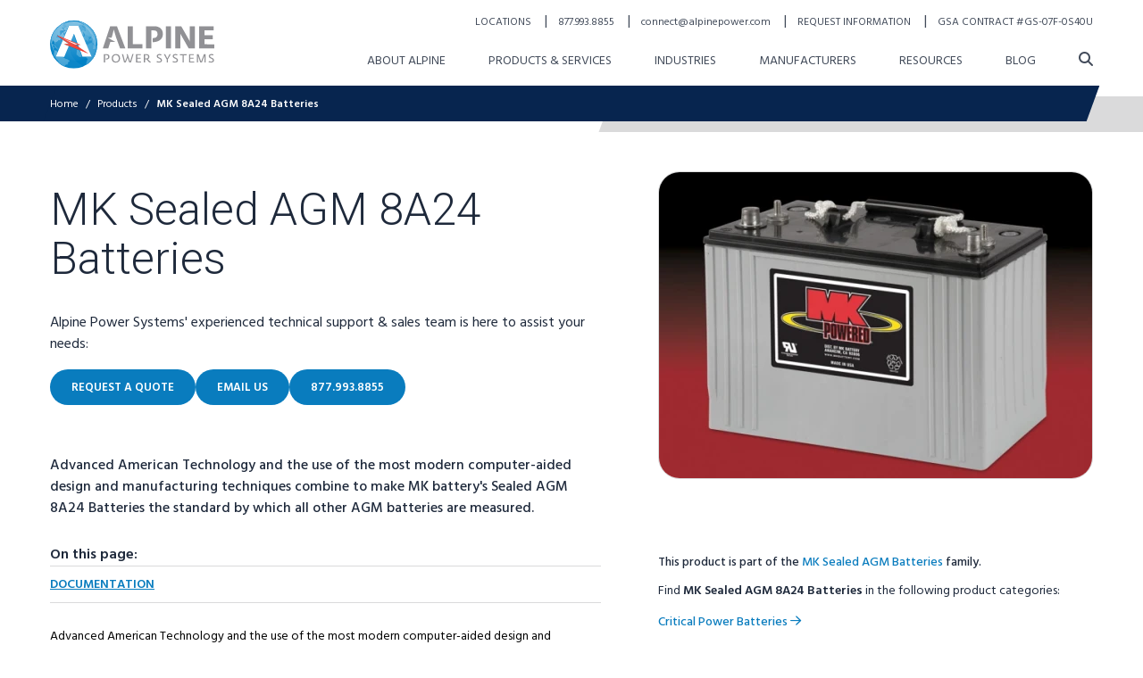

--- FILE ---
content_type: text/html; charset=utf-8
request_url: https://alpinepowersystems.com/products/mk-sealed-agm-8a24-batteries
body_size: 39148
content:
<!DOCTYPE html>
<html lang="en" class="antialiased">
    <head> 
        <meta charset="utf-8">
        <meta http-equiv="X-UA-Compatible" content="IE=edge">
        <meta name="viewport" content="width=device-width, initial-scale=1.0, viewport-fit=cover">

        
        <link rel="shortcut icon" href="/assets/design/icons/favicon.ico" type="image/x-icon">
        <link rel="icon" href="/assets/design/icons/favicon.svg" type="image/svg+xml">

        <!-- Fonts -->
        
        
        <link rel="preconnect" href="https://fonts.googleapis.com">
        <link rel="preconnect" href="https://fonts.gstatic.com" crossorigin>
        <link rel="preload" as="style" href="https://fonts.googleapis.com/css2?family=Hind:wght@400;500;600&family=Roboto:wght@300;700&display=swap">
        <link rel="stylesheet" media="print" onload="this.onload=null;this.removeAttribute('media');" href="https://fonts.googleapis.com/css2?family=Hind:wght@400;500;600&family=Roboto:wght@300;700&display=swap">

        <!-- statamic-peak-seo::snippets/_seo.antlers.html -->

<title>
    
    
    
        MK Sealed AGM 8A24 Batteries  &#124;  Alpine Power Systems
    
</title>






   




    




    
        <link rel="canonical" href="https://alpinepowersystems.com/products/mk-sealed-agm-8a24-batteries">
    














<meta property="og:site_name" content="Alpine Power Systems">
<meta property="og:type" content="website">
<meta property="og:locale" content="en_US">

    <meta property="og:title" content="MK Sealed AGM 8A24 Batteries">



    <meta property="og:image" content="https://alpinepowersystems.com/img/containers/social_images/og-image-%281%29.jpg/1f9e20b8682e675c26cca677d26774c8.jpg">




    <meta name="twitter:card" content="summary_large_image">
    <meta name="twitter:site" content="AlpinePowerSys">
    
        <meta name="twitter:title" content="MK Sealed AGM 8A24 Batteries">
   
   
   
        <meta name="twitter:image" content="">
        
    




    

    

    
    

    

    

    

    

<!-- End: statamic-peak-seo::snippets/_seo.antlers.html -->

        <!-- Browser appearance -->
        <!-- /snippets/_browser_appearance.antlers.html -->

    <meta name="format-detection" content="telephone=no">



    <meta name="format-detection" content="address=no">





    
    <link rel="icon" href="/favicons/favicon.svg" type="image/svg+xml">
    <link rel="icon" href="/favicons/default/favicon.ico" type="image/x-icon">

    
    
        <link rel="icon" href="/favicons/default/favicon-16x16.png" sizes="16x16">
        <link rel="icon" href="/favicons/default/favicon-32x32.png" sizes="32x32">
    



<link rel="manifest" href="https://alpinepowersystems.com/site.webmanifest">



<!-- End: /snippets/_browser_appearance.antlers.html -->

        <!-- End: Browser appearance -->
        <!-- statamic-peak-tools::snippets/_live_preview.antlers.html -->

<!-- End: statamic-peak-tools::snippets/_live_preview.antlers.html -->


        <!-- /partials/_schema.antlers.html -->

<script type="application/ld+json">

    
    

        {
            "@context": "https://schema.org/",
            "@type": "PostalAddress",
            "addressCountry": "USA",
            "addressLocality": "Redford",
            "addressRegion": "Michigan",
            "postalCode": "48239-2426",
            "streetAddress": "24355 Capitol",
            "email": "connect@alpinepower.com",
            "faxNumber": "877.993.8865",
            "availableLanguage": "US English",
            "telephone": "877.993.8855"
        },

        {            
            "@context": "https://schema.org/",
            "@type": "WebPage",
            "reviewedBy": "Alpine Power Systems",
            
        },

        {
            "@context": "https://schema.org/",
            "@type": "WebSite",            
            "url": "https://alpinepowersystems.com",
            "potentialAction": [{
                "@type": "SearchAction",
                "target": "https://alpinepowersystems.com/search?q={search_term_string}",
                "query-input": "required name=search_term_string"
            }]
        },

        

            {
                "@context": "https://schema.org/",
                "@type": "WebPage",
                "primaryImageOfPage": {
                    "@type": "ImageObject",
                    "contentUrl": "/images/logos/alpine-power-systems.svg"
                }
            },

        

                

            {
                "@context": "https://schema.org/",
                "@type": "Organization",
                "brand": "Alpine Power Systems",
                "logo" : "/images/logos/alpine-power-systems.svg",
                    "address": "24355 Capitol, Redford, Michigan 48239-2426 USA",
                "email": "connect@alpinepower.com",
                "url": "https://alpinepowersystems.com",
                "sameAs": [
                    
                        
                            "https://www.linkedin.com/company/alpine-power-systems/",
                        
                    
                        
                            "https://www.youtube.com/c/Alpinepowersystems",
                        
                    
                        
                            "https://www.twitter.com/AlpinePowerSys",
                        
                    
                        
                            "https://www.facebook.com/alpinepowersystems/",
                        
                    
                    ],
                "telephone": "877.993.8855",
                "areaServed": "US, CA",	
                		
                    "duns": "004327875", 
                               
                        "parentOrganization": {
                            "@type": "Organization",
                            "name": "TFI Inc."
                        },
                                        
                
                "contactPoint": [{ 
                    "@type": "ContactPoint",
                    "contactType": "customer support",
                        "telephone": "877.993.8855",                
                    "faxNumber": "877.993.8865",
                    "email": "connect@alpinepower.com",      			
                    "areaServed": "US, CA"                
                },
                {
                    "@type": "ContactPoint",
                    "contactType": "emergency",
                    "telephone": "877.769.3762",                 		
                    "areaServed": "US, CA"    
                }]
            },

        

    

    

    

    

    

    

    

    

</script>

<!-- End: /partials/_schema.antlers.html -->

        <link rel="preload" as="style" href="https://alpinepowersystems.com/build/assets/site-92a96d86.css" /><link rel="stylesheet" href="https://alpinepowersystems.com/build/assets/site-92a96d86.css" data-navigate-track="reload" />

        
          
        
        

        
        
            <script>
                window.dataLayer = window.dataLayer || [];            
                window.dataLayer.push({
                    'vertical':['Critical Power']
                });
            </script>
        
        
        <!-- Google Tag Manager -->
        <script>(function(w,d,s,l,i){w[l]=w[l]||[];w[l].push({'gtm.start':
            new Date().getTime(),event:'gtm.js'});var f=d.getElementsByTagName(s)[0],
            j=d.createElement(s),dl=l!='dataLayer'?'&l='+l:'';j.async=true;j.src=
            'https://www.googletagmanager.com/gtm.js?id='+i+dl;f.parentNode.insertBefore(j,f);
            })(window,document,'script','dataLayer','GTM-PF8MX9X');</script>
        <!-- End Google Tag Manager -->
        
    </head>
    <body class="flex flex-col min-h-screen bg-white selection:bg-primary selection:text-white font-sans" 
        x-data="{ headerBackground: false, modal_request_information: false, modal_request_quote: false, modal_email_sign_up: false, modal_request_documentation: false }" 
        @keyup.escape="modal_request_information = false, modal_request_quote = false, modal_email_sign_up = false, modal_request_documentation = false">
        
        <noscript>
            <!-- Google Tag Manager (noscript) -->
            <iframe src="https://www.googletagmanager.com/ns.html?id=GTM-PF8MX9X"
            height="0" width="0" style="display:none;visibility:hidden"></iframe>
            <!-- End Google Tag Manager (noscript) -->
            <link rel="stylesheet" href="https://fonts.googleapis.com/css2?family=Hind:wght@400;500;600&family=Roboto:wght@300;700&display=swap">
        </noscript> 

        <!-- statamic-peak-tools::snippets/_noscript.antlers.html -->

    <noscript>
        <style>
            nav.hidden,
            nav ul [x-cloak],
            nav ul li ul {
                display: block !important;
            }
        </style>
        <p class="fixed bottom-0 right-0 left-0 py-3 px-4 bg-alpine-dark-blue text-center font-bold text-sm text-white" style="z-index:999999">This website requires Javascript for some parts to function properly. Your experience may vary.</p>
    </noscript>

<!-- End: statamic-peak-tools::snippets/_noscript.antlers.html -->

        <!-- statamic-peak-tools::navigation/_skip_to_content.antlers.html -->
<a class="fixed z-50 px-4 py-2 text-sm font-bold text-white -translate-y-24 opacity-0 top-4 left-8 bg-primary focus-visible:translate-y-0 focus-visible:opacity-100 focus:outline-none focus-visible:ring-2 ring-primary ring-offset-2 motion-safe:transition-transform" href="#content">
    Skip to content
</a>
<!-- End: statamic-peak-tools::navigation/_skip_to_content.antlers.html -->

        
        
        
        
    

        <!-- /navigation/_desktop_panels.antlers.html -->


    <div x-data="{
            show: false,
            showThird: false,
            activeID: null,
            activeSecondID: null,
            open(id) {
                this.activeID = id
                this.show = true
                this.selected = ''
            },
            close() {
                this.showThird = false
                this.show = false
                this.selected = ''
            },
            selected: ''
        }">

        <div class="hidden xl:block fixed z-top top-0 right-0 left-0 bg-black/75"
            x-bind:style="show ? 'transition: opacity 300ms ease-out 0s, bottom 0s ease-out 0s' : 'transition: opacity 300ms ease-out 300ms, bottom 0s ease-out 600ms'"   
            x-bind:class="show ? 'bottom-0 opacity-100' : 'bottom-[100vh] opacity-0'">
        </div>

        <div class="hidden xl:block fixed z-top top-0 bottom-0 left-0 overflow-visible bg-white"
            style="display: none;"
            x-show="show"
            x-bind:class="show ? 'delay-300 ease-out' : ''"
            x-trap.noscroll="show"
            x-on:click.outside="close()"
            x-on:keydown.escape.prevent.stop="close()"
            x-transition:enter="transition ease-in-out duration-300 transform"
            x-transition:enter-start="-translate-x-full"
            x-transition:enter-end="translate-x-0"
            x-transition:leave="transition ease-in-out duration-300 transform"
            x-transition:leave-start="translate-x-0"
            x-transition:leave-end="-translate-x-full"
            x-on:open:desktop:panel.window="open(event.detail)">

            <button aria-label="close panel"
                    class="w-8 h-8 text-black absolute top-8 left-16 border-1 border-black rounded-full z-30 flex justify-center items-center"
                    x-on:click="close;selected=''">
                <i class="fa-thin fa-x text-xl"></i>
            </button>

            <div class="bg-white h-full flex">

                <!-- Panel 1 -->
                <nav class="relative bg-white font-semibold text-alpine-blue text-sm uppercase px-16 py-24 min-w-[25rem]">

                    
                        
                        
                            <a href="/about-us" class="block text-black text-sm mb-4" x-show="activeID == '8acf366c-711e-4f65-aa74-502177a66451'">About Alpine</a>
                        
                    
                        
                        

                        
                    
                        
                        
                            <a href="/industries" class="block text-black text-sm mb-4" x-show="activeID == 'd96bf49f-6846-4114-8f6a-85cfbd20cdda'">Industries</a>
                        
                    
                        
                        
                            <a href="/manufacturers" class="block text-black text-sm mb-4" x-show="activeID == 'bdd98cf5-95d7-4cdd-bf96-9093648eaa99'">Manufacturers</a>
                        
                    
                        
                        
                            <a href="/resources" class="block text-black text-sm mb-4" x-show="activeID == '306da59f-9e4d-4101-a37e-23d67939b27d'">Resources</a>
                        
                    
                        
                        
                            <a href="/blog" class="block text-black text-sm mb-4" x-show="activeID == '04279287-7650-4695-a2c1-13b0e46e032f'">Blog</a>
                        
                    

                    <!-- Children of clicked page -->
                    <ul class="flex flex-col gap-4">
                        
                            
                                
                                    <li x-show="'8acf366c-711e-4f65-aa74-502177a66451' == activeID">
                                        
                                            <a href="/about-us/careers" class="hover:text-black focus:text-black animate-link-icon flex w-full justify-between">
                                                Careers
                                            </a>
                                        

                                        

                                    </li>
                                
                                    <li x-show="'8acf366c-711e-4f65-aa74-502177a66451' == activeID">
                                        
                                            <a href="/about-us/locations#coverage" class="hover:text-black focus:text-black animate-link-icon flex w-full justify-between">
                                                Service Coverage
                                            </a>
                                        

                                        

                                    </li>
                                
                                    <li x-show="'8acf366c-711e-4f65-aa74-502177a66451' == activeID">
                                        
                                            <a href="/about-us/reviews-testimonials" class="hover:text-black focus:text-black animate-link-icon flex w-full justify-between">
                                                Reviews & Testimonials
                                            </a>
                                        

                                        

                                    </li>
                                
                                    <li x-show="'8acf366c-711e-4f65-aa74-502177a66451' == activeID">
                                        
                                            <a href="/about-us/events" class="hover:text-black focus:text-black animate-link-icon flex w-full justify-between">
                                                Upcoming Events
                                            </a>
                                        

                                        

                                    </li>
                                
                                    <li x-show="'8acf366c-711e-4f65-aa74-502177a66451' == activeID">
                                        
                                            <a href="/about-us/timeline" class="hover:text-black focus:text-black animate-link-icon flex w-full justify-between">
                                                Timeline
                                            </a>
                                        

                                        

                                    </li>
                                
                                    <li x-show="'8acf366c-711e-4f65-aa74-502177a66451' == activeID">
                                        
                                            <a href="/about-us/gsa-contract" class="hover:text-black focus:text-black animate-link-icon flex w-full justify-between">
                                                GSA Contract
                                            </a>
                                        

                                        

                                    </li>
                                
                                    <li x-show="'8acf366c-711e-4f65-aa74-502177a66451' == activeID">
                                        
                                            <a href="/about-us/contact-us" class="hover:text-black focus:text-black animate-link-icon flex w-full justify-between">
                                                Contact Us
                                            </a>
                                        

                                        

                                    </li>
                                
                            
                        
                            
                                
                                    <li x-show="'285f9652-6c7d-46df-81d2-e49add33ff52' == activeID">
                                        
                                            <button class="hover:text-black focus:text-black animate-link-icon flex w-full justify-between uppercase"
                                                @click="selected !== 1 ? selected = 1 : selected = null">
                                                Critical Power Solutions <i class="fa-solid fa-chevron-right ml-4"></i>
                                            </button>
                                        

                                        
                                            <!-- Panel 2 -->
                                            <div class="absolute z-[-1] top-0 min-w-[25rem] h-[100vh] py-24 bg-white transition-all duration-300"
                                                x-bind:class="selected == 1 ? 'left-full' : 'left-[-25rem]'">
                                                <ul class="px-16 border-l-2 border-alpine-blue/50 flex-col gap-6 text-sm text-alpine-blue h-full overflow-auto"
                                                    x-bind:class="selected == 1 ? 'flex' : 'hidden'">
                                                
                                                    
                                                            <li>
                                                                <a href="/products-services/critical-power/critical-power-products" class="font-semibold text-black uppercase">Critical Power Products</a>

                                                                
                                                                    <ul class="flex flex-col gap-2 mt-2 pl-2">
                                                                        
                                                                            <li>
                                                                                <a class="normal-case font-normal hover:text-black focus:text-black" href="/products-services/critical-power/critical-power-products/batteries">Critical Power Batteries</a>
                                                                            </li>
                                                                        
                                                                            <li>
                                                                                <a class="normal-case font-normal hover:text-black focus:text-black" href="/products-services/critical-power/critical-power-products/battery-chargers">Critical Power Battery Chargers</a>
                                                                            </li>
                                                                        
                                                                            <li>
                                                                                <a class="normal-case font-normal hover:text-black focus:text-black" href="/products-services/critical-power/critical-power-products/dc-power-systems">DC Power Systems</a>
                                                                            </li>
                                                                        
                                                                            <li>
                                                                                <a class="normal-case font-normal hover:text-black focus:text-black" href="/products-services/critical-power/critical-power-products/ups-systems">UPS Systems</a>
                                                                            </li>
                                                                        
                                                                            <li>
                                                                                <a class="normal-case font-normal hover:text-black focus:text-black" href="/products-services/critical-power/critical-power-products/testing-equipment">Testing Equipment</a>
                                                                            </li>
                                                                        
                                                                            <li>
                                                                                <a class="normal-case font-normal hover:text-black focus:text-black" href="/products-services/critical-power/critical-power-products/racks-and-cabinets">Racks and Cabinets</a>
                                                                            </li>
                                                                        
                                                                            <li>
                                                                                <a class="normal-case font-normal hover:text-black focus:text-black" href="/products-services/critical-power/critical-power-products/industrial-generators">Industrial Generators</a>
                                                                            </li>
                                                                        
                                                                            <li>
                                                                                <a class="normal-case font-normal hover:text-black focus:text-black" href="/products-services/critical-power/critical-power-products/thermal-management">Thermal Management</a>
                                                                            </li>
                                                                        
                                                                            <li>
                                                                                <a class="normal-case font-normal hover:text-black focus:text-black" href="/products-services/critical-power/critical-power-products/power-distribution">Power Distribution</a>
                                                                            </li>
                                                                        
                                                                            <li>
                                                                                <a class="normal-case font-normal hover:text-black focus:text-black" href="/products-services/critical-power/critical-power-products/safety-products">Safety Products</a>
                                                                            </li>
                                                                        
                                                                            <li>
                                                                                <a class="normal-case font-normal hover:text-black focus:text-black" href="/products-services/critical-power/critical-power-products/monitoring">Monitoring Products</a>
                                                                            </li>
                                                                        
                                                                    </ul>
                                                                

                                                                <a href="/products-services/critical-power/critical-power-products" class="font-semibold text-black animate-link-icon block mt-4">
                                                                    Critical Power Products <i class="fa-sharp fa-regular fa-arrow-right ml-2"></i></span>
                                                                </a>

                                                            </li>
                                                    
                                                            <li>
                                                                <a href="/products-services/critical-power/critical-power-services" class="font-semibold text-black uppercase">Critical Power Services</a>

                                                                
                                                                    <ul class="flex flex-col gap-2 mt-2 pl-2">
                                                                        
                                                                            <li>
                                                                                <a class="normal-case font-normal hover:text-black focus:text-black" href="/products-services/critical-power/critical-power-services/battery-system-services">Battery System Services</a>
                                                                            </li>
                                                                        
                                                                            <li>
                                                                                <a class="normal-case font-normal hover:text-black focus:text-black" href="/products-services/critical-power/critical-power-services/generator-services">Generator Services</a>
                                                                            </li>
                                                                        
                                                                            <li>
                                                                                <a class="normal-case font-normal hover:text-black focus:text-black" href="/products-services/critical-power/critical-power-services/ups-system-services">UPS System Services</a>
                                                                            </li>
                                                                        
                                                                            <li>
                                                                                <a class="normal-case font-normal hover:text-black focus:text-black" href="/products-services/critical-power/critical-power-services/dc-power-services">DC Power Services</a>
                                                                            </li>
                                                                        
                                                                            <li>
                                                                                <a class="normal-case font-normal hover:text-black focus:text-black" href="/services/disaster-recovery">Disaster Recovery</a>
                                                                            </li>
                                                                        
                                                                            <li>
                                                                                <a class="normal-case font-normal hover:text-black focus:text-black" href="/services/ac-power-system-testing-maintenance">AC Power System Testing & Maintenance</a>
                                                                            </li>
                                                                        
                                                                            <li>
                                                                                <a class="normal-case font-normal hover:text-black focus:text-black" href="/services/battery-metal-recycling">Battery & Metal Recycling</a>
                                                                            </li>
                                                                        
                                                                            <li>
                                                                                <a class="normal-case font-normal hover:text-black focus:text-black" href="/services/safety-assessment-programs">Safety Assessment Programs</a>
                                                                            </li>
                                                                        
                                                                    </ul>
                                                                

                                                                <a href="/products-services/critical-power/critical-power-services" class="font-semibold text-black animate-link-icon block mt-4">
                                                                    Critical Power Services <i class="fa-sharp fa-regular fa-arrow-right ml-2"></i></span>
                                                                </a>

                                                            </li>
                                                    

                                                </ul>
                                            </div>
                                        

                                    </li>
                                
                                    <li x-show="'285f9652-6c7d-46df-81d2-e49add33ff52' == activeID">
                                        
                                            <button class="hover:text-black focus:text-black animate-link-icon flex w-full justify-between uppercase"
                                                @click="selected !== 2 ? selected = 2 : selected = null">
                                                Telecom Solutions <i class="fa-solid fa-chevron-right ml-4"></i>
                                            </button>
                                        

                                        
                                            <!-- Panel 2 -->
                                            <div class="absolute z-[-1] top-0 min-w-[25rem] h-[100vh] py-24 bg-white transition-all duration-300"
                                                x-bind:class="selected == 2 ? 'left-full' : 'left-[-25rem]'">
                                                <ul class="px-16 border-l-2 border-alpine-blue/50 flex-col gap-6 text-sm text-alpine-blue h-full overflow-auto"
                                                    x-bind:class="selected == 2 ? 'flex' : 'hidden'">
                                                
                                                    
                                                            <li>
                                                                <a href="/products-services/telecom/telecom-products" class="font-semibold text-black uppercase">Telecom Products</a>

                                                                
                                                                    <ul class="flex flex-col gap-2 mt-2 pl-2">
                                                                        
                                                                            <li>
                                                                                <a class="normal-case font-normal hover:text-black focus:text-black" href="/products-services/telecom/telecom-products/telecom-batteries">Telecom Batteries</a>
                                                                            </li>
                                                                        
                                                                            <li>
                                                                                <a class="normal-case font-normal hover:text-black focus:text-black" href="/products-services/telecom/telecom-products/telecom-dc-power-systems">Telecom DC Power Systems</a>
                                                                            </li>
                                                                        
                                                                            <li>
                                                                                <a class="normal-case font-normal hover:text-black focus:text-black" href="/products-services/telecom/telecom-products/outdoor-enclosures">Telecom Outdoor Enclosures</a>
                                                                            </li>
                                                                        
                                                                            <li>
                                                                                <a class="normal-case font-normal hover:text-black focus:text-black" href="/products-services/telecom/telecom-products/industrial-generators">Industrial Generators</a>
                                                                            </li>
                                                                        
                                                                            <li>
                                                                                <a class="normal-case font-normal hover:text-black focus:text-black" href="/products-services/telecom/telecom-products/testing-equipment">Testing Equipment</a>
                                                                            </li>
                                                                        
                                                                            <li>
                                                                                <a class="normal-case font-normal hover:text-black focus:text-black" href="/products-services/telecom/telecom-products/telecom-power-distribution">Telecom Power Distribution</a>
                                                                            </li>
                                                                        
                                                                            <li>
                                                                                <a class="normal-case font-normal hover:text-black focus:text-black" href="/products-services/telecom/telecom-products/safety-products">Safety Products</a>
                                                                            </li>
                                                                        
                                                                    </ul>
                                                                

                                                                <a href="/products-services/telecom/telecom-products" class="font-semibold text-black animate-link-icon block mt-4">
                                                                    Telecom Products <i class="fa-sharp fa-regular fa-arrow-right ml-2"></i></span>
                                                                </a>

                                                            </li>
                                                    
                                                            <li>
                                                                <a href="/products-services/telecom/telecom-services" class="font-semibold text-black uppercase">Telecom Services</a>

                                                                
                                                                    <ul class="flex flex-col gap-2 mt-2 pl-2">
                                                                        
                                                                            <li>
                                                                                <a class="normal-case font-normal hover:text-black focus:text-black" href="/products-services/telecom/telecom-services/wireless-services">Wireless Services</a>
                                                                            </li>
                                                                        
                                                                            <li>
                                                                                <a class="normal-case font-normal hover:text-black focus:text-black" href="/products-services/telecom/telecom-services/cable-broadband-services">Cable & Broadband Services</a>
                                                                            </li>
                                                                        
                                                                            <li>
                                                                                <a class="normal-case font-normal hover:text-black focus:text-black" href="/products-services/telecom/telecom-services/wireline-services">Wireline Services</a>
                                                                            </li>
                                                                        
                                                                    </ul>
                                                                

                                                                <a href="/products-services/telecom/telecom-services" class="font-semibold text-black animate-link-icon block mt-4">
                                                                    Telecom Services <i class="fa-sharp fa-regular fa-arrow-right ml-2"></i></span>
                                                                </a>

                                                            </li>
                                                    

                                                </ul>
                                            </div>
                                        

                                    </li>
                                
                                    <li x-show="'285f9652-6c7d-46df-81d2-e49add33ff52' == activeID">
                                        
                                            <button class="hover:text-black focus:text-black animate-link-icon flex w-full justify-between uppercase"
                                                @click="selected !== 3 ? selected = 3 : selected = null">
                                                Motive Power Solutions <i class="fa-solid fa-chevron-right ml-4"></i>
                                            </button>
                                        

                                        
                                            <!-- Panel 2 -->
                                            <div class="absolute z-[-1] top-0 min-w-[25rem] h-[100vh] py-24 bg-white transition-all duration-300"
                                                x-bind:class="selected == 3 ? 'left-full' : 'left-[-25rem]'">
                                                <ul class="px-16 border-l-2 border-alpine-blue/50 flex-col gap-6 text-sm text-alpine-blue h-full overflow-auto"
                                                    x-bind:class="selected == 3 ? 'flex' : 'hidden'">
                                                
                                                    
                                                            <li>
                                                                <a href="/products-services/motive-power/motive-power-products" class="font-semibold text-black uppercase">Motive Power Products</a>

                                                                
                                                                    <ul class="flex flex-col gap-2 mt-2 pl-2">
                                                                        
                                                                            <li>
                                                                                <a class="normal-case font-normal hover:text-black focus:text-black" href="/products-services/motive-power/motive-power-products/motive-power-batteries">Motive Power & Industrial Batteries</a>
                                                                            </li>
                                                                        
                                                                            <li>
                                                                                <a class="normal-case font-normal hover:text-black focus:text-black" href="/products-services/motive-power/motive-power-products/battery-chargers">Forklift Battery Chargers</a>
                                                                            </li>
                                                                        
                                                                            <li>
                                                                                <a class="normal-case font-normal hover:text-black focus:text-black" href="/products-services/motive-power/motive-power-products/battery-watering">Forklift Battery Watering</a>
                                                                            </li>
                                                                        
                                                                            <li>
                                                                                <a class="normal-case font-normal hover:text-black focus:text-black" href="/products-services/motive-power/motive-power-products/battery-monitoring">Forklift Battery Monitoring & Software</a>
                                                                            </li>
                                                                        
                                                                            <li>
                                                                                <a class="normal-case font-normal hover:text-black focus:text-black" href="/products-services/motive-power/motive-power-products/battery-handling-systems">Battery Handling Systems</a>
                                                                            </li>
                                                                        
                                                                            <li>
                                                                                <a class="normal-case font-normal hover:text-black focus:text-black" href="/products-services/motive-power/motive-power-products/battery-wash-systems">Forklift Battery Wash Systems</a>
                                                                            </li>
                                                                        
                                                                            <li>
                                                                                <a class="normal-case font-normal hover:text-black focus:text-black" href="/products-services/motive-power/motive-power-products/battery-charging-stands">Battery Charging Stands</a>
                                                                            </li>
                                                                        
                                                                            <li>
                                                                                <a class="normal-case font-normal hover:text-black focus:text-black" href="/products-services/motive-power/motive-power-products/safety-products">Safety Products</a>
                                                                            </li>
                                                                        
                                                                            <li>
                                                                                <a class="normal-case font-normal hover:text-black focus:text-black" href="/products-services/motive-power/motive-power-products/battery-part-accessories">Forklift Battery Parts & Accessories</a>
                                                                            </li>
                                                                        
                                                                    </ul>
                                                                

                                                                <a href="/products-services/motive-power/motive-power-products" class="font-semibold text-black animate-link-icon block mt-4">
                                                                    Motive Power Products <i class="fa-sharp fa-regular fa-arrow-right ml-2"></i></span>
                                                                </a>

                                                            </li>
                                                    
                                                            <li>
                                                                <a href="/products-services/motive-power/motive-power-services" class="font-semibold text-black uppercase">Motive Power Services</a>

                                                                
                                                                    <ul class="flex flex-col gap-2 mt-2 pl-2">
                                                                        
                                                                            <li>
                                                                                <a class="normal-case font-normal hover:text-black focus:text-black" href="/services/motive-power-battery-maintenance-programs">Motive Power Battery Maintenance Programs</a>
                                                                            </li>
                                                                        
                                                                            <li>
                                                                                <a class="normal-case font-normal hover:text-black focus:text-black" href="/services/on-site-load-testing">On-Site Load Testing</a>
                                                                            </li>
                                                                        
                                                                            <li>
                                                                                <a class="normal-case font-normal hover:text-black focus:text-black" href="/services/battery-charger-repairs">Battery & Charger Repairs</a>
                                                                            </li>
                                                                        
                                                                            <li>
                                                                                <a class="normal-case font-normal hover:text-black focus:text-black" href="/services/ic-to-electric-forklift-conversion">IC-to-Electric Forklift Conversion</a>
                                                                            </li>
                                                                        
                                                                            <li>
                                                                                <a class="normal-case font-normal hover:text-black focus:text-black" href="/services/motive-power-safety-assessment">Motive Power Safety Assessment</a>
                                                                            </li>
                                                                        
                                                                            <li>
                                                                                <a class="normal-case font-normal hover:text-black focus:text-black" href="/services/rental-battery-services">Rental Battery & Charger Services</a>
                                                                            </li>
                                                                        
                                                                            <li>
                                                                                <a class="normal-case font-normal hover:text-black focus:text-black" href="/services/motive-power-battery-fleet-services">Motive Power Battery Fleet Services</a>
                                                                            </li>
                                                                        
                                                                            <li>
                                                                                <a class="normal-case font-normal hover:text-black focus:text-black" href="/services/battery-metal-recycling">Battery & Metal Recycling</a>
                                                                            </li>
                                                                        
                                                                            <li>
                                                                                <a class="normal-case font-normal hover:text-black focus:text-black" href="/services/take-charge-proactive-power-management">Take Charge Proactive Power Management</a>
                                                                            </li>
                                                                        
                                                                    </ul>
                                                                

                                                                <a href="/products-services/motive-power/motive-power-services" class="font-semibold text-black animate-link-icon block mt-4">
                                                                    Motive Power Services <i class="fa-sharp fa-regular fa-arrow-right ml-2"></i></span>
                                                                </a>

                                                            </li>
                                                    

                                                </ul>
                                            </div>
                                        

                                    </li>
                                
                                    <li x-show="'285f9652-6c7d-46df-81d2-e49add33ff52' == activeID">
                                        
                                            <button class="hover:text-black focus:text-black animate-link-icon flex w-full justify-between uppercase"
                                                @click="selected !== 4 ? selected = 4 : selected = null">
                                                Cable <i class="fa-solid fa-chevron-right ml-4"></i>
                                            </button>
                                        

                                        
                                            <!-- Panel 2 -->
                                            <div class="absolute z-[-1] top-0 min-w-[25rem] h-[100vh] py-24 bg-white transition-all duration-300"
                                                x-bind:class="selected == 4 ? 'left-full' : 'left-[-25rem]'">
                                                <ul class="px-16 border-l-2 border-alpine-blue/50 flex-col gap-6 text-sm text-alpine-blue h-full overflow-auto"
                                                    x-bind:class="selected == 4 ? 'flex' : 'hidden'">
                                                
                                                    
                                                            <li>
                                                                <a href="/products-services/cable/cables-services" class="font-semibold text-black uppercase">Cables & Broadband Services</a>

                                                                
                                                                    <ul class="flex flex-col gap-2 mt-2 pl-2">
                                                                        
                                                                            <li>
                                                                                <a class="normal-case font-normal hover:text-black focus:text-black" href="/services/turn-key-installations">Turn-Key Installations</a>
                                                                            </li>
                                                                        
                                                                            <li>
                                                                                <a class="normal-case font-normal hover:text-black focus:text-black" href="/services/preventative-maintenance-programs">Preventative Maintenance Programs</a>
                                                                            </li>
                                                                        
                                                                    </ul>
                                                                

                                                                <a href="/products-services/cable/cables-services" class="font-semibold text-black animate-link-icon block mt-4">
                                                                    Cables & Broadband Services <i class="fa-sharp fa-regular fa-arrow-right ml-2"></i></span>
                                                                </a>

                                                            </li>
                                                    

                                                </ul>
                                            </div>
                                        

                                    </li>
                                
                            
                        
                            
                                
                                    <li x-show="'d96bf49f-6846-4114-8f6a-85cfbd20cdda' == activeID">
                                        
                                            <a href="/industries/utility-industry-services" class="hover:text-black focus:text-black animate-link-icon flex w-full justify-between">
                                                Utilities & Energy
                                            </a>
                                        

                                        

                                    </li>
                                
                                    <li x-show="'d96bf49f-6846-4114-8f6a-85cfbd20cdda' == activeID">
                                        
                                            <a href="/industries/petrochemical-industry-services" class="hover:text-black focus:text-black animate-link-icon flex w-full justify-between">
                                                Oil & Gas
                                            </a>
                                        

                                        

                                    </li>
                                
                                    <li x-show="'d96bf49f-6846-4114-8f6a-85cfbd20cdda' == activeID">
                                        
                                            <a href="/industries/cable-broadband-industry-services" class="hover:text-black focus:text-black animate-link-icon flex w-full justify-between">
                                                Cable Broadband Industry
                                            </a>
                                        

                                        

                                    </li>
                                
                                    <li x-show="'d96bf49f-6846-4114-8f6a-85cfbd20cdda' == activeID">
                                        
                                            <a href="/industries/telecom-industry-services" class="hover:text-black focus:text-black animate-link-icon flex w-full justify-between">
                                                Telecommunications
                                            </a>
                                        

                                        

                                    </li>
                                
                                    <li x-show="'d96bf49f-6846-4114-8f6a-85cfbd20cdda' == activeID">
                                        
                                            <a href="/industries/data-center-services" class="hover:text-black focus:text-black animate-link-icon flex w-full justify-between">
                                                Data Center
                                            </a>
                                        

                                        

                                    </li>
                                
                                    <li x-show="'d96bf49f-6846-4114-8f6a-85cfbd20cdda' == activeID">
                                        
                                            <a href="/industries/healthcare-services" class="hover:text-black focus:text-black animate-link-icon flex w-full justify-between">
                                                Healthcare & Medical
                                            </a>
                                        

                                        

                                    </li>
                                
                                    <li x-show="'d96bf49f-6846-4114-8f6a-85cfbd20cdda' == activeID">
                                        
                                            <a href="/industries/government-defense-services" class="hover:text-black focus:text-black animate-link-icon flex w-full justify-between">
                                                Government & Defense
                                            </a>
                                        

                                        

                                    </li>
                                
                                    <li x-show="'d96bf49f-6846-4114-8f6a-85cfbd20cdda' == activeID">
                                        
                                            <a href="/industries/logistics-warehousing-services" class="hover:text-black focus:text-black animate-link-icon flex w-full justify-between">
                                                Logistics & Warehousing
                                            </a>
                                        

                                        

                                    </li>
                                
                                    <li x-show="'d96bf49f-6846-4114-8f6a-85cfbd20cdda' == activeID">
                                        
                                            <a href="/industries/renewable-energy-services" class="hover:text-black focus:text-black animate-link-icon flex w-full justify-between">
                                                Renewable Energy
                                            </a>
                                        

                                        

                                    </li>
                                
                                    <li x-show="'d96bf49f-6846-4114-8f6a-85cfbd20cdda' == activeID">
                                        
                                            <a href="/industries/safety-security-services" class="hover:text-black focus:text-black animate-link-icon flex w-full justify-between">
                                                Safety & Security
                                            </a>
                                        

                                        

                                    </li>
                                
                                    <li x-show="'d96bf49f-6846-4114-8f6a-85cfbd20cdda' == activeID">
                                        
                                            <a href="/industries/financial-services-banking" class="hover:text-black focus:text-black animate-link-icon flex w-full justify-between">
                                                Financial Services & Banking
                                            </a>
                                        

                                        

                                    </li>
                                
                                    <li x-show="'d96bf49f-6846-4114-8f6a-85cfbd20cdda' == activeID">
                                        
                                            <a href="/industries/manufacturing" class="hover:text-black focus:text-black animate-link-icon flex w-full justify-between">
                                                Manufacturing
                                            </a>
                                        

                                        

                                    </li>
                                
                            
                        
                            
                        
                            
                        
                            
                        
                    </ul>

                    <!-- Clicked page -->
                    
                        
                        
                            <a href="/about-us" class="flex text-black text-sm animate-link-icon mt-16" x-show="activeID == '8acf366c-711e-4f65-aa74-502177a66451'">
                                <span>About Alpine</span> <i class="fa-sharp fa-regular fa-arrow-right ml-2"></i>
                            </a>
                        
                    
                        
                        

                        
                    
                        
                        
                            <a href="/industries" class="flex text-black text-sm animate-link-icon mt-16" x-show="activeID == 'd96bf49f-6846-4114-8f6a-85cfbd20cdda'">
                                <span>Industries</span> <i class="fa-sharp fa-regular fa-arrow-right ml-2"></i>
                            </a>
                        
                    
                        
                        
                            <a href="/manufacturers" class="flex text-black text-sm animate-link-icon mt-16" x-show="activeID == 'bdd98cf5-95d7-4cdd-bf96-9093648eaa99'">
                                <span>Manufacturers</span> <i class="fa-sharp fa-regular fa-arrow-right ml-2"></i>
                            </a>
                        
                    
                        
                        
                            <a href="/resources" class="flex text-black text-sm animate-link-icon mt-16" x-show="activeID == '306da59f-9e4d-4101-a37e-23d67939b27d'">
                                <span>Resources</span> <i class="fa-sharp fa-regular fa-arrow-right ml-2"></i>
                            </a>
                        
                    
                        
                        
                            <a href="/blog" class="flex text-black text-sm animate-link-icon mt-16" x-show="activeID == '04279287-7650-4695-a2c1-13b0e46e032f'">
                                <span>Blog</span> <i class="fa-sharp fa-regular fa-arrow-right ml-2"></i>
                            </a>
                        
                    
                </nav>
            </div>
        </div>
    </div>


<!-- End: /navigation/_desktop_panels.antlers.html -->
        
<div class="xl:hidden fixed inset-0 overflow-y-auto z-60"
     style="display: none;"
     x-data="{
        show: false,
        showMain: true,
        showSub: false,
        activeID: null,
        activeSubID: null,
        toggleSub(id = null) {
            if( !this.activeSubID ) {
                this.activeSubID = id
                this.showMain = false
                this.showSub = true
                return
            }

            this.showMain = true
            this.activeSubID = null
            this.showSub = false
        },
        open() {
            this.show = true
            this.showMain = true
        },
        close() {
            this.showSub = false
            //this.showSub = true
            this.show = false
            this.activeID = null
            this.activeSubID = null
        }
    }"
    x-show="show"
    x-trap.noscroll="show"
    x-on:click.outside="show = false"
    x-on:keydown.escape.prevent.stop="show = false"
    x-transition:enter="transition ease-in-out duration-300 transform"
    x-transition:enter-start="-translate-x-full"
    x-transition:enter-end="translate-x-0"
    x-transition:leave="transition ease-in-out duration-300 transform"
    x-transition:leave-start="translate-x-0"
    x-transition:leave-end="-translate-x-full"
    x-on:mobilenav:open.window="open"
>

    <button aria-label="close panel"
            class="w-8 h-8 text-black absolute top-8 right-8 border border-black rounded-full z-30 flex justify-center items-center"
            x-on:click="close"
    >
        <i class="fa-thin fa-x text-xl"></i>
    </button>

    <button aria-label="open search"
            class="absolute top-8 left-8 z-30"
            x-on:click="$dispatch('showsearch')"
    >
        <img src="/assets/design/icons/search_grey.svg" alt="Search" class="block w-5" loading="lazy"/>
    </button>

    <div class="bg-white h-full flex flex-col">

        <nav class="z-20 relative bg-white font-semibold text-alpine-grey-60 text-xs uppercase px-edge py-24 min-w-[15rem]">

            <div x-show="showMain">
                <ul class="flex flex-col gap-4">
                    
                        <li>
                            
                                <button class="text-black text-sm animate-link-icon flex justify-between w-full uppercase"
                                        x-on:click="toggleSub('5c598cc1-a1c3-447a-8a92-c4d691d39008')"
                                >
                                    About Alpine <i class="fa-solid fa-chevron-right ml-2"></i>
                                </button>
                            
                        </li>
                    
                        <li>
                            
                                <button class="text-black text-sm animate-link-icon flex justify-between w-full uppercase"
                                        x-on:click="toggleSub('3f1af609-8386-4e1d-b785-17486e23e59d')"
                                >
                                    Products & Services <i class="fa-solid fa-chevron-right ml-2"></i>
                                </button>
                            
                        </li>
                    
                        <li>
                            
                                <a href="/about-us/locations" class="text-black text-sm">Locations</a>
                            
                        </li>
                    
                        <li>
                            
                                <a href="/industries" class="text-black text-sm">Industries</a>
                            
                        </li>
                    
                        <li>
                            
                                <a href="/manufacturers" class="text-black text-sm">Manufacturers</a>
                            
                        </li>
                    
                        <li>
                            
                                <a href="/resources" class="text-black text-sm">Resources</a>
                            
                        </li>
                    
                        <li>
                            
                                <a href="/blog" class="text-black text-sm">Blog</a>
                            
                        </li>
                    
                </ul>

                <ul class="mt-8 mb-8 pt-4 border-t">

                    
                        <li class="text-black pt-2">

                            
                            
                                <a class="inline-block my-1 text-sm text-black" href="/about-us/locations" aria-label="Locations">Locations</a>
                            

                        </li>
                    
                        <li class="text-black pt-2">

                            
                            
                                
                                    <!-- /components/_button.antlers.html -->

    
    <a
        
        
        class="btn  inline-block my-1 p-0 !text-alpine-blue !text-sm !text-[inherit] !no-underline min-h-0 uppercase"
        href="tel:877.993.8855"




    >
        877.993.8855
    </a>


<!-- End: /components/_button.antlers.html -->
                                
                            

                        </li>
                    
                        <li class="text-black pt-2">

                            
                            
                                
                                    <!-- /components/_button.antlers.html -->

    
    <a
        
        
        class="btn  inline-block my-1 p-0 !text-alpine-blue !text-sm !text-[inherit] !no-underline min-h-0 lowercase"
        href="mailto:&#x63;&#x6f;&#x6e;&#110;e&#x63;&#116;&#64;&#x61;l&#112;&#105;ne&#x70;&#x6f;w&#101;r&#46;c&#111;&#x6d;"




    >
        connect@alpinepower.com
    </a>


<!-- End: /components/_button.antlers.html -->
                                
                            

                        </li>
                    
                        <li class="text-black pt-2">

                            
                            
                                
                                    <!-- /components/_button.antlers.html -->

    
    <a
        
        
        class="btn  inline-block my-1 p-0 !text-alpine-blue !text-sm !text-[inherit] !no-underline min-h-0 uppercase"
        x-on:click.prevent="modal_request_information = true" href="#"




    >
        Request Information
    </a>


<!-- End: /components/_button.antlers.html -->
                                
                            

                        </li>
                    

                    
                        <li class="text-black pt-2">
                            <a href="/about-us/gsa-contract" class="inline-block text-sm my-1 uppercase text-[inherit] transition">GSA Contract #GS-07F-0S40U</a>
                        </li>
                    

                </ul>

                <div class="flex flex-col mt-6">
                    <p class="uppercase font-semibold text-xs text-black">Connect with us</p>
                    <div class="flex space-x-2 mt-2">
                        
    
        <a class="grayscale p-2 -m-1 rounded-full text-[#505d68] hover:text-primary focus:outline-none focus-visible:ring-2 ring-primary bg-alpine-dark-grey-30"
           href="https://www.linkedin.com/company/alpine-power-systems/"
           rel="noopener"
           aria-label="Alpine Power Systems on Linkedin"
           target="_blank"
        >
            <svg class="w-3 h-3 overflow-visible fill-current" alt="" aria-hidden="true" viewBox="0 0 140 140"><path d="M23.4 44.59h-4.75a12.76 12.76 0 00-9.73 2.19 9.44 9.44 0 00-2.35 7.12V131a9.08 9.08 0 002.3 7 9.24 9.24 0 006.82 2c2.22 0 4.15-.21 8.24-.06a12 12 0 009.25-2 9.1 9.1 0 002.29-7V53.9a9.44 9.44 0 00-2.34-7.12 12.68 12.68 0 00-9.73-2.19zM21 0A16.19 16.19 0 005.09 15.6 16.52 16.52 0 0021 31.86 16.12 16.12 0 0037 15.6 16.18 16.18 0 0021 0zM99.74 43.63a31.09 31.09 0 00-20.93 6.3A7.25 7.25 0 0077 46.34a6.08 6.08 0 00-4.52-1.78 119.08 119.08 0 00-15 .3c-4.16.84-6.18 3.79-6.18 9V131a9.14 9.14 0 002.28 7 12.06 12.06 0 009.26 2c4.47-.17 5.74.06 8.22.06a9.26 9.26 0 006.83-2 9.12 9.12 0 002.3-7V89.88A12.48 12.48 0 0192.93 76 12.44 12.44 0 01106 89.88V131a9.1 9.1 0 002.29 7 12 12 0 009.24 2c1.83-.07 4-.07 5.8 0a12.09 12.09 0 009.26-2 9.14 9.14 0 002.28-7V78.32a33.07 33.07 0 00-35.13-34.69z"/></svg>
        </a>
    
        <a class="grayscale p-2 -m-1 rounded-full text-[#505d68] hover:text-primary focus:outline-none focus-visible:ring-2 ring-primary bg-alpine-dark-grey-30"
           href="https://www.youtube.com/c/Alpinepowersystems"
           rel="noopener"
           aria-label="Alpine Power Systems on Youtube"
           target="_blank"
        >
            <svg class="w-3 h-3 overflow-visible fill-current" alt="" aria-hidden="true" height="100%" version="1.1" viewBox="0 0 68 48"><path class="ytp-large-play-button-bg" d="M66.52,7.74c-0.78-2.93-2.49-5.41-5.42-6.19C55.79,.13,34,0,34,0S12.21,.13,6.9,1.55 C3.97,2.33,2.27,4.81,1.48,7.74C0.06,13.05,0,24,0,24s0.06,10.95,1.48,16.26c0.78,2.93,2.49,5.41,5.42,6.19 C12.21,47.87,34,48,34,48s21.79-0.13,27.1-1.55c2.93-0.78,4.64-3.26,5.42-6.19C67.94,34.95,68,24,68,24S67.94,13.05,66.52,7.74z" fill="#f00"/><path d="M 45,24 27,14 27,34" fill="#fff"/></svg>
        </a>
    
        <a class="grayscale p-2 -m-1 rounded-full text-[#505d68] hover:text-primary focus:outline-none focus-visible:ring-2 ring-primary bg-alpine-dark-grey-30"
           href="https://www.twitter.com/AlpinePowerSys"
           rel="noopener"
           aria-label="Alpine Power Systems on Twitter"
           target="_blank"
        >
            <svg class="w-3 h-3 overflow-visible fill-current" alt="" aria-hidden="true" viewBox="0 0 140 140"><path d="M136.033 37.567a2.917 2.917 0 00-1.166-5.075l-4.609-1.167a2.917 2.917 0 01-1.925-4.083l2.567-5.192a2.917 2.917 0 00-3.383-4.083l-11.667 3.266a2.917 2.917 0 01-2.567-.466 29.167 29.167 0 00-17.5-5.834A29.167 29.167 0 0066.617 44.1v2.1a1.458 1.458 0 01-1.284 1.458c-16.391 1.925-32.083-6.416-49-25.9a2.975 2.975 0 00-2.975-.875 2.917 2.917 0 00-1.691 2.45 44.217 44.217 0 002.683 28.7 1.458 1.458 0 01-1.517 2.1L6.3 52.85a2.917 2.917 0 00-3.325 3.442A30.042 30.042 0 0016.8 78.342a1.458 1.458 0 010 2.625l-3.092 1.225a2.917 2.917 0 00-1.516 4.025 25.433 25.433 0 0018.666 14.466 1.458 1.458 0 010 2.742 63.817 63.817 0 01-25.025 4.842 2.974 2.974 0 00-1.166 5.833 117.017 117.017 0 0047.483 11.258 73.383 73.383 0 0040.833-11.666 72.917 72.917 0 0032.434-60.842v-5.075a2.917 2.917 0 011.05-2.217z"/></svg>
        </a>
    
        <a class="grayscale p-2 -m-1 rounded-full text-[#505d68] hover:text-primary focus:outline-none focus-visible:ring-2 ring-primary bg-alpine-dark-grey-30"
           href="https://www.facebook.com/alpinepowersystems/"
           rel="noopener"
           aria-label="Alpine Power Systems on Facebook"
           target="_blank"
        >
            <svg class="w-3 h-3 overflow-visible fill-current" alt="" aria-hidden="true" viewBox="0 0 140 140"><path d="M105.817 41.825a2.917 2.917 0 00-2.159-.992H81.667v-8.225c0-1.633.35-3.5 2.975-3.5h17.5a2.567 2.567 0 002.041-.875A2.917 2.917 0 00105 26.25V2.917A2.917 2.917 0 00102.083 0H76.825c-28 0-30.158 23.917-30.158 31.208v9.625H32.083a2.917 2.917 0 00-2.916 2.917v23.333A2.917 2.917 0 0032.083 70h14.584v67.083A2.917 2.917 0 0049.583 140H78.75a2.917 2.917 0 002.917-2.917V70h19.541a2.917 2.917 0 002.917-2.625l2.45-23.333a2.917 2.917 0 00-.758-2.217z"/></svg>
        </a>
    


                    </div>
                </div>
            </div>

            <div x-show="showSub">
                <button aria-label="back to main menu"
                        x-on:click="toggleSub"
                        class="capitalize text-black text-xs"
                >
                    <i class="fa-solid fa-chevron-left mr-2"></i> Main Menu
                </button>

                <div class="mt-4 text-black uppercase text-sm">
                    
                        <div class="mt-4" x-show="activeSubID == '5c598cc1-a1c3-447a-8a92-c4d691d39008'">
                            <a href="/about-us">About Alpine</a>
                            
                                <ul class="pl-4 flex flex-col gap-4 mt-4">
                                    
                                        <li><a href="/about-us/careers" class="flex justify-between">Careers <i class="fa-solid fa-chevron-right ml-2"></i></a>
                                            
                                        </li>
                                    
                                        <li><a href="/about-us/locations#coverage" class="flex justify-between">Service Coverage <i class="fa-solid fa-chevron-right ml-2"></i></a>
                                            
                                        </li>
                                    
                                        <li><a href="/about-us/events" class="flex justify-between">Upcoming Events <i class="fa-solid fa-chevron-right ml-2"></i></a>
                                            
                                        </li>
                                    
                                        <li><a href="/about-us/reviews-testimonials" class="flex justify-between">Reviews & Testimonials <i class="fa-solid fa-chevron-right ml-2"></i></a>
                                            
                                        </li>
                                    
                                        <li><a href="/about-us/timeline" class="flex justify-between">Timeline <i class="fa-solid fa-chevron-right ml-2"></i></a>
                                            
                                        </li>
                                    
                                        <li><a href="/about-us/gsa-contract" class="flex justify-between">GSA Contract <i class="fa-solid fa-chevron-right ml-2"></i></a>
                                            
                                        </li>
                                    
                                        <li><a href="/about-us/contact-us" class="flex justify-between">Contact Us <i class="fa-solid fa-chevron-right ml-2"></i></a>
                                            
                                        </li>
                                    
                                </ul>
                            
                        </div>
                    
                        <div class="mt-4" x-show="activeSubID == '3f1af609-8386-4e1d-b785-17486e23e59d'">
                            <a href="/products-services">Products & Services</a>
                            
                                <ul class="pl-4 flex flex-col gap-4 mt-4">
                                    
                                        <li><a href="/products-services/critical-power" class="flex justify-between">Critical Power Solutions <i class="fa-solid fa-chevron-right ml-2"></i></a>
                                            
                                        </li>
                                    
                                        <li><a href="/products-services/telecom" class="flex justify-between">Telecom Solutions <i class="fa-solid fa-chevron-right ml-2"></i></a>
                                            
                                        </li>
                                    
                                        <li><a href="/products-services/motive-power" class="flex justify-between">Motive Power Solutions <i class="fa-solid fa-chevron-right ml-2"></i></a>
                                            
                                        </li>
                                    
                                        <li><a href="/products-services/cable" class="flex justify-between">Cable <i class="fa-solid fa-chevron-right ml-2"></i></a>
                                            
                                        </li>
                                    
                                </ul>
                            
                        </div>
                    
                        <div class="mt-4" x-show="activeSubID == '308c91bd-47a9-4eb6-8d9c-c670e9882c3d'">
                            <a href="/about-us/locations">Locations</a>
                            
                        </div>
                    
                        <div class="mt-4" x-show="activeSubID == '9d583b35-1075-4ed4-b242-d03cb6e40734'">
                            <a href="/industries">Industries</a>
                            
                        </div>
                    
                        <div class="mt-4" x-show="activeSubID == '86d44b43-6071-44bc-ae6a-a6daf5ad6790'">
                            <a href="/manufacturers">Manufacturers</a>
                            
                        </div>
                    
                        <div class="mt-4" x-show="activeSubID == 'e1f073f4-2eb1-4628-b564-1abaf4b75e06'">
                            <a href="/resources">Resources</a>
                            
                        </div>
                    
                        <div class="mt-4" x-show="activeSubID == '1cd8bdc5-028b-44df-a7ce-48afc5628fd8'">
                            <a href="/blog">Blog</a>
                            
                        </div>
                    
                </div>
            </div>
        </nav>
    </div>
</div>


        <div class="sticky top-0 z-70 w-full">
    <div class="absolute top-0 transition w-full px-edge"
        style="display: none;"
        x-data="{show: false}"
        @showsearch.window="show=true; $nextTick(() => $refs.close.focus());"
        @closesearch.window="show=false;"
        x-show="show"
        x-trap="show"
        x-transition:enter="transition ease-out duration-300"
        x-transition:enter-start="-translate-y-full"
        x-transition:enter-end="translate-y-0"
        x-transition:leave="transition ease-in duration-300"
        x-transition:leave-start="translate-y-0"
        x-transition:leave-end="-translate-y-full"
    >
        <div class="-mx-edge bg-white">
            <div class="px-5 py-12 lg:py-6 relative">

                <button class="w-8 h-8 flex items-center justify-center border border-black rounded-full absolute top-4 right-4"
                        x-on:click="$dispatch('closesearch')"
                        aria-label="close search"
                >
                    <i class="fa-light fa-x"></i>
                </button>

                <div class="lg:max-w-desktop-content mx-auto">
                    

<form action="/search" class="nocaptcha py-4 lg:py-8">
    
    <div class="flex gap-5 rounded-md">
        <div class="grow border border-[#979797] pr-8 rounded-full flex items-center bg-white">
            <div class="flex-none flex items-center justify-center px-4">
                <i class="fa-regular fa-magnifying-glass"></i>
            </div>
            <div class="grow">
                
                <label for="q-c1XlH3AdnHNlvztuh5U7" class="sr-only">Search the valley</label>
                <input type="text"
                        id="q-c1XlH3AdnHNlvztuh5U7"
                        name="q"
                        value=""
                        required
                        class="w-full min-w-0 appearance-none border-none px-[calc(theme(spacing.3)-1px)] focus:border-indigo-600 focus:ring-indigo-600"
                        placeholder="Enter Search Term">
            </div>
        </div>
        
        <div class="flex-none hidden lg:flex items-center lg:col-span-1">
            <button type="submit" data-button-type="submit"
                    class="min-w-[9rem] py-3 btn font-sans font-bold btn-blue">
                Search
            </button>
        </div>
        
    </div>

    
    <div class="w-full max-w-screen lg:overflow-auto flex-col lg:flex-row lg:items-center flex lg:px-8 uppercase mt-2">
        <p>Popular: </p>
        <ul class="lg:ml-4 py-2 md:py-4 grid grid-cols-2 lg:flex gap-3">
            
                <li class="lg:ml-2">
                    <a class="w-full lg:w-auto btn btn-white border border-alpine-blue lg:btn-blue justify-center text-xs lg:text-sm"
                       href="/search?q=Forklift+Batteries"
                    >
                        Forklift Batteries
                    </a>
                </li>
            
                <li class="lg:ml-2">
                    <a class="w-full lg:w-auto btn btn-white border border-alpine-blue lg:btn-blue justify-center text-xs lg:text-sm"
                       href="/search?q=Discontinued+Batteries"
                    >
                        Discontinued Batteries
                    </a>
                </li>
            
                <li class="lg:ml-2">
                    <a class="w-full lg:w-auto btn btn-white border border-alpine-blue lg:btn-blue justify-center text-xs lg:text-sm"
                       href="/search?q=Motive+Batteries"
                    >
                        Motive Batteries
                    </a>
                </li>
            
                <li class="lg:ml-2">
                    <a class="w-full lg:w-auto btn btn-white border border-alpine-blue lg:btn-blue justify-center text-xs lg:text-sm"
                       href="/search?q=Alpine+Locations"
                    >
                        Alpine Locations
                    </a>
                </li>
            
        </ul>
    </div>
    

    
    <div class="lg:hidden text-center pt-8">
        <button type="submit" data-button-type="submit"
                class="py-4 px-16 btn btn-blue">
            Search
        </button>
    </div>
    
</form>

                </div>
            </div>
        </div>
    </div>
</div>


        <div class="w-full max-w-desktop-maximum mx-auto px-edge bg-white">

            <header 
    class="fixed z-50 top-0 right-0 left-0 px-edge xl:px-0 min-h-header
    
        text-alpine-dark-grey bg-white
    
    "
    
    >
    
    <!-- Mobile utility nav -->
    <div class="xl:hidden py-3 text-white bg-alpine-blue -mx-edge px-edge">
        
    <div class="flex justify-center items-center">
        <ul class="flex grow md:grow-0 justify-center items-center">

            
                <li class="grow md:grow-0 md:px-8">

                    
                    
                        <a class="block text-sm text-white" href="/about-us/locations" aria-label="Locations">
                            <img src="/images/icons/location_white.svg" alt="Locations icon" class="block" loading="lazy"/>
                        </a>
                    

                </li>
            
                <li class="grow md:grow-0 md:px-8">

                    
                    
                        
                            
                            <!-- /components/_button.antlers.html -->

    
    <a
        
        
        class="btn  block p-0 font-normal !text-sm !text-[inherit] !no-underline min-h-0"
        href="tel:877.993.8855"


aria-label="Phone Number"

    >
        <img src="/images/icons/call_white.svg" alt="Phone Number icon" class="block" />
    </a>


<!-- End: /components/_button.antlers.html -->
                        
                    

                </li>
            
                <li class="grow md:grow-0 md:px-8">

                    
                    
                        
                            
                            <!-- /components/_button.antlers.html -->

    
    <a
        
        
        class="btn  block p-0 font-normal !text-sm !text-[inherit] !no-underline min-h-0"
        href="mailto:c&#x6f;&#x6e;&#x6e;e&#99;&#116;&#64;&#97;l&#x70;&#105;&#x6e;ep&#x6f;&#119;er&#46;c&#x6f;&#109;"


aria-label="Email Us"

    >
        <img src="/images/icons/email_white.svg" alt="Email Us icon" class="block" />
    </a>


<!-- End: /components/_button.antlers.html -->
                        
                    

                </li>
            

        </ul>

        <div x-data>
            <button class="block md:px-6 hover:cursor-pointer" aria-label="open search" x-on:click="$dispatch('showsearch')">
                <img src="/assets/design/icons/search_white.svg" alt="Search" class="block" loading="lazy"/>
            </button>
        </div>
    </div>


    </div>

    <div class="flex justify-between items-start xl:items-center max-w-desktop-content mx-auto py-4 xl:py-4">

        <!-- Brand logo -->
        <div class="mt-1 lg:pt-0">
            <!-- /components/_logo.antlers.html -->
<a
    class="relative block w-32 xl:w-46 [&>img]:block [&>img]:w-[inherit]"
    aria-label="Alpine Power Systems logo"
    href="/"
>
    
        <img src="/images/logos/alpine-power-systems.svg" alt="Alpine Power Systems" loading="lazy"/>
    
</a>
<!-- End: /components/_logo.antlers.html -->

        </div>

        <!-- Desktop navigation -->
        <div class="hidden xl:block w-full">
            <nav class="-mt-1">
                
    <ul class="flex justify-end pb-5 font-sans">

        
            <li class="pr-3 after:content-['|'] after:ml-3 ">

                
                
                    <a class="text-xs uppercase text-[inherit]" href="/about-us/locations">
                        Locations
                    </a>
                

            </li>
        
            <li class="pr-3 after:content-['|'] after:ml-3 ">

                
                
                     
                        <!-- /components/_button.antlers.html -->

    
    <a
        
        
        class="btn  inline p-0 font-normal !text-xs !text-[inherit] !no-underline min-h-0 select-text rounded-none !transition-none 
                            focus:!outline-2 focus:outline-[#237aff] focus:outline-offset-0 focus-visible:ring-transparent uppercase"
        href="tel:877.993.8855"




    >
        877.993.8855
    </a>


<!-- End: /components/_button.antlers.html -->
                    
                

            </li>
        
            <li class="pr-3 after:content-['|'] after:ml-3 ">

                
                
                     
                        <!-- /components/_button.antlers.html -->

    
    <a
        
        
        class="btn  inline p-0 font-normal !text-xs !text-[inherit] !no-underline min-h-0 select-text rounded-none !transition-none 
                            focus:!outline-2 focus:outline-[#237aff] focus:outline-offset-0 focus-visible:ring-transparent lowercase"
        href="mailto:&#99;&#111;&#110;n&#101;&#x63;&#x74;&#64;&#97;&#108;&#112;&#x69;&#110;ep&#111;&#x77;&#x65;r.c&#111;m"




    >
        connect@alpinepower.com
    </a>


<!-- End: /components/_button.antlers.html -->
                    
                

            </li>
        
            <li class="pr-3 after:content-['|'] after:ml-3 ">

                
                
                     
                        <!-- /components/_button.antlers.html -->

    
    <a
        
        
        class="btn  inline p-0 font-normal !text-xs !text-[inherit] !no-underline min-h-0 select-text rounded-none !transition-none 
                            focus:!outline-2 focus:outline-[#237aff] focus:outline-offset-0 focus-visible:ring-transparent uppercase"
        x-on:click.prevent="modal_request_information = true" href="#"




    >
        Request Information
    </a>


<!-- End: /components/_button.antlers.html -->
                    
                

            </li>
        

        
            <li>
                <a href="/about-us/gsa-contract" class="text-xs uppercase text-[inherit] transition">GSA Contract #GS-07F-0S40U</a>
            </li>
        

    </ul>


            </nav>
            <div class="flex justify-end">
                <nav>
                    <!-- /navigation/_desktop_main.antlers.html -->

<ul class="flex justify-end font-sans" x-data>
    
        <li class="pl-12">
            <a class="text-sm uppercase text-[inherit] "
                href="/about-us"
                
                    x-on:click.prevent.stop="$dispatch('open:desktop:panel', '8acf366c-711e-4f65-aa74-502177a66451')"
                
            >
                About Alpine
            </a>
        </li>
    
        <li class="pl-12">
            <a class="text-sm uppercase text-[inherit] "
                href="/products-services"
                
                    x-on:click.prevent.stop="$dispatch('open:desktop:panel', '285f9652-6c7d-46df-81d2-e49add33ff52')"
                
            >
                Products & Services
            </a>
        </li>
    
        <li class="pl-12">
            <a class="text-sm uppercase text-[inherit] "
                href="/industries"
                
                    x-on:click.prevent.stop="$dispatch('open:desktop:panel', 'd96bf49f-6846-4114-8f6a-85cfbd20cdda')"
                
            >
                Industries
            </a>
        </li>
    
        <li class="pl-12">
            <a class="text-sm uppercase text-[inherit] "
                href="/manufacturers"
                
            >
                Manufacturers
            </a>
        </li>
    
        <li class="pl-12">
            <a class="text-sm uppercase text-[inherit] "
                href="/resources"
                
            >
                Resources
            </a>
        </li>
    
        <li class="pl-12">
            <a class="text-sm uppercase text-[inherit] "
                href="/blog"
                
            >
                Blog
            </a>
        </li>
    
</ul>

<!-- End: /navigation/_desktop_main.antlers.html -->
                </nav>
                <div x-data>
                    <button class="block ml-12 hover:cursor-pointer" aria-label="open search" x-on:click="$dispatch('showsearch')">
                        <i class="fa-solid fa-magnifying-glass text-[inherit] transition" title="Search"></i>
                    </button>
                </div>
            </div>
        </div>

        <!-- Mobile hamburger -->
        <div class="xl:hidden pt-1" x-data>
            <button class="block w-6 hover:cursor-pointer" aria-label="show mobile navigation" x-on:click="$dispatch('mobilenav:open')">
                <i class="fa-sharp fa-solid fa-bars fa-regular text-3xl text-[inherit]"></i>
            </button>
        </div>

    </div>

</header>


            <main id="content" class="[&>.home-hero]:-mt-32 pt-32">
                <!-- /products/show.antlers.html -->

<!-- /components/_breadcrumb_trail.antlers.html -->








    
        


<div class="fixed top-28 xl:top-to-header w-full z-50 max-w-desktop-maximum overflow-hidden lg:-mb-3 lg:pb-3 -mx-edge">
    <div class="max-w-desktop-content lg:m-auto">
        <div class="w-full
            before:relative before:z-20 before:-left-4 before:block before:w-[calc(100%-3.5rem)] before:h-[7px] before:skew-x-brand-forward before:bg-alpine-dark-blue 
            xl:before:absolute xl:before:top-0 xl:before:right-[50%] xl:before:left-0 xl:before:w-auto xl:before:h-10 xl:before:skew-x-0
            after:block after:w-[calc(100%-2rem)] after:h-[7px] after:ml-8 after:-mt-[4px] after:bg-alpine-dark-grey-30 after:skew-x-brand-forward
            xl:after:absolute xl:after:z-10 xl:after:top-0 xl:after:-right-8 xl:after:-bottom-3 xl:after:left-[calc(100%-600px)] xl:after:w-auto xl:after:h-full xl:after:m-0 xl:aftre:border-solid xl:after:border-white xl:after:border-t-[0.75rem]
        ">
            <div class="hidden xl:block relative z-30 skew-x-brand-forward text-white bg-alpine-dark-blue">
                <div class="relative z-30 block min-h-10 leading-10 pr-5 skew-x-brand-backward">

                    <ul id="breadcrumb" class="whitespace-nowrap overflow-y-hidden overflow-x-auto" style="scrollbar-width:none;">
                    
                        
                            
                        
    
                        
                            <li class="inline-block">
                                <a class="text-[inherit] text-xs  "                                 
                                    
                                        
                                             
                                        
                                        href="/">Home
    
                                         
    
                                        
                                        
    
                                    
                                    
                                        
                                    
                                </a>
                            </li>
                        
                            <li class="inline-block">
                                <a class="text-[inherit] text-xs before:content-['/'] before:!font-normal before:pl-1 before:pr-2 before:text-[inherit] before:text-xs "                                 
                                    
                                        
                                            
                                              
                                                                                  
                                        
                                        href="/products-services">Products
    
                                         
    
                                        
                                        
    
                                    
                                    
                                        
                                    
                                </a>
                            </li>
                        
                            <li class="inline-block">
                                <a class="text-[inherit] text-xs before:content-['/'] before:!font-normal before:pl-1 before:pr-2 before:text-[inherit] before:text-xs font-bold"                                 
                                    
                                        
                                             
                                        
                                        href="/products/mk-sealed-agm-8a24-batteries">MK Sealed AGM 8A24 Batteries
    
                                         
    
                                        
                                        
    
                                    
                                    
                                </a>
                            </li>
                        
    
                        
                        
                    </ul>

                </div>                
            </div>

        </div>
    </div>
</div>

<!-- /components/_breadcrumb_trail.antlers.html -->

<!-- /page_builder/_horizontal_spacer.antlers.html -->




    <div class="h-16 clear-both"></div>


<!-- End: /page_builder/_horizontal_spacer.antlers.html -->

<div class="max-w-desktop-content mx-auto">
    <div class="flex flex-col lg:flex-row">
        <div class="flex-auto lg:w-7/12 lg:pr-16">
            

            <h1 class="text-[3.125rem] leading-[1.1] font-headline py-4">MK Sealed AGM 8A24 Batteries</h1>

            <!-- /_partials/_product_service_contact.antlers.html -->


    <p class="mb-4"><h3>Alpine Power Systems&#039; experienced technical support &amp; sales team is here to assist your needs:</h3></p>

<div class="flex flex-wrap gap-3 mt-4 button-group ">
    
        <!-- /components/_button.antlers.html -->

    
    <a
        
        
        class="btn btn-blue justify-center"
        x-on:click.prevent="modal_request_quote = true" href="#"




    >
        Request a Quote
    </a>


<!-- End: /components/_button.antlers.html --> 
    
        <!-- /components/_button.antlers.html -->

    
    <a
        
        
        class="btn btn-blue justify-center"
        href="mailto:c&#111;&#110;&#x6e;&#101;&#99;t&#64;&#97;&#108;&#112;&#x69;&#x6e;&#x65;&#112;&#x6f;&#x77;&#x65;&#114;&#46;c&#111;&#109;"




    >
        Email Us
    </a>


<!-- End: /components/_button.antlers.html --> 
    
        <!-- /components/_button.antlers.html -->

    
    <a
        
        
        class="btn btn-blue justify-center"
        href="tel:877.993.8855"




    >
        877.993.8855
    </a>


<!-- End: /components/_button.antlers.html --> 
    
</div>

<!-- End: /_partials/_product_service_contact.antlers.html -->

            

            <p class="pt-14 pb-7 font-medium">Advanced American Technology and the use of the most modern computer-aided design and manufacturing techniques combine to make MK battery's Sealed AGM 8A24 Batteries the standard by which all other AGM batteries are measured.</p>

            
            

            
            
                <div class="lg:hidden mb-16 lg:mb-0">                    
                    <!-- /partials/_product_image_carousel.antlers.html -->







    
    


<div class="relative flex flex-col-reverse">

     

        

            
            <div class="flex items-center justify-center overflow-hidden h-[345px] mb-5 border border-alpine-dark-grey-30 rounded-3xl">
                
                    
                        <div>
                            <img src="/img/containers/images/products/mk-sealed-agm-batteries.png/6b294a4591ffbc23d58401662e476b2b.webp" alt="MK Sealed AGM 8A24 Batteries" class="max-w-[100%] max-h-[100%] mx-auto object-contain overflow-hidden" />
                        </div>
                    
                
            </div>

        

    

    

</div>
 
<!-- End: /partials/_product_image_carousel.antlers.html -->
                </div>            
            

            
            <p class="font-bold">On this page:</p>
            <div class="border-y border-alpine-dark-grey-30">
                <div class="lg:flex py-2 on-this-page">

                    

                    

                    

                    
                        <p><a class="text-alpine-blue underline uppercase font-semibold text-sm" href="#downloads-documentation">Documentation</a></p>
                    
                </div>
            </div>

            <div id="additional-details" class="py-7 text-sm [&>p]:mb-4 scroll-mt-32 prose max-w-none">
                <p>Advanced American Technology and the use of the most modern computer-aided design and manufacturing techniques combine to make MK battery&#039;s Sealed AGM 8A24 Batteries the standard by which all other AGM batteries are measured.</p><p><strong>MK Sealed AGM 8A24 Battery Specifications:</strong></p><p><strong>Voltage:</strong> 12</p><p><strong>Terminal:</strong> U</p><p><strong>Min. Discharged @:</strong> </p><p>5 Amps: 900</p><p>25 Amps: 145</p><p>75 Amps: 35</p><p><strong>Discharge Amps:</strong></p><p>5 Hr: 13.8</p><p>20 Hr: 4.0</p><p>100 Hr: 0.91</p><p><strong>Capacity:</strong> </p><p>5 Hr Rate: 69.2 Ah</p><p>20 Hr Rate: 79.0 Ah</p><p>100 Hr Rate: 91.0 Ah</p><p><strong>Weight:</strong> 53 lbs</p><p><strong>Length:</strong> 10.90 in</p><p><strong>Width:</strong> 6.80 in</p><p><strong>Height:</strong> 9.31 in</p>
            </div>

            
            

            
            
                <div class="lg:hidden mb-12 lg:mb-0">
                    <div class="relative z-[2] flex border-alpine-dark-grey-30 border rounded-3xl overflow-hidden">
    <div class="flex flex-col justify-center pl-12 pr-8 bg-alpine-grey-10 basis-1/2 self-stretch">
        <p class="font-semibold mb-2">Manufacturer</p>
        <p class="text-sm"><a class="text-black underline hover:no-underline" href="/manufacturers/mk-battery">MK Battery <i class="fa-regular fa-arrow-right"></i></a></p>
    </div>
    <div class="relative z-[2] basis-1/2 flex justify-center items-center aspect-[194/84] py-2 pr-8 pl-4 after:absolute after:bg-white after:skew-x-brand-forward after:origin-top after:-z-[2] after:top-0 after:left-0 after:w-[1000%] after:h-full">
        
            <img src="/img/containers/images/manufacturers/mk-battery.png/2dadcdfa67a2729d60fa9ccc191c42d8.webp" alt="MK Battery" loading="lazy"/>
        
    </div>
</div>

                </div>
            

            <div class="vue-app">
                
            </div>

            
            
            

            
                <div class="vue-app">
                    <accordion-item title="Downloads & Documentation" anchor="downloads-documentation" :open="true">

                        <!-- /partials/_downloads.antlers.html -->



    <p x-show="$store.document_gate.ungated == false" class="mb-3 text-sm">See below for documentation relating to this product line that is available to download. To download this documentation, please click on the desired document you’d like to download and fill out the required form information fields. You will be able to view and download the documents upon completion of the download form.</p>



    <div class="flex mt-6">
        <div class="mr-5">
            <img src="/images/icons/pdf.svg" alt="PDF Document" class="block w-5" loading="lazy"/> 
        </div>
        <div class="w-full lg:border-b lg:border-b-alpine-dark-grey-30 lg:pb-3">                        
            <!-- /partials/_downloads_asset.antlers.html -->

<button 
    x-show="$store.document_gate.ungated == false"
    x-on:click.prevent="modal_request_documentation = true"
    x-bind:aria-hidden="$store.document_gate.ungated == false ? 'false' : 'true'" 
    class="block font-semibold text-alpine-blue underline text-left">
    valve_regulated_lead-acid_vrla_gel_and_agm_batteries.pdf    
</button>            
<a                       
    x-show="$store.document_gate.ungated == true"
    x-bind:href="$store.document_gate.ungated == true ? '/files/products/valve_regulated_lead-acid_vrla_gel_and_agm_batteries.pdf' : '#'" 
    x-bind:target="$store.document_gate.ungated == true ? '_blank' : '_self'"     
    x-bind:aria-hidden="$store.document_gate.ungated == true ? 'false' : 'true'"       
    x-cloak               
    class="font-semibold text-alpine-blue underline">
    valve_regulated_lead-acid_vrla_gel_and_agm_batteries.pdf
</a>      

<!-- End: /partials/_downloads_asset.antlers.html -->
                                    
        </div>
    </div>
    

<!-- End: /partials/_downloads.antlers.html -->

                    </accordion-item>
                </div>
            

                        
        </div>

        <div class="flex-auto lg:w-5/12">

            
            
                <div class="hidden lg:block lg:mb-16">
                    <!-- /partials/_product_image_carousel.antlers.html -->







    
    


<div class="relative flex flex-col-reverse">

     

        

            
            <div class="flex items-center justify-center overflow-hidden h-[345px] mb-5 border border-alpine-dark-grey-30 rounded-3xl">
                
                    
                        <div>
                            <img src="/img/containers/images/products/mk-sealed-agm-batteries.png/a3acc082c3541161640477029afe93cc.webp" alt="MK Sealed AGM 8A24 Batteries" class="max-w-[100%] max-h-[100%] mx-auto object-contain overflow-hidden" />
                        </div>
                    
                
            </div>

        

    

    

</div>
 
<!-- End: /partials/_product_image_carousel.antlers.html -->
                </div>
            

            <div class="mb-16">
                
                    <p class="mb-3  text-sm font-medium">This product is part of the 
                        <a class="text-alpine-blue" href="
                            
                                mk-sealed-agm-batteries
                            
                        ">MK Sealed AGM Batteries</a> 
                    family.</p>                 
                

                
                
                
                <p class="mb-3 text-sm">Find <strong>MK Sealed AGM 8A24 Batteries</strong> in the following product categories:</p>
                <ul>
                    
                        
                            
                                
                                    
                                                                                                               
                                            
                                                                                                               
                                            
                                                                                                               
                                            
                                                                                                               
                                            
                                        
                                    
                                
                                    
                                                                                                               
                                                                                        
                                                <li><a class="text-alpine-blue text-sm font-medium" href="/products-services/critical-power/critical-power-products/batteries">Critical Power Batteries <i class="fa-regular fa-arrow-right"></i></a></li>
                                            
                                                                                                               
                                            
                                                                                                               
                                            
                                                                                                               
                                            
                                                                                                               
                                            
                                                                                                               
                                            
                                                                                                               
                                            
                                                                                                               
                                            
                                                                                                               
                                            
                                                                                                               
                                            
                                                                                                               
                                            
                                                                                                               
                                            
                                                                                                               
                                            
                                        
                                    
                                
                            
                        
                            
                                
                                    
                                
                                    
                                                                                                               
                                            
                                                                                                               
                                            
                                                                                                               
                                            
                                                                                                               
                                            
                                                                                                               
                                            
                                                                                                               
                                            
                                                                                                               
                                            
                                                                                                               
                                            
                                                                                                               
                                            
                                        
                                    
                                
                            
                        
                            
                                
                                    
                                                                                                               
                                            
                                                                                                               
                                            
                                                                                                               
                                            
                                        
                                    
                                
                                    
                                                                                                               
                                            
                                                                                                               
                                            
                                                                                                               
                                            
                                                                                                               
                                            
                                                                                                               
                                            
                                                                                                               
                                            
                                                                                                               
                                            
                                                                                                               
                                            
                                                                                                               
                                            
                                        
                                    
                                
                            
                        
                            
                                
                                    
                                
                            
                        
                    
                </ul>
            </div>

            
            
                <div class="hidden lg:block lg:mb-16">
                    <div class="relative z-[2] flex border-alpine-dark-grey-30 border rounded-3xl overflow-hidden">
    <div class="flex flex-col justify-center pl-12 pr-8 bg-alpine-grey-10 basis-1/2 self-stretch">
        <p class="font-semibold mb-2">Manufacturer</p>
        <p class="text-sm"><a class="text-black underline hover:no-underline" href="/manufacturers/mk-battery">MK Battery <i class="fa-regular fa-arrow-right"></i></a></p>
    </div>
    <div class="relative z-[2] basis-1/2 flex justify-center items-center aspect-[194/84] py-2 pr-8 pl-4 after:absolute after:bg-white after:skew-x-brand-forward after:origin-top after:-z-[2] after:top-0 after:left-0 after:w-[1000%] after:h-full">
        
            <img src="/img/containers/images/manufacturers/mk-battery.png/2dadcdfa67a2729d60fa9ccc191c42d8.webp" alt="MK Battery" loading="lazy"/>
        
    </div>
</div>

                </div>
            

            
            <div id="related-solutions" class="scroll-mt-40">
                
<div x-data="{selectedTab: 'services'}">
    <div class="grid grid-cols-2 border-b border-b-alpine-dark-grey-30 mb-6">
        
        <div class="relative text-center pb-6">
            <button class="font-medium uppercase" @click="selectedTab = 'services'">Related Services</button>
            <div x-show="selectedTab == 'services'" class="absolute -bottom-[2px] w-full h-[3px] rounded-full bg-alpine-blue"></div>
        </div>
        
        
        <div class="relative text-center pb-6">
            <button class="font-medium uppercase" @click="selectedTab = 'products'">Related Products</button>
            <div x-show="selectedTab == 'products'" class="absolute -bottom-[2px] w-full h-[3px] rounded-full bg-alpine-blue"></div>
        </div>
        
    </div>
    <div class="flex flex-col lg:flex-row">
        <img src="/assets/design/related_service_img.jpg" alt="Related products and services" class="w-full aspect-[300/182] object-cover mt-4 mb-10 lg:aspect-auto lg:my-0 lg:w-1/3 lg:h-full lg:mr-6 rounded-3xl" loading="lazy" style="object-position: left 10%;">

        
        <ul x-show="selectedTab == 'services'">
            
                <li class="mb-3">
                    <a href="/services/forklift-battery-installations" class="text-sm text-alpine-blue font-medium">Forklift Battery Installations <i class="fa-regular fa-arrow-right"></i></a>
                </li>
            
                <li class="mb-3">
                    <a href="/services/battery-capacity-acceptance-testing" class="text-sm text-alpine-blue font-medium">Battery Capacity & Acceptance Testing <i class="fa-regular fa-arrow-right"></i></a>
                </li>
            
                <li class="mb-3">
                    <a href="/services/battery-preventative-maintenance" class="text-sm text-alpine-blue font-medium">Battery Preventative Maintenance <i class="fa-regular fa-arrow-right"></i></a>
                </li>
            
                <li class="mb-3">
                    <a href="/services/battery-metal-recycling" class="text-sm text-alpine-blue font-medium">Battery & Metal Recycling <i class="fa-regular fa-arrow-right"></i></a>
                </li>
            
                <li class="mb-3">
                    <a href="/services/ac-power-system-testing-maintenance" class="text-sm text-alpine-blue font-medium">AC Power System Testing & Maintenance <i class="fa-regular fa-arrow-right"></i></a>
                </li>
            
                <li class="mb-3">
                    <a href="/services/safety-assessment-programs" class="text-sm text-alpine-blue font-medium">Safety Assessment Programs <i class="fa-regular fa-arrow-right"></i></a>
                </li>
            
        </ul>
        

        
        <ul x-show="selectedTab == 'products'">
            
                <li class="mb-3">
                    <a href="/products-services/critical-power/critical-power-products/batteries" class="text-sm text-alpine-blue font-medium">Critical Power Batteries <i class="fa-regular fa-arrow-right"></i></a>
                </li>
            
                <li class="mb-3">
                    <a href="/products-services/critical-power/critical-power-products/dc-power-systems" class="text-sm text-alpine-blue font-medium">DC Power Systems <i class="fa-regular fa-arrow-right"></i></a>
                </li>
            
                <li class="mb-3">
                    <a href="/products-services/critical-power/critical-power-products/ups-systems" class="text-sm text-alpine-blue font-medium">UPS Systems <i class="fa-regular fa-arrow-right"></i></a>
                </li>
            
                <li class="mb-3">
                    <a href="/products-services/critical-power/critical-power-products/racks-and-cabinets" class="text-sm text-alpine-blue font-medium">Racks and Cabinets <i class="fa-regular fa-arrow-right"></i></a>
                </li>
            
                <li class="mb-3">
                    <a href="/products-services/critical-power/critical-power-products/testing-equipment" class="text-sm text-alpine-blue font-medium">Testing Equipment <i class="fa-regular fa-arrow-right"></i></a>
                </li>
            
        </ul>
        
    </div>
</div>


            </div>

        </div>

    </div>
</div>

<!-- /partials/_schema.antlers.html -->

<script type="application/ld+json">

    

    

    

    

    

    

    
    

        {
            "@context": "https://schema.org/",
            "@type": "WebPage",
                "relatedLink": [
                    "https://alpinepowersystems.com/products-services/",
                    "https://alpinepowersystems.com",
                    "https://alpinepowersystems.com/contact-us/",
                    "https://alpinepowersystems.com/about/",
                    "https://alpinepowersystems.com/manufacturers/"
            ]         
        },

        {
            "@context": "https://schema.org/",
            "@type": "Product", 
            "name": "MK Sealed AGM 8A24 Batteries",
            "category": "Critical Power",
            "description": "Advanced American Technology and the use of the most modern computer-aided design and manufacturing techniques combine to make MK battery's Sealed AGM 8A24 Batteries the standard by which all other AGM batteries are measured.",
            "manufacturer": "MK Battery",
            
                "logo": "https://alpinepowersystems.com/img/containers/images/manufacturers/mk-battery.png/2dadcdfa67a2729d60fa9ccc191c42d8.webp"
            
        },

    

    

</script>

<!-- End: /partials/_schema.antlers.html -->

<!-- End: /products/show.antlers.html -->

            </main>

            <!-- /layout/_footer.antlers.html -->

    <div class="bg-gradient-to-b from-[#f9f9f9] to-transparent -mx-edge mt-edge relative">

    <div class="hidden absolute lg:grid grid-cols-2 inset-0">
        <div class="bg-transparent"></div>
        <div class="bg-alpine-blue"></div>
    </div>

    <div class="max-w-desktop-content mx-auto flex flex-col lg:flex-row relative overflow-hidden">

        <div class="py-8 lg:py-10 px-edge lg:basis-[37.5%] lg:shrink-0 grow">
            <h2 class="text-2xl lg:text-7">Certifications & Compliance</h2>
            <p>Alpine holds ISO 9001 (Quality), 14001 (Environmental), and 45001 (Safety) certifications and complies with ITAR and NIST SP 1800-171 standards. These prestigious designations followed rigorous third-party audits.</p>
            <div class="my-8 flex flex-wrap gap-4">

    
        <span>
            <img src="/img/containers/images/certifications/iso-web.png/54bd8b780ea8f23720f5b0fb51b2707c/iso-web.webp" alt="Alpine's ISO 9001, 14001, 45001 logo" class="block aspect-square filter brightness-75" loading="lazy"/>
        </span>
    
        <span>
            <img src="/img/containers/images/certifications/itar-web.png/2b4a1cf5a20db05ace5bc8c2e920186b/itar-web.webp" alt="Alpine's ITAR Compliance Logo" class="block aspect-square filter brightness-75" loading="lazy"/>
        </span>
    
        <span>
            <img src="/img/containers/images/certifications/nist-web.png/b7baddbd3e2f7535d1b2d553a5e5a349/nist-web.webp" alt="Alpine's NIST Compliant Logo" class="block aspect-square filter brightness-75" loading="lazy"/>
        </span>
    

</div>
        </div>

        <div class="lg:flex lg:skew-x-brand-forward bg-alpine-blue px-edge py-8 lg:py-10 lg:pl-56 lg:basis-[62.5%] shrink grow-0">
            <div class="lg:skew-x-brand-backward text-white">
                <h2 class="text-2xl lg:text-7">Contact Us</h2>
                <p>Alpine Power Systems' experienced technical support & sales team are here to assist your needs.</p>
                <!-- /partials/_default_contact_buttons.antlers.html -->

<div class="mt-8 flex flex-col md:flex-row flex-wrap gap-4 sm:[&>a]:max-w-[50%]">
    
        <!-- /components/_button.antlers.html -->

    
    <a
        
        
            id="footer_request_a_quote"            
        
        class="btn btn-white justify-center focus-visible:ring-inset"
        x-on:click.prevent="modal_request_quote = true" href="#"




    >
        Request a Quote
    </a>


<!-- End: /components/_button.antlers.html -->
    
        <!-- /components/_button.antlers.html -->

    
    <a
        
        
            id="footer_email_us"            
        
        class="btn btn-white justify-center focus-visible:ring-inset"
        href="mailto:&#99;&#x6f;&#x6e;&#x6e;&#101;&#99;&#x74;&#x40;&#x61;&#108;&#x70;i&#x6e;&#x65;&#112;ow&#101;&#114;.&#99;&#111;&#109;"




    >
        Email Us
    </a>


<!-- End: /components/_button.antlers.html -->
    
        <!-- /components/_button.antlers.html -->

    
    <a
        
        
            id="footer_phone_number"            
        
        class="btn btn-white justify-center focus-visible:ring-inset"
        href="tel:877.993.8855"




    >
        877.993.8855
    </a>


<!-- End: /components/_button.antlers.html -->
    
</div>

<!-- End: /partials/_default_contact_buttons.antlers.html -->                
            </div>
        </div>
    </div>
</div>



<footer class="bg-alpine-grey-10 -mx-edge">
    <div class="w-full py-10 px-8 ">
        <div class="max-w-desktop-content mx-auto">

            <div class="flex flex-col lg:flex-row lg:justify-between gap-5 lg:divide-x divide-alpine-grey-60">
                <div class="flex flex-col lg:flex-row lg:justify-between lg:pr-4 gap-2 lg:gap-4 basis-7/12">
                    
                        <div class="flex flex-col">
                            <a class="uppercase font-semibold text-sm lg:text-xs py-[0.2rem]" href="/about-us">About Alpine</a>
                            
                                
                                    <a class="text-xs hidden lg:block py-[0.15rem]" href="/about-us/careers">Careers</a>
                                
                                    <a class="text-xs hidden lg:block py-[0.15rem]" href="/about-us/locations#coverage">Service Coverage</a>
                                
                                    <a class="text-xs hidden lg:block py-[0.15rem]" href="/about-us/reviews-testimonials">Reviews & Testimonials</a>
                                
                                    <a class="text-xs hidden lg:block py-[0.15rem]" href="/about-us/events">Upcoming Events</a>
                                
                                    <a class="text-xs hidden lg:block py-[0.15rem]" href="/about-us/timeline">Timeline</a>
                                
                                    <a class="text-xs hidden lg:block py-[0.15rem]" href="/about-us/gsa-contract">GSA Contract</a>
                                
                                    <a class="text-xs hidden lg:block py-[0.15rem]" href="/about-us/contact-us">Contact Us</a>
                                
                            
                        </div>
                    
                        <div class="flex flex-col">
                            <a class="uppercase font-semibold text-sm lg:text-xs py-[0.2rem]" href="/products-services">Products & Services</a>
                            
                                
                                    <a class="text-xs hidden lg:block py-[0.15rem]" href="/products-services/critical-power">Critical Power Solutions</a>
                                
                                    <a class="text-xs hidden lg:block py-[0.15rem]" href="/products-services/telecom">Telecom Solutions</a>
                                
                                    <a class="text-xs hidden lg:block py-[0.15rem]" href="/products-services/motive-power">Motive Power Solutions</a>
                                
                                    <a class="text-xs hidden lg:block py-[0.15rem]" href="/products-services/cable">Cable</a>
                                
                            
                        </div>
                    
                        <div class="flex flex-col">
                            <a class="uppercase font-semibold text-sm lg:text-xs py-[0.2rem]" href="/industries">Industries</a>
                            
                                
                                    <a class="text-xs hidden lg:block py-[0.15rem]" href="/industries/utility-industry-services">Utilities & Energy</a>
                                
                                    <a class="text-xs hidden lg:block py-[0.15rem]" href="/industries/petrochemical-industry-services">Oil & Gas</a>
                                
                                    <a class="text-xs hidden lg:block py-[0.15rem]" href="/industries/cable-broadband-industry-services">Cable Broadband Industry</a>
                                
                                    <a class="text-xs hidden lg:block py-[0.15rem]" href="/industries/telecom-industry-services">Telecommunications</a>
                                
                                    <a class="text-xs hidden lg:block py-[0.15rem]" href="/industries/data-center-services">Data Center</a>
                                
                                    <a class="text-xs hidden lg:block py-[0.15rem]" href="/industries/healthcare-services">Healthcare & Medical</a>
                                
                                    <a class="text-xs hidden lg:block py-[0.15rem]" href="/industries/government-defense-services">Government & Defense</a>
                                
                                    <a class="text-xs hidden lg:block py-[0.15rem]" href="/industries/logistics-warehousing-services">Logistics & Warehousing</a>
                                
                                    <a class="text-xs hidden lg:block py-[0.15rem]" href="/industries/renewable-energy-services">Renewable Energy</a>
                                
                                    <a class="text-xs hidden lg:block py-[0.15rem]" href="/industries/safety-security-services">Safety & Security</a>
                                
                                    <a class="text-xs hidden lg:block py-[0.15rem]" href="/industries/financial-services-banking">Financial Services & Banking</a>
                                
                                    <a class="text-xs hidden lg:block py-[0.15rem]" href="/industries/manufacturing">Manufacturing</a>
                                
                            
                        </div>
                    
                        <div class="flex flex-col">
                            <a class="uppercase font-semibold text-sm lg:text-xs py-[0.2rem]" href="/manufacturers">Manufacturers</a>
                            
                        </div>
                    
                        <div class="flex flex-col">
                            <a class="uppercase font-semibold text-sm lg:text-xs py-[0.2rem]" href="/resources">Resources</a>
                            
                        </div>
                    
                        <div class="flex flex-col">
                            <a class="uppercase font-semibold text-sm lg:text-xs py-[0.2rem]" href="/blog">Blog</a>
                            
                        </div>
                    
                </div>
                <div class="lg:px-4 flex-1">
                    
                        <p class="uppercase font-semibold text-sm lg:text-xs">News Alerts & Updates</p>
                    
                    
                        <p class="text-xs mt-2">Stay up to date with the latest industry trends, company news, and best practices!</p>
                    
                    
                        
                            <!-- /components/_button.antlers.html -->

    
    <a
        
        
        class="btn btn-blue mt-2"
        x-on:click.prevent="modal_email_sign_up = true" href="#"




    >
        Email Sign-Up
    </a>


<!-- End: /components/_button.antlers.html -->
                        
                    
                    <div class="hidden lg:flex lg:flex-col">
                        <p class="uppercase font-semibold text-sm lg:text-xs mt-4 hidden lg:block">Connect with us</p>
                        <div class="flex space-x-2 mt-2">
                            
    
        <a class="grayscale p-2 -m-1 rounded-full text-[#505d68] hover:text-primary focus:outline-none focus-visible:ring-2 ring-primary bg-alpine-dark-grey-30"
           href="https://www.linkedin.com/company/alpine-power-systems/"
           rel="noopener"
           aria-label="Alpine Power Systems on Linkedin"
           target="_blank"
        >
            <svg class="w-3 h-3 overflow-visible fill-current" alt="" aria-hidden="true" viewBox="0 0 140 140"><path d="M23.4 44.59h-4.75a12.76 12.76 0 00-9.73 2.19 9.44 9.44 0 00-2.35 7.12V131a9.08 9.08 0 002.3 7 9.24 9.24 0 006.82 2c2.22 0 4.15-.21 8.24-.06a12 12 0 009.25-2 9.1 9.1 0 002.29-7V53.9a9.44 9.44 0 00-2.34-7.12 12.68 12.68 0 00-9.73-2.19zM21 0A16.19 16.19 0 005.09 15.6 16.52 16.52 0 0021 31.86 16.12 16.12 0 0037 15.6 16.18 16.18 0 0021 0zM99.74 43.63a31.09 31.09 0 00-20.93 6.3A7.25 7.25 0 0077 46.34a6.08 6.08 0 00-4.52-1.78 119.08 119.08 0 00-15 .3c-4.16.84-6.18 3.79-6.18 9V131a9.14 9.14 0 002.28 7 12.06 12.06 0 009.26 2c4.47-.17 5.74.06 8.22.06a9.26 9.26 0 006.83-2 9.12 9.12 0 002.3-7V89.88A12.48 12.48 0 0192.93 76 12.44 12.44 0 01106 89.88V131a9.1 9.1 0 002.29 7 12 12 0 009.24 2c1.83-.07 4-.07 5.8 0a12.09 12.09 0 009.26-2 9.14 9.14 0 002.28-7V78.32a33.07 33.07 0 00-35.13-34.69z"/></svg>
        </a>
    
        <a class="grayscale p-2 -m-1 rounded-full text-[#505d68] hover:text-primary focus:outline-none focus-visible:ring-2 ring-primary bg-alpine-dark-grey-30"
           href="https://www.youtube.com/c/Alpinepowersystems"
           rel="noopener"
           aria-label="Alpine Power Systems on Youtube"
           target="_blank"
        >
            <svg class="w-3 h-3 overflow-visible fill-current" alt="" aria-hidden="true" height="100%" version="1.1" viewBox="0 0 68 48"><path class="ytp-large-play-button-bg" d="M66.52,7.74c-0.78-2.93-2.49-5.41-5.42-6.19C55.79,.13,34,0,34,0S12.21,.13,6.9,1.55 C3.97,2.33,2.27,4.81,1.48,7.74C0.06,13.05,0,24,0,24s0.06,10.95,1.48,16.26c0.78,2.93,2.49,5.41,5.42,6.19 C12.21,47.87,34,48,34,48s21.79-0.13,27.1-1.55c2.93-0.78,4.64-3.26,5.42-6.19C67.94,34.95,68,24,68,24S67.94,13.05,66.52,7.74z" fill="#f00"/><path d="M 45,24 27,14 27,34" fill="#fff"/></svg>
        </a>
    
        <a class="grayscale p-2 -m-1 rounded-full text-[#505d68] hover:text-primary focus:outline-none focus-visible:ring-2 ring-primary bg-alpine-dark-grey-30"
           href="https://www.twitter.com/AlpinePowerSys"
           rel="noopener"
           aria-label="Alpine Power Systems on Twitter"
           target="_blank"
        >
            <svg class="w-3 h-3 overflow-visible fill-current" alt="" aria-hidden="true" viewBox="0 0 140 140"><path d="M136.033 37.567a2.917 2.917 0 00-1.166-5.075l-4.609-1.167a2.917 2.917 0 01-1.925-4.083l2.567-5.192a2.917 2.917 0 00-3.383-4.083l-11.667 3.266a2.917 2.917 0 01-2.567-.466 29.167 29.167 0 00-17.5-5.834A29.167 29.167 0 0066.617 44.1v2.1a1.458 1.458 0 01-1.284 1.458c-16.391 1.925-32.083-6.416-49-25.9a2.975 2.975 0 00-2.975-.875 2.917 2.917 0 00-1.691 2.45 44.217 44.217 0 002.683 28.7 1.458 1.458 0 01-1.517 2.1L6.3 52.85a2.917 2.917 0 00-3.325 3.442A30.042 30.042 0 0016.8 78.342a1.458 1.458 0 010 2.625l-3.092 1.225a2.917 2.917 0 00-1.516 4.025 25.433 25.433 0 0018.666 14.466 1.458 1.458 0 010 2.742 63.817 63.817 0 01-25.025 4.842 2.974 2.974 0 00-1.166 5.833 117.017 117.017 0 0047.483 11.258 73.383 73.383 0 0040.833-11.666 72.917 72.917 0 0032.434-60.842v-5.075a2.917 2.917 0 011.05-2.217z"/></svg>
        </a>
    
        <a class="grayscale p-2 -m-1 rounded-full text-[#505d68] hover:text-primary focus:outline-none focus-visible:ring-2 ring-primary bg-alpine-dark-grey-30"
           href="https://www.facebook.com/alpinepowersystems/"
           rel="noopener"
           aria-label="Alpine Power Systems on Facebook"
           target="_blank"
        >
            <svg class="w-3 h-3 overflow-visible fill-current" alt="" aria-hidden="true" viewBox="0 0 140 140"><path d="M105.817 41.825a2.917 2.917 0 00-2.159-.992H81.667v-8.225c0-1.633.35-3.5 2.975-3.5h17.5a2.567 2.567 0 002.041-.875A2.917 2.917 0 00105 26.25V2.917A2.917 2.917 0 00102.083 0H76.825c-28 0-30.158 23.917-30.158 31.208v9.625H32.083a2.917 2.917 0 00-2.916 2.917v23.333A2.917 2.917 0 0032.083 70h14.584v67.083A2.917 2.917 0 0049.583 140H78.75a2.917 2.917 0 002.917-2.917V70h19.541a2.917 2.917 0 002.917-2.625l2.45-23.333a2.917 2.917 0 00-.758-2.217z"/></svg>
        </a>
    


                        </div>
                    </div>
                </div>
                <div class="hidden lg:block lg:pl-4 flex-1">
                    <!-- /partials/_default_contact_address.antlers.html -->

<p class="font-semibold uppercase text-sm lg:text-xs">Corporate Headquarters</p>
<p class="mt-2  text-xs">
    
    24355 Capitol<br>
    Redford, Michigan 48239-2426 USA
</p>

<!-- End: /partials/_default_contact_address.antlers.html -->
                    <!-- /partials/_default_contact_info.antlers.html -->

<p class="mt-4  text-xs">
    
        
        Phone Number 877.993.8855
        <br>
        
        Fax 877.993.8865
        <br>
        
        24-7 Emergency 877.769.3762
        
    
</p>

<!-- End: /partials/_default_contact_info.antlers.html -->     
                </div>
            </div>

            <div class="flex flex-col lg:flex-row gap-8 text-sm lg:text-xs mt-6">
                <div class="flex flex-col lg:flex-row lg:order-last gap-2 lg:gap-8">
                    
                    
                    
                    
                        
                            <a href="/privacy-policy">Privacy Policy</a>
                        
                    
                </div>
                <p>&copy; 2026 Alpine Power Systems. All Rights Reserved.</p>
            </div>

        </div>
    </div>
</footer>


<!-- End: /layout/_footer.antlers.html -->


        </div>

        <div class="vue-app">
            <video-modal></video-modal>
        </div>

        <!-- /_partials/_modal.antlers.html -->


    



    <div class="h-screen w-screen fixed overflow-auto top-0 bg-[#07254f]/[.7] z-80 text-center " 
    x-show="modal_request_information" 
    x-trap.noscroll="modal_request_information"
    x-cloak
    role="dialog"
    aria-modal="true"
    
        aria-labelledby="modal_request_information_header"  
      
    >        
        <div class="relative inline-block max-w-desktop-content md:min-w-[40rem] mx-auto p-12 text-left bg-white">
            <button class="absolute right-12 top-10 w-8 h-8 flex items-center justify-center border border-black rounded-full"
                    @click.prevent="modal_request_information = false"
                    aria-label="close modal"
            >
                <i class="fa-light fa-x"></i>
            </button>

            
            
                
                    

                        <!-- /page_builder/_form.antlers.html -->
<!-- /page_builder/_block.antlers.html -->
<section class="">
    <div class="max-w-content mx-auto">
        <div class="span-content md:col-start-[col-3] md:col-span-8">
        
         
        
            <div class="col-span-12"><h2 id="modal_request_information_header" class="font-headline text-7 mb-2 pr-10">Request Information</h2></div>            
         

        
        
            <form method="POST" action="https://alpinepowersystems.com/!/forms/request_information" x-data="{&quot;form&quot;:{&quot;first_name&quot;:null,&quot;last_name&quot;:null,&quot;company_name&quot;:null,&quot;email_address&quot;:null,&quot;phone_number&quot;:null,&quot;company_address&quot;:null,&quot;city&quot;:null,&quot;state&quot;:null,&quot;zip_code&quot;:null,&quot;vertical&quot;:null,&quot;have_questions_for_us&quot;:null,&quot;upload&quot;:[],&quot;register_for_newsletter&quot;:[],&quot;agree_to_terms&quot;:[],&quot;page_url&quot;:null,&quot;query_verticals&quot;:null,&quot;exported_at&quot;:{&quot;date&quot;:null,&quot;time&quot;:null},&quot;company_title&quot;:null,&quot;g-recaptcha-response&quot;:&quot;&quot;}}" enctype="multipart/form-data" x-ref="form" id="form_request_information"><input type="hidden" name="_token" value="STATAMIC_CSRF_TOKEN" autocomplete="off">    

                
                    <div x-data x-init="$watch('modal_request_information', value => value && window.triggerRecaptchaLoad?.())"></div>
                

                
                <div x-data="formHandler()" class="flex flex-col gap-8" x-cloak>

                    
                        <hr class="mt-4">      
                    

                    
                    <template x-if="!success">
                        <div>
                            
                                <p>Please complete the following information request and a member of our team will contact you within 1 business day.</p>
                            
                            <p>All items are required unless noted.</p>                            
                        </div>
                    </template>

                    
                    
                                    
                            
                            <template x-if="success">
                                <div>                                    
                                    <p class="text-lg">Thank you for your request!</p> 
                                </div>   
                            </template>
                            
                                    
                            
                                    
                            
                                    
                            
                                    
                            
                    

                    
                    <template x-if="form.hasErrors && submitted">
                        <div id="summary" role="group" class="rounded border p-4 bg-red-50 border-red-700">
                            <h3 class="mb-2 leading-5 font-bold text-red-700">There are errors with your form input. Please fix them and try again.</h3>
                            <ul class="list-disc list-inside marker:text-red-700">
                                <template x-for="(error, index) in form.errors">
                                    <li>
                                        <a :href="`#${index}`" @click.prevent="$focus.focus(document.querySelector(`#${index}`))" x-text="error" class="underline text-red-700 focus:outline-red-700"></a>
                                    </li>
                                </template>
                            </ul>
                            
                                <div class="additional-error-message mt-2"><p><strong>If you&#039;re having trouble with this form, please contact us at <a href="mailto:connect@alpinepower.com">connect@alpinepower.com</a>.</strong></p></div>
                                                        
                        </div>
                    </template>
                    
                    <template x-if="!success">
                        <div>

                            
                            <div class="hidden">
                                <label class="font-bold" for="company_title">Fax <sup class="text-red-700">*</sup></label>
                                <input class="form-input w-full" id="company_title" type="text" name="company_title" x-model="form.company_title" tabindex="-1" autocomplete="off"/>
                            </div>

                            
                                        
                                
                                <!-- /forms/request_information.antlers.html -->




    <fieldset class="flex flex-col lg:flex-row col-span-12">
        
        
            
                <div class="lg:basis-3/5 lg:pr-4 mb-6 lg:mb-0">
                    <div class="w-full grid md:grid-cols-12 gap-6">
            
            
            
                        <!-- /partials/_form_peak_input.antlers.html -->



    <template x-if="Statamic.$conditions.showField([], $data.form)">
        <div class=" flex flex-col space-y-3
            
            
            md:col-span-6
            
            
            "
        >
            
                <label class="font-bold" for="request_information_first_name" id="request_information_first_name_label">               
                    <span>First Name</span>
                    <!-- /partials/_form_instructions.antlers.html -->





<!-- End: /partials/_form_instructions.antlers.html -->
                </label>
            
               
            <div class="flex flex-col !mt-0">
                
                
                <!-- /vendor/statamic/forms/fields/text.antlers.html -->

<!-- /vendor/statamic/forms/fields/default.antlers.html -->

 

<input
    class="w-full rounded border-neutral focus-visible:border-primary focus-visible:ring focus-visible:ring-primary motion-safe:transition caret-primary"
    :class="{
        'border-red-600 focus:border-red-600 !outline-red-600/50': form.invalid('first_name'),
        'border-neutral focus:border-primary': !form.invalid('first_name')
    }"
    id="request_information_first_name"
    x-model="form.first_name"
    @change="form.validate('first_name')"
    :aria-invalid="form.invalid('first_name')"
    aria-describedBy="request_information_first_name_label"
    type="text"
    name="first_name"        
    placeholder="John"        
    
    
    
    
    x-model="form.first_name"   
/>

<!-- End: /vendor/statamic/forms/fields/default.antlers.html -->

<!-- End: /vendor/statamic/forms/fields/text.antlers.html -->                

                
                <template x-if="form.invalid('first_name')">
                    <div class="mt-[2px]">
                        <i class="fa-sharp fa-solid fa-hexagon-exclamation text-alert"></i> <span class="text-alert text-sm" id="first_name" x-text="form.errors.first_name"></span>
                    </div>                                                    
                </template>
            </div>

        </div>
    </template>



<!-- End: /partials/_form_peak_input.antlers.html --> 

            

        
        
            
            
            
                        <!-- /partials/_form_peak_input.antlers.html -->



    <template x-if="Statamic.$conditions.showField([], $data.form)">
        <div class=" flex flex-col space-y-3
            
            
            md:col-span-6
            
            
            "
        >
            
                <label class="font-bold" for="request_information_last_name" id="request_information_last_name_label">               
                    <span>Last Name</span>
                    <!-- /partials/_form_instructions.antlers.html -->





<!-- End: /partials/_form_instructions.antlers.html -->
                </label>
            
               
            <div class="flex flex-col !mt-0">
                
                
                <!-- /vendor/statamic/forms/fields/text.antlers.html -->

<!-- /vendor/statamic/forms/fields/default.antlers.html -->

 

<input
    class="w-full rounded border-neutral focus-visible:border-primary focus-visible:ring focus-visible:ring-primary motion-safe:transition caret-primary"
    :class="{
        'border-red-600 focus:border-red-600 !outline-red-600/50': form.invalid('last_name'),
        'border-neutral focus:border-primary': !form.invalid('last_name')
    }"
    id="request_information_last_name"
    x-model="form.last_name"
    @change="form.validate('last_name')"
    :aria-invalid="form.invalid('last_name')"
    aria-describedBy="request_information_last_name_label"
    type="text"
    name="last_name"        
    placeholder="Doe"        
    
    
    
    
    x-model="form.last_name"   
/>

<!-- End: /vendor/statamic/forms/fields/default.antlers.html -->

<!-- End: /vendor/statamic/forms/fields/text.antlers.html -->                

                
                <template x-if="form.invalid('last_name')">
                    <div class="mt-[2px]">
                        <i class="fa-sharp fa-solid fa-hexagon-exclamation text-alert"></i> <span class="text-alert text-sm" id="last_name" x-text="form.errors.last_name"></span>
                    </div>                                                    
                </template>
            </div>

        </div>
    </template>



<!-- End: /partials/_form_peak_input.antlers.html --> 

            

        
        
            
            
            
                        <!-- /partials/_form_peak_input.antlers.html -->



    <template x-if="Statamic.$conditions.showField([], $data.form)">
        <div class=" flex flex-col space-y-3
            
            
            
            
            
            md:col-span-12"
        >
            
                <label class="font-bold" for="request_information_company_name" id="request_information_company_name_label">               
                    <span>Company Name</span>
                    <!-- /partials/_form_instructions.antlers.html -->





<!-- End: /partials/_form_instructions.antlers.html -->
                </label>
            
               
            <div class="flex flex-col !mt-0">
                
                
                <!-- /vendor/statamic/forms/fields/text.antlers.html -->

<!-- /vendor/statamic/forms/fields/default.antlers.html -->

 

<input
    class="w-full rounded border-neutral focus-visible:border-primary focus-visible:ring focus-visible:ring-primary motion-safe:transition caret-primary"
    :class="{
        'border-red-600 focus:border-red-600 !outline-red-600/50': form.invalid('company_name'),
        'border-neutral focus:border-primary': !form.invalid('company_name')
    }"
    id="request_information_company_name"
    x-model="form.company_name"
    @change="form.validate('company_name')"
    :aria-invalid="form.invalid('company_name')"
    aria-describedBy="request_information_company_name_label"
    type="text"
    name="company_name"        
    placeholder="Acme Inc"        
    
    
    
    
    x-model="form.company_name"   
/>

<!-- End: /vendor/statamic/forms/fields/default.antlers.html -->

<!-- End: /vendor/statamic/forms/fields/text.antlers.html -->                

                
                <template x-if="form.invalid('company_name')">
                    <div class="mt-[2px]">
                        <i class="fa-sharp fa-solid fa-hexagon-exclamation text-alert"></i> <span class="text-alert text-sm" id="company_name" x-text="form.errors.company_name"></span>
                    </div>                                                    
                </template>
            </div>

        </div>
    </template>



<!-- End: /partials/_form_peak_input.antlers.html --> 

            

        
        
            
            
            
                        <!-- /partials/_form_peak_input.antlers.html -->



    <template x-if="Statamic.$conditions.showField([], $data.form)">
        <div class=" flex flex-col space-y-3
            
            
            md:col-span-6
            
            
            "
        >
            
                <label class="font-bold" for="request_information_email_address" id="request_information_email_address_label">               
                    <span>Email Address</span>
                    <!-- /partials/_form_instructions.antlers.html -->





<!-- End: /partials/_form_instructions.antlers.html -->
                </label>
            
               
            <div class="flex flex-col !mt-0">
                
                
                <!-- /vendor/statamic/forms/fields/text.antlers.html -->

<!-- /vendor/statamic/forms/fields/default.antlers.html -->

 

<input
    class="w-full rounded border-neutral focus-visible:border-primary focus-visible:ring focus-visible:ring-primary motion-safe:transition caret-primary"
    :class="{
        'border-red-600 focus:border-red-600 !outline-red-600/50': form.invalid('email_address'),
        'border-neutral focus:border-primary': !form.invalid('email_address')
    }"
    id="request_information_email_address"
    x-model="form.email_address"
    @change="form.validate('email_address')"
    :aria-invalid="form.invalid('email_address')"
    aria-describedBy="request_information_email_address_label"
    type="email"
    name="email_address"        
    placeholder="you@email.com"        
    
    
    
    
    x-model="form.email_address"   
/>

<!-- End: /vendor/statamic/forms/fields/default.antlers.html -->

<!-- End: /vendor/statamic/forms/fields/text.antlers.html -->                

                
                <template x-if="form.invalid('email_address')">
                    <div class="mt-[2px]">
                        <i class="fa-sharp fa-solid fa-hexagon-exclamation text-alert"></i> <span class="text-alert text-sm" id="email_address" x-text="form.errors.email_address"></span>
                    </div>                                                    
                </template>
            </div>

        </div>
    </template>



<!-- End: /partials/_form_peak_input.antlers.html --> 

            

        
        
            
            
            
                        <!-- /partials/_form_peak_input.antlers.html -->



    <template x-if="Statamic.$conditions.showField([], $data.form)">
        <div class=" flex flex-col space-y-3
            
            
            md:col-span-6
            
            
            "
        >
            
                <label class="font-bold" for="request_information_phone_number" id="request_information_phone_number_label">               
                    <span>Phone Number</span>
                    <!-- /partials/_form_instructions.antlers.html -->





<!-- End: /partials/_form_instructions.antlers.html -->
                </label>
            
               
            <div class="flex flex-col !mt-0">
                
                
                <!-- /vendor/statamic/forms/fields/text.antlers.html -->

<!-- /vendor/statamic/forms/fields/default.antlers.html -->

 

<input
    class="w-full rounded border-neutral focus-visible:border-primary focus-visible:ring focus-visible:ring-primary motion-safe:transition caret-primary"
    :class="{
        'border-red-600 focus:border-red-600 !outline-red-600/50': form.invalid('phone_number'),
        'border-neutral focus:border-primary': !form.invalid('phone_number')
    }"
    id="request_information_phone_number"
    x-model="form.phone_number"
    @change="form.validate('phone_number')"
    :aria-invalid="form.invalid('phone_number')"
    aria-describedBy="request_information_phone_number_label"
    type="tel"
    name="phone_number"        
    placeholder="555-555-5555"        
    
    maxlength="12"
    
    
    x-model="form.phone_number"   
/>

<!-- End: /vendor/statamic/forms/fields/default.antlers.html -->

<!-- End: /vendor/statamic/forms/fields/text.antlers.html -->                

                
                <template x-if="form.invalid('phone_number')">
                    <div class="mt-[2px]">
                        <i class="fa-sharp fa-solid fa-hexagon-exclamation text-alert"></i> <span class="text-alert text-sm" id="phone_number" x-text="form.errors.phone_number"></span>
                    </div>                                                    
                </template>
            </div>

        </div>
    </template>



<!-- End: /partials/_form_peak_input.antlers.html --> 

            

        
        
            
            
            
                        <!-- /partials/_form_peak_input.antlers.html -->



    <template x-if="Statamic.$conditions.showField([], $data.form)">
        <div class=" flex flex-col space-y-3
            
            
            
            
            
            md:col-span-12"
        >
            
                <label class="font-bold" for="request_information_company_address" id="request_information_company_address_label">               
                    <span>Company Address</span>
                    <!-- /partials/_form_instructions.antlers.html -->





<!-- End: /partials/_form_instructions.antlers.html -->
                </label>
            
               
            <div class="flex flex-col !mt-0">
                
                
                <!-- /vendor/statamic/forms/fields/text.antlers.html -->

<!-- /vendor/statamic/forms/fields/default.antlers.html -->

 

<input
    class="w-full rounded border-neutral focus-visible:border-primary focus-visible:ring focus-visible:ring-primary motion-safe:transition caret-primary"
    :class="{
        'border-red-600 focus:border-red-600 !outline-red-600/50': form.invalid('company_address'),
        'border-neutral focus:border-primary': !form.invalid('company_address')
    }"
    id="request_information_company_address"
    x-model="form.company_address"
    @change="form.validate('company_address')"
    :aria-invalid="form.invalid('company_address')"
    aria-describedBy="request_information_company_address_label"
    type="text"
    name="company_address"        
    placeholder="123 Sample St"        
    
    
    
    
    x-model="form.company_address"   
/>

<!-- End: /vendor/statamic/forms/fields/default.antlers.html -->

<!-- End: /vendor/statamic/forms/fields/text.antlers.html -->                

                
                <template x-if="form.invalid('company_address')">
                    <div class="mt-[2px]">
                        <i class="fa-sharp fa-solid fa-hexagon-exclamation text-alert"></i> <span class="text-alert text-sm" id="company_address" x-text="form.errors.company_address"></span>
                    </div>                                                    
                </template>
            </div>

        </div>
    </template>



<!-- End: /partials/_form_peak_input.antlers.html --> 

            

        
        
            
            
            
                        <!-- /partials/_form_peak_input.antlers.html -->



    <template x-if="Statamic.$conditions.showField([], $data.form)">
        <div class=" flex flex-col space-y-3
            
            md:col-span-4
            
            
            
            "
        >
            
                <label class="font-bold" for="request_information_city" id="request_information_city_label">               
                    <span>City</span>
                    <!-- /partials/_form_instructions.antlers.html -->





<!-- End: /partials/_form_instructions.antlers.html -->
                </label>
            
               
            <div class="flex flex-col !mt-0">
                
                
                <!-- /vendor/statamic/forms/fields/text.antlers.html -->

<!-- /vendor/statamic/forms/fields/default.antlers.html -->

 

<input
    class="w-full rounded border-neutral focus-visible:border-primary focus-visible:ring focus-visible:ring-primary motion-safe:transition caret-primary"
    :class="{
        'border-red-600 focus:border-red-600 !outline-red-600/50': form.invalid('city'),
        'border-neutral focus:border-primary': !form.invalid('city')
    }"
    id="request_information_city"
    x-model="form.city"
    @change="form.validate('city')"
    :aria-invalid="form.invalid('city')"
    aria-describedBy="request_information_city_label"
    type="text"
    name="city"        
    placeholder="Cityville"        
    
    
    
    
    x-model="form.city"   
/>

<!-- End: /vendor/statamic/forms/fields/default.antlers.html -->

<!-- End: /vendor/statamic/forms/fields/text.antlers.html -->                

                
                <template x-if="form.invalid('city')">
                    <div class="mt-[2px]">
                        <i class="fa-sharp fa-solid fa-hexagon-exclamation text-alert"></i> <span class="text-alert text-sm" id="city" x-text="form.errors.city"></span>
                    </div>                                                    
                </template>
            </div>

        </div>
    </template>



<!-- End: /partials/_form_peak_input.antlers.html --> 

            

        
        
            
            
            
                        <!-- /partials/_form_peak_input.antlers.html -->



    <template x-if="Statamic.$conditions.showField([], $data.form)">
        <div class=" flex flex-col space-y-3
            
            md:col-span-4
            
            
            
            "
        >
            
                <label class="font-bold" for="request_information_state" id="request_information_state_label">               
                    <span>State</span>
                    <!-- /partials/_form_instructions.antlers.html -->





<!-- End: /partials/_form_instructions.antlers.html -->
                </label>
            
               
            <div class="flex flex-col !mt-0">
                
                
                <!-- /vendor/statamic/forms/fields/select.antlers.html -->

<select
    x-model="form.state"
    @change="form.validate('state')"
    :aria-invalid="form.invalid('state')"
    aria-describedBy="request_information_state_label"
    :class="{
        'border-red-600 focus:border-red-600 !outline-red-600/50': form.invalid('state'),
        'border-neutral focus:border-primary': !form.invalid('state')
    }"
    class="w-full rounded"
    id="request_information_state"
    name="state"
    
    
    
>
    
        <option value>Please select...</option>
    
    
        <option
            value="Alabama"
            
        >
            Alabama
        </option>
    
        <option
            value="Alaska"
            
        >
            Alaska
        </option>
    
        <option
            value="Arizona"
            
        >
            Arizona
        </option>
    
        <option
            value="Arkansas"
            
        >
            Arkansas
        </option>
    
        <option
            value="California"
            
        >
            California
        </option>
    
        <option
            value="Colorado"
            
        >
            Colorado
        </option>
    
        <option
            value="Connecticut"
            
        >
            Connecticut
        </option>
    
        <option
            value="Delaware"
            
        >
            Delaware
        </option>
    
        <option
            value="Florida"
            
        >
            Florida
        </option>
    
        <option
            value="Georgia"
            
        >
            Georgia
        </option>
    
        <option
            value="Hawaii"
            
        >
            Hawaii
        </option>
    
        <option
            value="Idaho"
            
        >
            Idaho
        </option>
    
        <option
            value="Illinois"
            
        >
            Illinois
        </option>
    
        <option
            value="Indiana"
            
        >
            Indiana
        </option>
    
        <option
            value="Iowa"
            
        >
            Iowa
        </option>
    
        <option
            value="Kansas"
            
        >
            Kansas
        </option>
    
        <option
            value="Kentucky"
            
        >
            Kentucky
        </option>
    
        <option
            value="Louisiana"
            
        >
            Louisiana
        </option>
    
        <option
            value="Maine"
            
        >
            Maine
        </option>
    
        <option
            value="Maryland"
            
        >
            Maryland
        </option>
    
        <option
            value="Massachusetts"
            
        >
            Massachusetts
        </option>
    
        <option
            value="Michigan"
            
        >
            Michigan
        </option>
    
        <option
            value="Minnesota"
            
        >
            Minnesota
        </option>
    
        <option
            value="Mississippi"
            
        >
            Mississippi
        </option>
    
        <option
            value="Missouri"
            
        >
            Missouri
        </option>
    
        <option
            value="Montana"
            
        >
            Montana
        </option>
    
        <option
            value="Nebraska"
            
        >
            Nebraska
        </option>
    
        <option
            value="Nevada"
            
        >
            Nevada
        </option>
    
        <option
            value="New Hampshire"
            
        >
            New Hampshire
        </option>
    
        <option
            value="New Jersey"
            
        >
            New Jersey
        </option>
    
        <option
            value="New Mexico"
            
        >
            New Mexico
        </option>
    
        <option
            value="New York"
            
        >
            New York
        </option>
    
        <option
            value="North Carolina"
            
        >
            North Carolina
        </option>
    
        <option
            value="North Dakota"
            
        >
            North Dakota
        </option>
    
        <option
            value="Ohio"
            
        >
            Ohio
        </option>
    
        <option
            value="Oklahoma"
            
        >
            Oklahoma
        </option>
    
        <option
            value="Oregon"
            
        >
            Oregon
        </option>
    
        <option
            value="Pennsylvania"
            
        >
            Pennsylvania
        </option>
    
        <option
            value="Rhode Island"
            
        >
            Rhode Island
        </option>
    
        <option
            value="South Carolina"
            
        >
            South Carolina
        </option>
    
        <option
            value="South Dakota"
            
        >
            South Dakota
        </option>
    
        <option
            value="Tennessee"
            
        >
            Tennessee
        </option>
    
        <option
            value="Texas"
            
        >
            Texas
        </option>
    
        <option
            value="Utah"
            
        >
            Utah
        </option>
    
        <option
            value="Vermont"
            
        >
            Vermont
        </option>
    
        <option
            value="Virginia"
            
        >
            Virginia
        </option>
    
        <option
            value="Washington"
            
        >
            Washington
        </option>
    
        <option
            value="West Virginia"
            
        >
            West Virginia
        </option>
    
        <option
            value="Wisconsin"
            
        >
            Wisconsin
        </option>
    
        <option
            value="Wyoming"
            
        >
            Wyoming
        </option>
    
</select>

<!-- End: /vendor/statamic/forms/fields/select.antlers.html -->                

                
                <template x-if="form.invalid('state')">
                    <div class="mt-[2px]">
                        <i class="fa-sharp fa-solid fa-hexagon-exclamation text-alert"></i> <span class="text-alert text-sm" id="state" x-text="form.errors.state"></span>
                    </div>                                                    
                </template>
            </div>

        </div>
    </template>



<!-- End: /partials/_form_peak_input.antlers.html --> 

            

        
        
            
            
            
                        <!-- /partials/_form_peak_input.antlers.html -->



    <template x-if="Statamic.$conditions.showField([], $data.form)">
        <div class=" flex flex-col space-y-3
            
            md:col-span-4
            
            
            
            "
        >
            
                <label class="font-bold" for="request_information_zip_code" id="request_information_zip_code_label">               
                    <span>ZIP Code</span>
                    <!-- /partials/_form_instructions.antlers.html -->





<!-- End: /partials/_form_instructions.antlers.html -->
                </label>
            
               
            <div class="flex flex-col !mt-0">
                
                
                <!-- /vendor/statamic/forms/fields/text.antlers.html -->

<!-- /vendor/statamic/forms/fields/default.antlers.html -->

 

<input
    class="w-full rounded border-neutral focus-visible:border-primary focus-visible:ring focus-visible:ring-primary motion-safe:transition caret-primary"
    :class="{
        'border-red-600 focus:border-red-600 !outline-red-600/50': form.invalid('zip_code'),
        'border-neutral focus:border-primary': !form.invalid('zip_code')
    }"
    id="request_information_zip_code"
    x-model="form.zip_code"
    @change="form.validate('zip_code')"
    :aria-invalid="form.invalid('zip_code')"
    aria-describedBy="request_information_zip_code_label"
    type="text"
    name="zip_code"        
    placeholder="12345"        
    
    maxlength="10"
    
    
    x-model="form.zip_code"   
/>

<!-- End: /vendor/statamic/forms/fields/default.antlers.html -->

<!-- End: /vendor/statamic/forms/fields/text.antlers.html -->                

                
                <template x-if="form.invalid('zip_code')">
                    <div class="mt-[2px]">
                        <i class="fa-sharp fa-solid fa-hexagon-exclamation text-alert"></i> <span class="text-alert text-sm" id="zip_code" x-text="form.errors.zip_code"></span>
                    </div>                                                    
                </template>
            </div>

        </div>
    </template>



<!-- End: /partials/_form_peak_input.antlers.html --> 

            

        
        
            
            
                    </div>
                </div>
                    <div class="lg:basis-2/5 lg:pl-4">
                        <div class="w-full grid md:grid-cols-12 gap-6">
            
            
                        <!-- /partials/_form_peak_input.antlers.html -->



    <template x-if="Statamic.$conditions.showField([], $data.form)">
        <div class=" flex flex-col space-y-3
            
            
            
            
            
            md:col-span-12"
        >
            
                
            
               
            <div class="flex flex-col !mt-0">
                
                
                <!-- /vendor/statamic/forms/fields/radio.antlers.html -->

<fieldset
    :aria-invalid="form.invalid('vertical')"
    aria-describedBy="request_information_vertical_legend"   
    class="flex flex-col gap-y-2 "
    id="vertical"
    
>

    <legend class="mb-1 font-bold" id="request_information_vertical_legend"><span>I am interested in...</span> <!-- /partials/_form_instructions.antlers.html -->


    <small class="font-normal leading-6"> Optional</small>



<!-- End: /partials/_form_instructions.antlers.html --></legend> 

    
        <label class="inline-flex items-center">
            <input
                x-model="form.vertical"
                @change="form.validate('vertical')"
                class="mr-2 border-neutral text-primary focus:border-primary"
                type="radio"
                name="vertical"
                value="Critical Power"
                
            >
            <span class="leading-none mt-[2px]">
                Critical Power 
                
            </span>   
        </label>
    
        <label class="inline-flex items-center">
            <input
                x-model="form.vertical"
                @change="form.validate('vertical')"
                class="mr-2 border-neutral text-primary focus:border-primary"
                type="radio"
                name="vertical"
                value="Telecom"
                
            >
            <span class="leading-none mt-[2px]">
                Telecom 
                
            </span>   
        </label>
    
        <label class="inline-flex items-center">
            <input
                x-model="form.vertical"
                @change="form.validate('vertical')"
                class="mr-2 border-neutral text-primary focus:border-primary"
                type="radio"
                name="vertical"
                value="Motive Power"
                
            >
            <span class="leading-none mt-[2px]">
                Motive Power 
                
            </span>   
        </label>
    
        <label class="inline-flex items-center">
            <input
                x-model="form.vertical"
                @change="form.validate('vertical')"
                class="mr-2 border-neutral text-primary focus:border-primary"
                type="radio"
                name="vertical"
                value="Cable Services"
                
            >
            <span class="leading-none mt-[2px]">
                Cable Services 
                
            </span>   
        </label>
    
</fieldset>

<!-- End: /vendor/statamic/forms/fields/radio.antlers.html -->                

                
                <template x-if="form.invalid('vertical')">
                    <div class="mt-[2px]">
                        <i class="fa-sharp fa-solid fa-hexagon-exclamation text-alert"></i> <span class="text-alert text-sm" id="vertical" x-text="form.errors.vertical"></span>
                    </div>                                                    
                </template>
            </div>

        </div>
    </template>



<!-- End: /partials/_form_peak_input.antlers.html --> 

            

        
        
            
            
            
                        <!-- /partials/_form_peak_input.antlers.html -->



    <template x-if="Statamic.$conditions.showField([], $data.form)">
        <div class=" flex flex-col space-y-3
            
            
            
            
            
            md:col-span-12"
        >
            
                <label class="font-bold" for="request_information_have_questions_for_us" id="request_information_have_questions_for_us_label">               
                    <span>Have questions for us?</span>
                    <!-- /partials/_form_instructions.antlers.html -->


    <small class="font-normal leading-6"> Optional</small>

  
    
        <span class="font-normal leading-6"> - </span> 
    
    <!-- /typography/_p.antlers.html -->
<small class="mt-0 mb-8 last:mb-0 leading-relaxed text-neutral font-normal leading-6">500 characters max</small>
<!-- End: /typography/_p.antlers.html -->



<!-- End: /partials/_form_instructions.antlers.html -->
                </label>
            
               
            <div class="flex flex-col !mt-0">
                
                
                <!-- /vendor/statamic/forms/fields/textarea.antlers.html -->

<textarea
    x-model="form.have_questions_for_us"
    @change="form.validate('have_questions_for_us')"
    :aria-invalid="form.invalid('have_questions_for_us')"
    aria-describedBy="request_information_have_questions_for_us_label"
    :class="{
        'border-red-600 focus:border-red-600 !outline-red-600/50': form.invalid('have_questions_for_us'),
        'border-neutral focus:border-primary': !form.invalid('have_questions_for_us')
    }"
    class="w-full h-32 rounded caret-primary"
    id="request_information_have_questions_for_us"
    name="have_questions_for_us"
    rows="5"
    placeholder="We love questions! Let us know how we can help."
    
    maxlength="500"
    
></textarea>

<!-- End: /vendor/statamic/forms/fields/textarea.antlers.html -->                

                
                <template x-if="form.invalid('have_questions_for_us')">
                    <div class="mt-[2px]">
                        <i class="fa-sharp fa-solid fa-hexagon-exclamation text-alert"></i> <span class="text-alert text-sm" id="have_questions_for_us" x-text="form.errors.have_questions_for_us"></span>
                    </div>                                                    
                </template>
            </div>

        </div>
    </template>



<!-- End: /partials/_form_peak_input.antlers.html --> 

            

        
        
            
            
            
                        <!-- /partials/_form_peak_input.antlers.html -->



<!-- End: /partials/_form_peak_input.antlers.html --> 

            

        
        
            
            
            
                        <!-- /partials/_form_peak_input.antlers.html -->



    <template x-if="Statamic.$conditions.showField([], $data.form)">
        <div class=" flex flex-col space-y-3
            
            
            
            
            
            md:col-span-12"
        >
            
                
            
               
            <div class="flex flex-col !mt-0">
                
                
                <!-- /vendor/statamic/forms/fields/checkboxes.antlers.html -->


<div 

    class="flex flex-wrap
                
    "
    id="register_for_newsletter"
    
    :aria-invalid="form.invalid('register_for_newsletter')"  
    
>

    
        <label class="inline-flex mr-4">
            <input
                x-model="form.register_for_newsletter"
                @change="form.validate('register_for_newsletter')"
                class="mt-1 mr-2 rounded border-neutral text-primary focus:border-primary"
                type="checkbox"
                name="register_for_newsletter[]"
                value="1"
                
            >
            <span>
                Register for Newsletter 
                
                    
                        <!-- /partials/_form_instructions.antlers.html -->


    <small class="font-normal leading-6"> Optional</small>



<!-- End: /partials/_form_instructions.antlers.html -->
                    
                
            </span>   
        </label>
    


</div>


<!-- End: /vendor/statamic/forms/fields/checkboxes.antlers.html -->
                

                
                <template x-if="form.invalid('register_for_newsletter')">
                    <div class="mt-[2px]">
                        <i class="fa-sharp fa-solid fa-hexagon-exclamation text-alert"></i> <span class="text-alert text-sm" id="register_for_newsletter" x-text="form.errors.register_for_newsletter"></span>
                    </div>                                                    
                </template>
            </div>

        </div>
    </template>



<!-- End: /partials/_form_peak_input.antlers.html --> 

            

        
        
            
            
            
                        <!-- /partials/_form_peak_input.antlers.html -->



    <template x-if="Statamic.$conditions.showField([], $data.form)">
        <div class=" flex flex-col space-y-3
            
            
            
            
            
            md:col-span-12"
        >
            
                
            
               
            <div class="flex flex-col !mt-0">
                
                
                <!-- /vendor/statamic/forms/fields/checkboxes.antlers.html -->


<div 

    class="flex flex-wrap
        flex-col space-y-1        
    "
    id="agree_to_terms"
    
    :aria-invalid="form.invalid('agree_to_terms')"  
    
>

    
        <label class="inline-flex ">
            <input
                x-model="form.agree_to_terms"
                @change="form.validate('agree_to_terms')"
                class="mt-1 mr-2 rounded border-neutral text-primary focus:border-primary"
                type="checkbox"
                name="agree_to_terms[]"
                value="true"
                
            >
            <span>
                I agree to the terms and conditions outlined in our <a class="text-alpine-blue underline pl-1" href="/privacy-policy" target="_blank">privacy policy</a>. 
                
                    
                    
                
            </span>   
        </label>
    


</div>


<!-- End: /vendor/statamic/forms/fields/checkboxes.antlers.html -->
                

                
                <template x-if="form.invalid('agree_to_terms')">
                    <div class="mt-[2px]">
                        <i class="fa-sharp fa-solid fa-hexagon-exclamation text-alert"></i> <span class="text-alert text-sm" id="agree_to_terms" x-text="form.errors.agree_to_terms"></span>
                    </div>                                                    
                </template>
            </div>

        </div>
    </template>



<!-- End: /partials/_form_peak_input.antlers.html --> 

            

        
        
            
            
            
                        <!-- /partials/_form_peak_input.antlers.html -->



    <template x-if="Statamic.$conditions.showField([], $data.form)">
        <div class="hidden flex flex-col space-y-3
            
            
            
            
            
            md:col-span-12"
        >
            
                <label class="font-bold" for="request_information_page_url" id="request_information_page_url_label">               
                    <span>Page URL</span>
                    <!-- /partials/_form_instructions.antlers.html -->


    <small class="font-normal leading-6"> Optional</small>



<!-- End: /partials/_form_instructions.antlers.html -->
                </label>
            
               
            <div class="flex flex-col !mt-0">
                
                
                <!-- /vendor/statamic/forms/fields/text.antlers.html -->

<!-- /vendor/statamic/forms/fields/default.antlers.html -->



    <!-- https://peak.1902.studio/features/forms.html#submit-additional-data -->
    <div x-init="form.page_url = 'https://alpinepowersystems.com/products/mk-sealed-agm-8a24-batteries', form.validate('page_url')"></div>

 

<input
    class="w-full rounded border-neutral focus-visible:border-primary focus-visible:ring focus-visible:ring-primary motion-safe:transition caret-primary"
    :class="{
        'border-red-600 focus:border-red-600 !outline-red-600/50': form.invalid('page_url'),
        'border-neutral focus:border-primary': !form.invalid('page_url')
    }"
    id="request_information_page_url"
    x-model="form.page_url"
    @change="form.validate('page_url')"
    :aria-invalid="form.invalid('page_url')"
    aria-describedBy="request_information_page_url_label"
    type="hidden"
    name="page_url"        
            
    
    
    
    
       
/>

<!-- End: /vendor/statamic/forms/fields/default.antlers.html -->

<!-- End: /vendor/statamic/forms/fields/text.antlers.html -->                

                
                <template x-if="form.invalid('page_url')">
                    <div class="mt-[2px]">
                        <i class="fa-sharp fa-solid fa-hexagon-exclamation text-alert"></i> <span class="text-alert text-sm" id="page_url" x-text="form.errors.page_url"></span>
                    </div>                                                    
                </template>
            </div>

        </div>
    </template>



<!-- End: /partials/_form_peak_input.antlers.html --> 

            

        
        
            
            
            
                        <!-- /partials/_form_peak_input.antlers.html -->



    <template x-if="Statamic.$conditions.showField([], $data.form)">
        <div class="hidden flex flex-col space-y-3
            
            
            
            
            
            md:col-span-12"
        >
            
                
            
               
            <div class="flex flex-col !mt-0">
                
                
                <!-- /vendor/statamic/forms/fields/text.antlers.html -->

<!-- /vendor/statamic/forms/fields/default.antlers.html -->


    
    <!-- https://peak.1902.studio/features/forms.html#submit-additional-data -->
    <div x-init="form.query_verticals = 'Critical Power', form.validate('query_verticals')"></div>

 

<input
    class="w-full rounded border-neutral focus-visible:border-primary focus-visible:ring focus-visible:ring-primary motion-safe:transition caret-primary"
    :class="{
        'border-red-600 focus:border-red-600 !outline-red-600/50': form.invalid('query_verticals'),
        'border-neutral focus:border-primary': !form.invalid('query_verticals')
    }"
    id="request_information_query_verticals"
    x-model="form.query_verticals"
    @change="form.validate('query_verticals')"
    :aria-invalid="form.invalid('query_verticals')"
    aria-describedBy="request_information_query_verticals_label"
    type="hidden"
    name="query_verticals"        
            
    
    
    
    
       
/>

<!-- End: /vendor/statamic/forms/fields/default.antlers.html -->

<!-- End: /vendor/statamic/forms/fields/text.antlers.html -->                

                
                <template x-if="form.invalid('query_verticals')">
                    <div class="mt-[2px]">
                        <i class="fa-sharp fa-solid fa-hexagon-exclamation text-alert"></i> <span class="text-alert text-sm" id="query_verticals" x-text="form.errors.query_verticals"></span>
                    </div>                                                    
                </template>
            </div>

        </div>
    </template>



<!-- End: /partials/_form_peak_input.antlers.html --> 

            

        
        
            
            
            
                        <!-- /partials/_form_peak_input.antlers.html -->



<!-- End: /partials/_form_peak_input.antlers.html --> 

            
                    </div>
                </div>
            

        
    </fieldset>      


<!-- End: /forms/request_information.antlers.html -->

                            

                            
                            <div class="w-full md:flex md:flex-wrap md:justify-end md:gap-4 pt-8">                                                            
                                <div>
                                    
                                        <div class="g-recaptcha" data-sitekey="6LcP7wsUAAAAAIQrdMmFkvtPqCWFDmA23AudH27j"></div>
                                        
                                      
                                </div>
                                <div class="text-right mt-4 md:ml-auto md:mt-auto">
                                    <!-- /components/_button.antlers.html -->

    
    <button
        @click.prevent="submit" :disabled="form.processing" :class="{ 'opacity-25 cursor-default': form.processing }"
        
        class="btn btn-blue "
        href="/products/mk-sealed-agm-8a24-batteries"




    >
        Submit
    </button>


<!-- End: /components/_button.antlers.html -->
                                </div>
                            </div>

                        </div>
                    </template>

                </div>
            </form>

            
            
            <!-- statamic-peak-tools::snippets/_form_handler.antlers.html -->

    
    <script src="/vendor/statamic/frontend/js/helpers.js"></script>

    <script>
        document.addEventListener('alpine:initializing', () => {
            Alpine.data('formHandler', () => ({
                success: false,
                submitted: false,
                form: null,
                init() {
                    this.form = this.$form(
                        'post',
                        this.$refs.form.getAttribute('action'),
                        JSON.parse(this.$refs.form.getAttribute('x-data')).form,
                        {
                            headers: {
                                'X-CSRF-Token': {
                                    toString: () => this.$refs.form.querySelector('[name="_token"]').value,
                                }
                            }
                        }
                    )
                },
                successHook(response) {

                    // Form
                    const theForm = this.$refs.form;
                    const id = theForm.id;

                    // Ungate document content - GML
                    if (id == 'form_request_documentation') {                                                                   
                        Alpine.store('document_gate').ungate(); 
                    }

                    // Do not track internal form usage
                    if (id !== 'form_new_lead') { 
                        
                        // GTM for GA - GML 2/27/24, edit 5/7/25
                        const personalFormData = {};
                        
                        // Vertical                    
                        let formVertical = 'none';
                        // User-selectable vertical
                        if (theForm.vertical && theForm.vertical.value) {
                            formVertical = theForm.vertical.value;
                        // Vertical based on page
                        } else if (theForm.query_verticals && theForm.query_verticals.value) {
                            formVertical = theForm.query_verticals.value;
                        }

                        // Get all personal form data (if available) and serialize
                        new FormData(theForm).forEach((val, key) => {
                            if (key === 'first_name' || key === 'last_name' || key === 'email_address' || key === 'phone_number' || key === 'company_address' || key === 'city' || key === 'state' || key === 'zip_code') {
                                personalFormData[key] = val;
                            }
                        });

                        // Async due to hash method being async
                        if (personalFormData) {
                            // Form has personal data, send hashed data
                            (async () => {              
                                const hashedFormData = await window.hashAll(personalFormData);

                                const payload = {
                                    event: 'form_submission',
                                    formSuccess: true,
                                    formId: id,
                                    vertical: formVertical,
                                    personalData: hashedFormData
                                };

                                // Push with hashed personal values
                                window.dataLayer = window.dataLayer || [];
                                window.dataLayer.push(payload);
                            })();
                        } else {

                            // No personal data, send base values
                            window.dataLayer = window.dataLayer || [];
                            window.dataLayer.push({
                                event: 'form_submission',
                                formSuccess: true,
                                formId: id,
                                vertical: formVertical,
                            });
                        }                        
                    }
                    
                    // Change lifecycle of form reset (moved from initial submit, remove success reset) - GML
                    this.form.reset()
                    theForm.reset()

                },
                submit() {
                    this.form['g-recaptcha-response'] = this.$refs.form.querySelector('.g-recaptcha-response')?.value
                    this.submitted = true
                    this.form.submit()
                        .then(response => {
                            //this.form.reset()
                            //this.$refs.form.reset()
                            this.success = true
                            this.submitted = false
                            this.successHook(response)
                            //setTimeout(() => {
                            //    this.success = false
                            //}, 4500)
                        })
                        .then(this.$refs.form.scrollIntoView())
                        .catch(error => {
                            const summary = document.querySelector('#summary')
                            if (summary) {
                                this.$focus.focus(summary.querySelector('a'))
                            }
                            else {
                                console.log(error)
                            }
                        })
                }
            }))
        })
    </script>

<!-- End: statamic-peak-tools::snippets/_form_handler.antlers.html -->
        
    </div>
    </div>
</section>
<!-- End: /page_builder/_block.antlers.html -->

<!-- End: /page_builder/_form.antlers.html --> 
                       
                        
                
                        
                
                        
                
                        
                
                        
                  
                
             

        </div>
    </div>


<!-- End: /_partials/_modal.antlers.html -->
        <!-- /_partials/_modal.antlers.html -->


    



    <div class="h-screen w-screen fixed overflow-auto top-0 bg-[#07254f]/[.7] z-80 text-center " 
    x-show="modal_request_quote" 
    x-trap.noscroll="modal_request_quote"
    x-cloak
    role="dialog"
    aria-modal="true"
    
        aria-labelledby="modal_request_quote_header"  
      
    >        
        <div class="relative inline-block max-w-desktop-content md:min-w-[40rem] mx-auto p-12 text-left bg-white">
            <button class="absolute right-12 top-10 w-8 h-8 flex items-center justify-center border border-black rounded-full"
                    @click.prevent="modal_request_quote = false"
                    aria-label="close modal"
            >
                <i class="fa-light fa-x"></i>
            </button>

            
            
                
                        
                
                        
                
                        
                
                    

                        <!-- /page_builder/_form.antlers.html -->
<!-- /page_builder/_block.antlers.html -->
<section class="">
    <div class="max-w-content mx-auto">
        <div class="span-content md:col-start-[col-3] md:col-span-8">
        
         
        
            <div class="col-span-12"><h2 id="modal_request_quote_header" class="font-headline text-7 mb-2 pr-10">Request a Quote</h2></div>            
         

        
        
            <form method="POST" action="https://alpinepowersystems.com/!/forms/request_quote" x-data="{&quot;form&quot;:{&quot;first_name&quot;:null,&quot;last_name&quot;:null,&quot;company_name&quot;:null,&quot;email_address&quot;:null,&quot;phone_number&quot;:null,&quot;company_address&quot;:null,&quot;city&quot;:null,&quot;state&quot;:null,&quot;zip_code&quot;:null,&quot;have_questions_for_us&quot;:null,&quot;upload&quot;:[],&quot;register_for_newsletter&quot;:[],&quot;agree_to_terms&quot;:[],&quot;page_url&quot;:null,&quot;query_verticals&quot;:null,&quot;exported_at&quot;:{&quot;date&quot;:null,&quot;time&quot;:null},&quot;honeypot&quot;:null,&quot;g-recaptcha-response&quot;:&quot;&quot;}}" enctype="multipart/form-data" x-ref="form" id="form_request_quote"><input type="hidden" name="_token" value="STATAMIC_CSRF_TOKEN" autocomplete="off">    

                
                    <div x-data x-init="$watch('modal_request_quote', value => value && window.triggerRecaptchaLoad?.())"></div>
                

                
                <div x-data="formHandler()" class="flex flex-col gap-8" x-cloak>

                    
                        <hr class="mt-4">      
                    

                    
                    <template x-if="!success">
                        <div>
                            
                                <p>Please complete the following information request and a member of our team will contact you within 1 business day.</p>
                            
                            <p>All items are required unless noted.</p>                            
                        </div>
                    </template>

                    
                    
                                    
                            
                                    
                            
                                    
                            
                                    
                            
                            <template x-if="success">
                                <div>                                    
                                    <p class="text-lg">Thank you for your interest!</p> 
                                </div>   
                            </template>
                            
                                    
                            
                    

                    
                    <template x-if="form.hasErrors && submitted">
                        <div id="summary" role="group" class="rounded border p-4 bg-red-50 border-red-700">
                            <h3 class="mb-2 leading-5 font-bold text-red-700">There are errors with your form input. Please fix them and try again.</h3>
                            <ul class="list-disc list-inside marker:text-red-700">
                                <template x-for="(error, index) in form.errors">
                                    <li>
                                        <a :href="`#${index}`" @click.prevent="$focus.focus(document.querySelector(`#${index}`))" x-text="error" class="underline text-red-700 focus:outline-red-700"></a>
                                    </li>
                                </template>
                            </ul>
                            
                                <div class="additional-error-message mt-2"><p><strong>If you&#039;re having trouble with this form, please contact us at <a href="mailto:connect@alpinepower.com">connect@alpinepower.com</a>.</strong></p></div>
                                                        
                        </div>
                    </template>
                    
                    <template x-if="!success">
                        <div>

                            
                            <div class="hidden">
                                <label class="font-bold" for="honeypot">Fax <sup class="text-red-700">*</sup></label>
                                <input class="form-input w-full" id="honeypot" type="text" name="honeypot" x-model="form.honeypot" tabindex="-1" autocomplete="off"/>
                            </div>

                            
                                        
                                
                                <!-- /forms/request_quote.antlers.html -->




    <fieldset class="flex flex-col lg:flex-row col-span-12">
        
        
            
                <div class="lg:basis-3/5 lg:pr-4 mb-6 lg:mb-0">
                    <div class="w-full grid md:grid-cols-12 gap-6">
            
            
            
                        <!-- /partials/_form_peak_input.antlers.html -->



    <template x-if="Statamic.$conditions.showField([], $data.form)">
        <div class=" flex flex-col space-y-3
            
            
            md:col-span-6
            
            
            "
        >
            
                <label class="font-bold" for="request_quote_first_name" id="request_quote_first_name_label">               
                    <span>First Name</span>
                    <!-- /partials/_form_instructions.antlers.html -->





<!-- End: /partials/_form_instructions.antlers.html -->
                </label>
            
               
            <div class="flex flex-col !mt-0">
                
                
                <!-- /vendor/statamic/forms/fields/text.antlers.html -->

<!-- /vendor/statamic/forms/fields/default.antlers.html -->

 

<input
    class="w-full rounded border-neutral focus-visible:border-primary focus-visible:ring focus-visible:ring-primary motion-safe:transition caret-primary"
    :class="{
        'border-red-600 focus:border-red-600 !outline-red-600/50': form.invalid('first_name'),
        'border-neutral focus:border-primary': !form.invalid('first_name')
    }"
    id="request_quote_first_name"
    x-model="form.first_name"
    @change="form.validate('first_name')"
    :aria-invalid="form.invalid('first_name')"
    aria-describedBy="request_quote_first_name_label"
    type="text"
    name="first_name"        
    placeholder="John"        
    
    
    
    
    x-model="form.first_name"   
/>

<!-- End: /vendor/statamic/forms/fields/default.antlers.html -->

<!-- End: /vendor/statamic/forms/fields/text.antlers.html -->                

                
                <template x-if="form.invalid('first_name')">
                    <div class="mt-[2px]">
                        <i class="fa-sharp fa-solid fa-hexagon-exclamation text-alert"></i> <span class="text-alert text-sm" id="first_name" x-text="form.errors.first_name"></span>
                    </div>                                                    
                </template>
            </div>

        </div>
    </template>



<!-- End: /partials/_form_peak_input.antlers.html --> 

            

        
        
            
            
            
                        <!-- /partials/_form_peak_input.antlers.html -->



    <template x-if="Statamic.$conditions.showField([], $data.form)">
        <div class=" flex flex-col space-y-3
            
            
            md:col-span-6
            
            
            "
        >
            
                <label class="font-bold" for="request_quote_last_name" id="request_quote_last_name_label">               
                    <span>Last Name</span>
                    <!-- /partials/_form_instructions.antlers.html -->





<!-- End: /partials/_form_instructions.antlers.html -->
                </label>
            
               
            <div class="flex flex-col !mt-0">
                
                
                <!-- /vendor/statamic/forms/fields/text.antlers.html -->

<!-- /vendor/statamic/forms/fields/default.antlers.html -->

 

<input
    class="w-full rounded border-neutral focus-visible:border-primary focus-visible:ring focus-visible:ring-primary motion-safe:transition caret-primary"
    :class="{
        'border-red-600 focus:border-red-600 !outline-red-600/50': form.invalid('last_name'),
        'border-neutral focus:border-primary': !form.invalid('last_name')
    }"
    id="request_quote_last_name"
    x-model="form.last_name"
    @change="form.validate('last_name')"
    :aria-invalid="form.invalid('last_name')"
    aria-describedBy="request_quote_last_name_label"
    type="text"
    name="last_name"        
    placeholder="Doe"        
    
    
    
    
    x-model="form.last_name"   
/>

<!-- End: /vendor/statamic/forms/fields/default.antlers.html -->

<!-- End: /vendor/statamic/forms/fields/text.antlers.html -->                

                
                <template x-if="form.invalid('last_name')">
                    <div class="mt-[2px]">
                        <i class="fa-sharp fa-solid fa-hexagon-exclamation text-alert"></i> <span class="text-alert text-sm" id="last_name" x-text="form.errors.last_name"></span>
                    </div>                                                    
                </template>
            </div>

        </div>
    </template>



<!-- End: /partials/_form_peak_input.antlers.html --> 

            

        
        
            
            
            
                        <!-- /partials/_form_peak_input.antlers.html -->



    <template x-if="Statamic.$conditions.showField([], $data.form)">
        <div class=" flex flex-col space-y-3
            
            
            
            
            
            md:col-span-12"
        >
            
                <label class="font-bold" for="request_quote_company_name" id="request_quote_company_name_label">               
                    <span>Company Name</span>
                    <!-- /partials/_form_instructions.antlers.html -->





<!-- End: /partials/_form_instructions.antlers.html -->
                </label>
            
               
            <div class="flex flex-col !mt-0">
                
                
                <!-- /vendor/statamic/forms/fields/text.antlers.html -->

<!-- /vendor/statamic/forms/fields/default.antlers.html -->

 

<input
    class="w-full rounded border-neutral focus-visible:border-primary focus-visible:ring focus-visible:ring-primary motion-safe:transition caret-primary"
    :class="{
        'border-red-600 focus:border-red-600 !outline-red-600/50': form.invalid('company_name'),
        'border-neutral focus:border-primary': !form.invalid('company_name')
    }"
    id="request_quote_company_name"
    x-model="form.company_name"
    @change="form.validate('company_name')"
    :aria-invalid="form.invalid('company_name')"
    aria-describedBy="request_quote_company_name_label"
    type="text"
    name="company_name"        
    placeholder="Acme Inc"        
    
    
    
    
    x-model="form.company_name"   
/>

<!-- End: /vendor/statamic/forms/fields/default.antlers.html -->

<!-- End: /vendor/statamic/forms/fields/text.antlers.html -->                

                
                <template x-if="form.invalid('company_name')">
                    <div class="mt-[2px]">
                        <i class="fa-sharp fa-solid fa-hexagon-exclamation text-alert"></i> <span class="text-alert text-sm" id="company_name" x-text="form.errors.company_name"></span>
                    </div>                                                    
                </template>
            </div>

        </div>
    </template>



<!-- End: /partials/_form_peak_input.antlers.html --> 

            

        
        
            
            
            
                        <!-- /partials/_form_peak_input.antlers.html -->



    <template x-if="Statamic.$conditions.showField([], $data.form)">
        <div class=" flex flex-col space-y-3
            
            
            md:col-span-6
            
            
            "
        >
            
                <label class="font-bold" for="request_quote_email_address" id="request_quote_email_address_label">               
                    <span>Email Address</span>
                    <!-- /partials/_form_instructions.antlers.html -->





<!-- End: /partials/_form_instructions.antlers.html -->
                </label>
            
               
            <div class="flex flex-col !mt-0">
                
                
                <!-- /vendor/statamic/forms/fields/text.antlers.html -->

<!-- /vendor/statamic/forms/fields/default.antlers.html -->

 

<input
    class="w-full rounded border-neutral focus-visible:border-primary focus-visible:ring focus-visible:ring-primary motion-safe:transition caret-primary"
    :class="{
        'border-red-600 focus:border-red-600 !outline-red-600/50': form.invalid('email_address'),
        'border-neutral focus:border-primary': !form.invalid('email_address')
    }"
    id="request_quote_email_address"
    x-model="form.email_address"
    @change="form.validate('email_address')"
    :aria-invalid="form.invalid('email_address')"
    aria-describedBy="request_quote_email_address_label"
    type="email"
    name="email_address"        
    placeholder="you@email.com"        
    
    
    
    
    x-model="form.email_address"   
/>

<!-- End: /vendor/statamic/forms/fields/default.antlers.html -->

<!-- End: /vendor/statamic/forms/fields/text.antlers.html -->                

                
                <template x-if="form.invalid('email_address')">
                    <div class="mt-[2px]">
                        <i class="fa-sharp fa-solid fa-hexagon-exclamation text-alert"></i> <span class="text-alert text-sm" id="email_address" x-text="form.errors.email_address"></span>
                    </div>                                                    
                </template>
            </div>

        </div>
    </template>



<!-- End: /partials/_form_peak_input.antlers.html --> 

            

        
        
            
            
            
                        <!-- /partials/_form_peak_input.antlers.html -->



    <template x-if="Statamic.$conditions.showField([], $data.form)">
        <div class=" flex flex-col space-y-3
            
            
            md:col-span-6
            
            
            "
        >
            
                <label class="font-bold" for="request_quote_phone_number" id="request_quote_phone_number_label">               
                    <span>Phone Number</span>
                    <!-- /partials/_form_instructions.antlers.html -->





<!-- End: /partials/_form_instructions.antlers.html -->
                </label>
            
               
            <div class="flex flex-col !mt-0">
                
                
                <!-- /vendor/statamic/forms/fields/text.antlers.html -->

<!-- /vendor/statamic/forms/fields/default.antlers.html -->

 

<input
    class="w-full rounded border-neutral focus-visible:border-primary focus-visible:ring focus-visible:ring-primary motion-safe:transition caret-primary"
    :class="{
        'border-red-600 focus:border-red-600 !outline-red-600/50': form.invalid('phone_number'),
        'border-neutral focus:border-primary': !form.invalid('phone_number')
    }"
    id="request_quote_phone_number"
    x-model="form.phone_number"
    @change="form.validate('phone_number')"
    :aria-invalid="form.invalid('phone_number')"
    aria-describedBy="request_quote_phone_number_label"
    type="tel"
    name="phone_number"        
    placeholder="555-555-5555"        
    
    maxlength="12"
    
    
    x-model="form.phone_number"   
/>

<!-- End: /vendor/statamic/forms/fields/default.antlers.html -->

<!-- End: /vendor/statamic/forms/fields/text.antlers.html -->                

                
                <template x-if="form.invalid('phone_number')">
                    <div class="mt-[2px]">
                        <i class="fa-sharp fa-solid fa-hexagon-exclamation text-alert"></i> <span class="text-alert text-sm" id="phone_number" x-text="form.errors.phone_number"></span>
                    </div>                                                    
                </template>
            </div>

        </div>
    </template>



<!-- End: /partials/_form_peak_input.antlers.html --> 

            

        
        
            
            
            
                        <!-- /partials/_form_peak_input.antlers.html -->



    <template x-if="Statamic.$conditions.showField([], $data.form)">
        <div class=" flex flex-col space-y-3
            
            
            
            
            
            md:col-span-12"
        >
            
                <label class="font-bold" for="request_quote_company_address" id="request_quote_company_address_label">               
                    <span>Company Address</span>
                    <!-- /partials/_form_instructions.antlers.html -->





<!-- End: /partials/_form_instructions.antlers.html -->
                </label>
            
               
            <div class="flex flex-col !mt-0">
                
                
                <!-- /vendor/statamic/forms/fields/text.antlers.html -->

<!-- /vendor/statamic/forms/fields/default.antlers.html -->

 

<input
    class="w-full rounded border-neutral focus-visible:border-primary focus-visible:ring focus-visible:ring-primary motion-safe:transition caret-primary"
    :class="{
        'border-red-600 focus:border-red-600 !outline-red-600/50': form.invalid('company_address'),
        'border-neutral focus:border-primary': !form.invalid('company_address')
    }"
    id="request_quote_company_address"
    x-model="form.company_address"
    @change="form.validate('company_address')"
    :aria-invalid="form.invalid('company_address')"
    aria-describedBy="request_quote_company_address_label"
    type="text"
    name="company_address"        
    placeholder="123 Sample St"        
    
    
    
    
    x-model="form.company_address"   
/>

<!-- End: /vendor/statamic/forms/fields/default.antlers.html -->

<!-- End: /vendor/statamic/forms/fields/text.antlers.html -->                

                
                <template x-if="form.invalid('company_address')">
                    <div class="mt-[2px]">
                        <i class="fa-sharp fa-solid fa-hexagon-exclamation text-alert"></i> <span class="text-alert text-sm" id="company_address" x-text="form.errors.company_address"></span>
                    </div>                                                    
                </template>
            </div>

        </div>
    </template>



<!-- End: /partials/_form_peak_input.antlers.html --> 

            

        
        
            
            
            
                        <!-- /partials/_form_peak_input.antlers.html -->



    <template x-if="Statamic.$conditions.showField([], $data.form)">
        <div class=" flex flex-col space-y-3
            
            md:col-span-4
            
            
            
            "
        >
            
                <label class="font-bold" for="request_quote_city" id="request_quote_city_label">               
                    <span>City</span>
                    <!-- /partials/_form_instructions.antlers.html -->





<!-- End: /partials/_form_instructions.antlers.html -->
                </label>
            
               
            <div class="flex flex-col !mt-0">
                
                
                <!-- /vendor/statamic/forms/fields/text.antlers.html -->

<!-- /vendor/statamic/forms/fields/default.antlers.html -->

 

<input
    class="w-full rounded border-neutral focus-visible:border-primary focus-visible:ring focus-visible:ring-primary motion-safe:transition caret-primary"
    :class="{
        'border-red-600 focus:border-red-600 !outline-red-600/50': form.invalid('city'),
        'border-neutral focus:border-primary': !form.invalid('city')
    }"
    id="request_quote_city"
    x-model="form.city"
    @change="form.validate('city')"
    :aria-invalid="form.invalid('city')"
    aria-describedBy="request_quote_city_label"
    type="text"
    name="city"        
    placeholder="Cityville"        
    
    
    
    
    x-model="form.city"   
/>

<!-- End: /vendor/statamic/forms/fields/default.antlers.html -->

<!-- End: /vendor/statamic/forms/fields/text.antlers.html -->                

                
                <template x-if="form.invalid('city')">
                    <div class="mt-[2px]">
                        <i class="fa-sharp fa-solid fa-hexagon-exclamation text-alert"></i> <span class="text-alert text-sm" id="city" x-text="form.errors.city"></span>
                    </div>                                                    
                </template>
            </div>

        </div>
    </template>



<!-- End: /partials/_form_peak_input.antlers.html --> 

            

        
        
            
            
            
                        <!-- /partials/_form_peak_input.antlers.html -->



    <template x-if="Statamic.$conditions.showField([], $data.form)">
        <div class=" flex flex-col space-y-3
            
            md:col-span-4
            
            
            
            "
        >
            
                <label class="font-bold" for="request_quote_state" id="request_quote_state_label">               
                    <span>State</span>
                    <!-- /partials/_form_instructions.antlers.html -->





<!-- End: /partials/_form_instructions.antlers.html -->
                </label>
            
               
            <div class="flex flex-col !mt-0">
                
                
                <!-- /vendor/statamic/forms/fields/select.antlers.html -->

<select
    x-model="form.state"
    @change="form.validate('state')"
    :aria-invalid="form.invalid('state')"
    aria-describedBy="request_quote_state_label"
    :class="{
        'border-red-600 focus:border-red-600 !outline-red-600/50': form.invalid('state'),
        'border-neutral focus:border-primary': !form.invalid('state')
    }"
    class="w-full rounded"
    id="request_quote_state"
    name="state"
    
    
    
>
    
        <option value>Please select...</option>
    
    
        <option
            value="Alabama"
            
        >
            Alabama
        </option>
    
        <option
            value="Alaska"
            
        >
            Alaska
        </option>
    
        <option
            value="Arizona"
            
        >
            Arizona
        </option>
    
        <option
            value="Arkansas"
            
        >
            Arkansas
        </option>
    
        <option
            value="California"
            
        >
            California
        </option>
    
        <option
            value="Colorado"
            
        >
            Colorado
        </option>
    
        <option
            value="Connecticut"
            
        >
            Connecticut
        </option>
    
        <option
            value="Delaware"
            
        >
            Delaware
        </option>
    
        <option
            value="Florida"
            
        >
            Florida
        </option>
    
        <option
            value="Georgia"
            
        >
            Georgia
        </option>
    
        <option
            value="Hawaii"
            
        >
            Hawaii
        </option>
    
        <option
            value="Idaho"
            
        >
            Idaho
        </option>
    
        <option
            value="Illinois"
            
        >
            Illinois
        </option>
    
        <option
            value="Indiana"
            
        >
            Indiana
        </option>
    
        <option
            value="Iowa"
            
        >
            Iowa
        </option>
    
        <option
            value="Kansas"
            
        >
            Kansas
        </option>
    
        <option
            value="Kentucky"
            
        >
            Kentucky
        </option>
    
        <option
            value="Louisiana"
            
        >
            Louisiana
        </option>
    
        <option
            value="Maine"
            
        >
            Maine
        </option>
    
        <option
            value="Maryland"
            
        >
            Maryland
        </option>
    
        <option
            value="Massachusetts"
            
        >
            Massachusetts
        </option>
    
        <option
            value="Michigan"
            
        >
            Michigan
        </option>
    
        <option
            value="Minnesota"
            
        >
            Minnesota
        </option>
    
        <option
            value="Mississippi"
            
        >
            Mississippi
        </option>
    
        <option
            value="Missouri"
            
        >
            Missouri
        </option>
    
        <option
            value="Montana"
            
        >
            Montana
        </option>
    
        <option
            value="Nebraska"
            
        >
            Nebraska
        </option>
    
        <option
            value="Nevada"
            
        >
            Nevada
        </option>
    
        <option
            value="New Hampshire"
            
        >
            New Hampshire
        </option>
    
        <option
            value="New Jersey"
            
        >
            New Jersey
        </option>
    
        <option
            value="New Mexico"
            
        >
            New Mexico
        </option>
    
        <option
            value="New York"
            
        >
            New York
        </option>
    
        <option
            value="North Carolina"
            
        >
            North Carolina
        </option>
    
        <option
            value="North Dakota"
            
        >
            North Dakota
        </option>
    
        <option
            value="Ohio"
            
        >
            Ohio
        </option>
    
        <option
            value="Oklahoma"
            
        >
            Oklahoma
        </option>
    
        <option
            value="Oregon"
            
        >
            Oregon
        </option>
    
        <option
            value="Pennsylvania"
            
        >
            Pennsylvania
        </option>
    
        <option
            value="Rhode Island"
            
        >
            Rhode Island
        </option>
    
        <option
            value="South Carolina"
            
        >
            South Carolina
        </option>
    
        <option
            value="South Dakota"
            
        >
            South Dakota
        </option>
    
        <option
            value="Tennessee"
            
        >
            Tennessee
        </option>
    
        <option
            value="Texas"
            
        >
            Texas
        </option>
    
        <option
            value="Utah"
            
        >
            Utah
        </option>
    
        <option
            value="Vermont"
            
        >
            Vermont
        </option>
    
        <option
            value="Virginia"
            
        >
            Virginia
        </option>
    
        <option
            value="Washington"
            
        >
            Washington
        </option>
    
        <option
            value="West Virginia"
            
        >
            West Virginia
        </option>
    
        <option
            value="Wisconsin"
            
        >
            Wisconsin
        </option>
    
        <option
            value="Wyoming"
            
        >
            Wyoming
        </option>
    
</select>

<!-- End: /vendor/statamic/forms/fields/select.antlers.html -->                

                
                <template x-if="form.invalid('state')">
                    <div class="mt-[2px]">
                        <i class="fa-sharp fa-solid fa-hexagon-exclamation text-alert"></i> <span class="text-alert text-sm" id="state" x-text="form.errors.state"></span>
                    </div>                                                    
                </template>
            </div>

        </div>
    </template>



<!-- End: /partials/_form_peak_input.antlers.html --> 

            

        
        
            
            
            
                        <!-- /partials/_form_peak_input.antlers.html -->



    <template x-if="Statamic.$conditions.showField([], $data.form)">
        <div class=" flex flex-col space-y-3
            
            md:col-span-4
            
            
            
            "
        >
            
                <label class="font-bold" for="request_quote_zip_code" id="request_quote_zip_code_label">               
                    <span>ZIP Code</span>
                    <!-- /partials/_form_instructions.antlers.html -->





<!-- End: /partials/_form_instructions.antlers.html -->
                </label>
            
               
            <div class="flex flex-col !mt-0">
                
                
                <!-- /vendor/statamic/forms/fields/text.antlers.html -->

<!-- /vendor/statamic/forms/fields/default.antlers.html -->

 

<input
    class="w-full rounded border-neutral focus-visible:border-primary focus-visible:ring focus-visible:ring-primary motion-safe:transition caret-primary"
    :class="{
        'border-red-600 focus:border-red-600 !outline-red-600/50': form.invalid('zip_code'),
        'border-neutral focus:border-primary': !form.invalid('zip_code')
    }"
    id="request_quote_zip_code"
    x-model="form.zip_code"
    @change="form.validate('zip_code')"
    :aria-invalid="form.invalid('zip_code')"
    aria-describedBy="request_quote_zip_code_label"
    type="text"
    name="zip_code"        
    placeholder="12345"        
    
    maxlength="10"
    
    
    x-model="form.zip_code"   
/>

<!-- End: /vendor/statamic/forms/fields/default.antlers.html -->

<!-- End: /vendor/statamic/forms/fields/text.antlers.html -->                

                
                <template x-if="form.invalid('zip_code')">
                    <div class="mt-[2px]">
                        <i class="fa-sharp fa-solid fa-hexagon-exclamation text-alert"></i> <span class="text-alert text-sm" id="zip_code" x-text="form.errors.zip_code"></span>
                    </div>                                                    
                </template>
            </div>

        </div>
    </template>



<!-- End: /partials/_form_peak_input.antlers.html --> 

            

        
        
            
            
                    </div>
                </div>
                    <div class="lg:basis-2/5 lg:pl-4">
                        <div class="w-full grid md:grid-cols-12 gap-6">
            
            
                        <!-- /partials/_form_peak_input.antlers.html -->



    <template x-if="Statamic.$conditions.showField([], $data.form)">
        <div class=" flex flex-col space-y-3
            
            
            
            
            
            md:col-span-12"
        >
            
                <label class="font-bold" for="request_quote_have_questions_for_us" id="request_quote_have_questions_for_us_label">               
                    <span>Have questions for us?</span>
                    <!-- /partials/_form_instructions.antlers.html -->


    <small class="font-normal leading-6"> Optional</small>

  
    
        <span class="font-normal leading-6"> - </span> 
    
    <!-- /typography/_p.antlers.html -->
<small class="mt-0 mb-8 last:mb-0 leading-relaxed text-neutral font-normal leading-6">500 characters max</small>
<!-- End: /typography/_p.antlers.html -->



<!-- End: /partials/_form_instructions.antlers.html -->
                </label>
            
               
            <div class="flex flex-col !mt-0">
                
                
                <!-- /vendor/statamic/forms/fields/textarea.antlers.html -->

<textarea
    x-model="form.have_questions_for_us"
    @change="form.validate('have_questions_for_us')"
    :aria-invalid="form.invalid('have_questions_for_us')"
    aria-describedBy="request_quote_have_questions_for_us_label"
    :class="{
        'border-red-600 focus:border-red-600 !outline-red-600/50': form.invalid('have_questions_for_us'),
        'border-neutral focus:border-primary': !form.invalid('have_questions_for_us')
    }"
    class="w-full h-32 rounded caret-primary"
    id="request_quote_have_questions_for_us"
    name="have_questions_for_us"
    rows="5"
    placeholder="We love questions! Let us know how we can help."
    
    maxlength="500"
    
></textarea>

<!-- End: /vendor/statamic/forms/fields/textarea.antlers.html -->                

                
                <template x-if="form.invalid('have_questions_for_us')">
                    <div class="mt-[2px]">
                        <i class="fa-sharp fa-solid fa-hexagon-exclamation text-alert"></i> <span class="text-alert text-sm" id="have_questions_for_us" x-text="form.errors.have_questions_for_us"></span>
                    </div>                                                    
                </template>
            </div>

        </div>
    </template>



<!-- End: /partials/_form_peak_input.antlers.html --> 

            

        
        
            
            
            
                        <!-- /partials/_form_peak_input.antlers.html -->



<!-- End: /partials/_form_peak_input.antlers.html --> 

            

        
        
            
            
            
                        <!-- /partials/_form_peak_input.antlers.html -->



    <template x-if="Statamic.$conditions.showField([], $data.form)">
        <div class=" flex flex-col space-y-3
            
            
            
            
            
            md:col-span-12"
        >
            
                
            
               
            <div class="flex flex-col !mt-0">
                
                
                <!-- /vendor/statamic/forms/fields/checkboxes.antlers.html -->


<div 

    class="flex flex-wrap
                
    "
    id="register_for_newsletter"
    
    :aria-invalid="form.invalid('register_for_newsletter')"  
    
>

    
        <label class="inline-flex mr-4">
            <input
                x-model="form.register_for_newsletter"
                @change="form.validate('register_for_newsletter')"
                class="mt-1 mr-2 rounded border-neutral text-primary focus:border-primary"
                type="checkbox"
                name="register_for_newsletter[]"
                value="1"
                
            >
            <span>
                Register for Newsletter 
                
                    
                        <!-- /partials/_form_instructions.antlers.html -->


    <small class="font-normal leading-6"> Optional</small>



<!-- End: /partials/_form_instructions.antlers.html -->
                    
                
            </span>   
        </label>
    


</div>


<!-- End: /vendor/statamic/forms/fields/checkboxes.antlers.html -->
                

                
                <template x-if="form.invalid('register_for_newsletter')">
                    <div class="mt-[2px]">
                        <i class="fa-sharp fa-solid fa-hexagon-exclamation text-alert"></i> <span class="text-alert text-sm" id="register_for_newsletter" x-text="form.errors.register_for_newsletter"></span>
                    </div>                                                    
                </template>
            </div>

        </div>
    </template>



<!-- End: /partials/_form_peak_input.antlers.html --> 

            

        
        
            
            
            
                        <!-- /partials/_form_peak_input.antlers.html -->



    <template x-if="Statamic.$conditions.showField([], $data.form)">
        <div class=" flex flex-col space-y-3
            
            
            
            
            
            md:col-span-12"
        >
            
                
            
               
            <div class="flex flex-col !mt-0">
                
                
                <!-- /vendor/statamic/forms/fields/checkboxes.antlers.html -->


<div 

    class="flex flex-wrap
        flex-col space-y-1        
    "
    id="agree_to_terms"
    
    :aria-invalid="form.invalid('agree_to_terms')"  
    
>

    
        <label class="inline-flex ">
            <input
                x-model="form.agree_to_terms"
                @change="form.validate('agree_to_terms')"
                class="mt-1 mr-2 rounded border-neutral text-primary focus:border-primary"
                type="checkbox"
                name="agree_to_terms[]"
                value="true"
                
            >
            <span>
                I agree to the terms and conditions outlined in our <a class="text-alpine-blue underline pl-1" href="/privacy-policy" target="_blank">privacy policy</a>. 
                
                    
                    
                
            </span>   
        </label>
    


</div>


<!-- End: /vendor/statamic/forms/fields/checkboxes.antlers.html -->
                

                
                <template x-if="form.invalid('agree_to_terms')">
                    <div class="mt-[2px]">
                        <i class="fa-sharp fa-solid fa-hexagon-exclamation text-alert"></i> <span class="text-alert text-sm" id="agree_to_terms" x-text="form.errors.agree_to_terms"></span>
                    </div>                                                    
                </template>
            </div>

        </div>
    </template>



<!-- End: /partials/_form_peak_input.antlers.html --> 

            

        
        
            
            
            
                        <!-- /partials/_form_peak_input.antlers.html -->



    <template x-if="Statamic.$conditions.showField([], $data.form)">
        <div class="hidden flex flex-col space-y-3
            
            
            
            
            
            md:col-span-12"
        >
            
                <label class="font-bold" for="request_quote_page_url" id="request_quote_page_url_label">               
                    <span>Page URL</span>
                    <!-- /partials/_form_instructions.antlers.html -->


    <small class="font-normal leading-6"> Optional</small>



<!-- End: /partials/_form_instructions.antlers.html -->
                </label>
            
               
            <div class="flex flex-col !mt-0">
                
                
                <!-- /vendor/statamic/forms/fields/text.antlers.html -->

<!-- /vendor/statamic/forms/fields/default.antlers.html -->



    <!-- https://peak.1902.studio/features/forms.html#submit-additional-data -->
    <div x-init="form.page_url = 'https://alpinepowersystems.com/products/mk-sealed-agm-8a24-batteries', form.validate('page_url')"></div>

 

<input
    class="w-full rounded border-neutral focus-visible:border-primary focus-visible:ring focus-visible:ring-primary motion-safe:transition caret-primary"
    :class="{
        'border-red-600 focus:border-red-600 !outline-red-600/50': form.invalid('page_url'),
        'border-neutral focus:border-primary': !form.invalid('page_url')
    }"
    id="request_quote_page_url"
    x-model="form.page_url"
    @change="form.validate('page_url')"
    :aria-invalid="form.invalid('page_url')"
    aria-describedBy="request_quote_page_url_label"
    type="hidden"
    name="page_url"        
            
    
    
    
    
       
/>

<!-- End: /vendor/statamic/forms/fields/default.antlers.html -->

<!-- End: /vendor/statamic/forms/fields/text.antlers.html -->                

                
                <template x-if="form.invalid('page_url')">
                    <div class="mt-[2px]">
                        <i class="fa-sharp fa-solid fa-hexagon-exclamation text-alert"></i> <span class="text-alert text-sm" id="page_url" x-text="form.errors.page_url"></span>
                    </div>                                                    
                </template>
            </div>

        </div>
    </template>



<!-- End: /partials/_form_peak_input.antlers.html --> 

            

        
        
            
            
            
                        <!-- /partials/_form_peak_input.antlers.html -->



    <template x-if="Statamic.$conditions.showField([], $data.form)">
        <div class="hidden flex flex-col space-y-3
            
            
            
            
            
            md:col-span-12"
        >
            
                
            
               
            <div class="flex flex-col !mt-0">
                
                
                <!-- /vendor/statamic/forms/fields/text.antlers.html -->

<!-- /vendor/statamic/forms/fields/default.antlers.html -->


    
    <!-- https://peak.1902.studio/features/forms.html#submit-additional-data -->
    <div x-init="form.query_verticals = 'Critical Power', form.validate('query_verticals')"></div>

 

<input
    class="w-full rounded border-neutral focus-visible:border-primary focus-visible:ring focus-visible:ring-primary motion-safe:transition caret-primary"
    :class="{
        'border-red-600 focus:border-red-600 !outline-red-600/50': form.invalid('query_verticals'),
        'border-neutral focus:border-primary': !form.invalid('query_verticals')
    }"
    id="request_quote_query_verticals"
    x-model="form.query_verticals"
    @change="form.validate('query_verticals')"
    :aria-invalid="form.invalid('query_verticals')"
    aria-describedBy="request_quote_query_verticals_label"
    type="hidden"
    name="query_verticals"        
            
    
    
    
    
       
/>

<!-- End: /vendor/statamic/forms/fields/default.antlers.html -->

<!-- End: /vendor/statamic/forms/fields/text.antlers.html -->                

                
                <template x-if="form.invalid('query_verticals')">
                    <div class="mt-[2px]">
                        <i class="fa-sharp fa-solid fa-hexagon-exclamation text-alert"></i> <span class="text-alert text-sm" id="query_verticals" x-text="form.errors.query_verticals"></span>
                    </div>                                                    
                </template>
            </div>

        </div>
    </template>



<!-- End: /partials/_form_peak_input.antlers.html --> 

            

        
        
            
            
            
                        <!-- /partials/_form_peak_input.antlers.html -->



<!-- End: /partials/_form_peak_input.antlers.html --> 

            
                    </div>
                </div>
            

        
    </fieldset>      


<!-- End: /forms/request_quote.antlers.html -->

                            

                            
                            <div class="w-full md:flex md:flex-wrap md:justify-end md:gap-4 pt-8">                                                            
                                <div>
                                    
                                        <div class="g-recaptcha" data-sitekey="6LcP7wsUAAAAAIQrdMmFkvtPqCWFDmA23AudH27j"></div>
                                        
                                      
                                </div>
                                <div class="text-right mt-4 md:ml-auto md:mt-auto">
                                    <!-- /components/_button.antlers.html -->

    
    <button
        @click.prevent="submit" :disabled="form.processing" :class="{ 'opacity-25 cursor-default': form.processing }"
        
        class="btn btn-blue "
        href="/products/mk-sealed-agm-8a24-batteries"




    >
        Submit
    </button>


<!-- End: /components/_button.antlers.html -->
                                </div>
                            </div>

                        </div>
                    </template>

                </div>
            </form>

            
            
            <!-- statamic-peak-tools::snippets/_form_handler.antlers.html -->

<!-- End: statamic-peak-tools::snippets/_form_handler.antlers.html -->
        
    </div>
    </div>
</section>
<!-- End: /page_builder/_block.antlers.html -->

<!-- End: /page_builder/_form.antlers.html --> 
                       
                        
                
                        
                  
                
             

        </div>
    </div>


<!-- End: /_partials/_modal.antlers.html -->
        <!-- /_partials/_modal.antlers.html -->


    



    <div class="h-screen w-screen fixed overflow-auto top-0 bg-[#07254f]/[.7] z-80 text-center " 
    x-show="modal_email_sign_up" 
    x-trap.noscroll="modal_email_sign_up"
    x-cloak
    role="dialog"
    aria-modal="true"
    
        aria-labelledby="modal_email_sign_up_header"  
      
    >        
        <div class="relative inline-block max-w-desktop-content md:min-w-[40rem] mx-auto p-12 text-left bg-white">
            <button class="absolute right-12 top-10 w-8 h-8 flex items-center justify-center border border-black rounded-full"
                    @click.prevent="modal_email_sign_up = false"
                    aria-label="close modal"
            >
                <i class="fa-light fa-x"></i>
            </button>

            
            
                
                        
                
                    

                        <!-- /page_builder/_form.antlers.html -->
<!-- /page_builder/_block.antlers.html -->
<section class="">
    <div class="max-w-content mx-auto">
        <div class="span-content md:col-start-[col-3] md:col-span-8">
        
         
        
            <div class="col-span-12"><h2 id="modal_email_sign_up_header" class="font-headline text-7 mb-2 pr-10">Email Sign-Up</h2></div>            
         

        
        
            <form method="POST" action="https://alpinepowersystems.com/!/forms/email_sign_up" x-data="{&quot;form&quot;:{&quot;first_name&quot;:null,&quot;last_name&quot;:null,&quot;company_name&quot;:null,&quot;state&quot;:null,&quot;email_address&quot;:null,&quot;vertical&quot;:null,&quot;agree_to_terms&quot;:[],&quot;page_url&quot;:null,&quot;query_verticals&quot;:null,&quot;exported_at&quot;:{&quot;date&quot;:null,&quot;time&quot;:null},&quot;city&quot;:null,&quot;g-recaptcha-response&quot;:&quot;&quot;}}" x-ref="form" id="form_email_sign_up"><input type="hidden" name="_token" value="STATAMIC_CSRF_TOKEN" autocomplete="off">    

                
                    <div x-data x-init="$watch('modal_email_sign_up', value => value && window.triggerRecaptchaLoad?.())"></div>
                

                
                <div x-data="formHandler()" class="flex flex-col gap-8" x-cloak>

                    
                        <hr class="mt-4">      
                    

                    
                    <template x-if="!success">
                        <div>
                            
                                
                            
                            <p>All items are required unless noted.</p>                            
                        </div>
                    </template>

                    
                    
                                    
                            
                                    
                            
                            <template x-if="success">
                                <div>                                    
                                    <p class="text-lg">Thank you for your interest!</p> 
                                </div>   
                            </template>
                            
                                    
                            
                                    
                            
                                    
                            
                    

                    
                    <template x-if="form.hasErrors && submitted">
                        <div id="summary" role="group" class="rounded border p-4 bg-red-50 border-red-700">
                            <h3 class="mb-2 leading-5 font-bold text-red-700">There are errors with your form input. Please fix them and try again.</h3>
                            <ul class="list-disc list-inside marker:text-red-700">
                                <template x-for="(error, index) in form.errors">
                                    <li>
                                        <a :href="`#${index}`" @click.prevent="$focus.focus(document.querySelector(`#${index}`))" x-text="error" class="underline text-red-700 focus:outline-red-700"></a>
                                    </li>
                                </template>
                            </ul>
                            
                                <div class="additional-error-message mt-2"><p><strong>If you&#039;re having trouble with this form, please contact us at <a href="mailto:connect@alpinepower.com">connect@alpinepower.com</a>.</strong></p></div>
                                                        
                        </div>
                    </template>
                    
                    <template x-if="!success">
                        <div>

                            
                            <div class="hidden">
                                <label class="font-bold" for="city">Fax <sup class="text-red-700">*</sup></label>
                                <input class="form-input w-full" id="city" type="text" name="city" x-model="form.city" tabindex="-1" autocomplete="off"/>
                            </div>

                            

                                
                                
                                    <fieldset class="w-full grid md:grid-cols-12 gap-6">
                                        

                                        
                                        
                                            <!-- /partials/_form_peak_input.antlers.html -->



    <template x-if="Statamic.$conditions.showField([], $data.form)">
        <div class=" flex flex-col space-y-3
            
            
            md:col-span-6
            
            
            "
        >
            
                <label class="font-bold" for="email_sign_up_first_name" id="email_sign_up_first_name_label">               
                    <span>First Name</span>
                    <!-- /partials/_form_instructions.antlers.html -->





<!-- End: /partials/_form_instructions.antlers.html -->
                </label>
            
               
            <div class="flex flex-col !mt-0">
                
                
                <!-- /vendor/statamic/forms/fields/text.antlers.html -->

<!-- /vendor/statamic/forms/fields/default.antlers.html -->

 

<input
    class="w-full rounded border-neutral focus-visible:border-primary focus-visible:ring focus-visible:ring-primary motion-safe:transition caret-primary"
    :class="{
        'border-red-600 focus:border-red-600 !outline-red-600/50': form.invalid('first_name'),
        'border-neutral focus:border-primary': !form.invalid('first_name')
    }"
    id="email_sign_up_first_name"
    x-model="form.first_name"
    @change="form.validate('first_name')"
    :aria-invalid="form.invalid('first_name')"
    aria-describedBy="email_sign_up_first_name_label"
    type="text"
    name="first_name"        
    placeholder="John"        
    
    
    
    
    x-model="form.first_name"   
/>

<!-- End: /vendor/statamic/forms/fields/default.antlers.html -->

<!-- End: /vendor/statamic/forms/fields/text.antlers.html -->                

                
                <template x-if="form.invalid('first_name')">
                    <div class="mt-[2px]">
                        <i class="fa-sharp fa-solid fa-hexagon-exclamation text-alert"></i> <span class="text-alert text-sm" id="first_name" x-text="form.errors.first_name"></span>
                    </div>                                                    
                </template>
            </div>

        </div>
    </template>



<!-- End: /partials/_form_peak_input.antlers.html -->
                                        
                                            <!-- /partials/_form_peak_input.antlers.html -->



    <template x-if="Statamic.$conditions.showField([], $data.form)">
        <div class=" flex flex-col space-y-3
            
            
            md:col-span-6
            
            
            "
        >
            
                <label class="font-bold" for="email_sign_up_last_name" id="email_sign_up_last_name_label">               
                    <span>Last Name</span>
                    <!-- /partials/_form_instructions.antlers.html -->





<!-- End: /partials/_form_instructions.antlers.html -->
                </label>
            
               
            <div class="flex flex-col !mt-0">
                
                
                <!-- /vendor/statamic/forms/fields/text.antlers.html -->

<!-- /vendor/statamic/forms/fields/default.antlers.html -->

 

<input
    class="w-full rounded border-neutral focus-visible:border-primary focus-visible:ring focus-visible:ring-primary motion-safe:transition caret-primary"
    :class="{
        'border-red-600 focus:border-red-600 !outline-red-600/50': form.invalid('last_name'),
        'border-neutral focus:border-primary': !form.invalid('last_name')
    }"
    id="email_sign_up_last_name"
    x-model="form.last_name"
    @change="form.validate('last_name')"
    :aria-invalid="form.invalid('last_name')"
    aria-describedBy="email_sign_up_last_name_label"
    type="text"
    name="last_name"        
    placeholder="Doe"        
    
    
    
    
    x-model="form.last_name"   
/>

<!-- End: /vendor/statamic/forms/fields/default.antlers.html -->

<!-- End: /vendor/statamic/forms/fields/text.antlers.html -->                

                
                <template x-if="form.invalid('last_name')">
                    <div class="mt-[2px]">
                        <i class="fa-sharp fa-solid fa-hexagon-exclamation text-alert"></i> <span class="text-alert text-sm" id="last_name" x-text="form.errors.last_name"></span>
                    </div>                                                    
                </template>
            </div>

        </div>
    </template>



<!-- End: /partials/_form_peak_input.antlers.html -->
                                        
                                            <!-- /partials/_form_peak_input.antlers.html -->



    <template x-if="Statamic.$conditions.showField([], $data.form)">
        <div class=" flex flex-col space-y-3
            
            
            
            
            
            md:col-span-12"
        >
            
                <label class="font-bold" for="email_sign_up_company_name" id="email_sign_up_company_name_label">               
                    <span>Company Name</span>
                    <!-- /partials/_form_instructions.antlers.html -->


    <small class="font-normal leading-6"> Optional</small>



<!-- End: /partials/_form_instructions.antlers.html -->
                </label>
            
               
            <div class="flex flex-col !mt-0">
                
                
                <!-- /vendor/statamic/forms/fields/text.antlers.html -->

<!-- /vendor/statamic/forms/fields/default.antlers.html -->

 

<input
    class="w-full rounded border-neutral focus-visible:border-primary focus-visible:ring focus-visible:ring-primary motion-safe:transition caret-primary"
    :class="{
        'border-red-600 focus:border-red-600 !outline-red-600/50': form.invalid('company_name'),
        'border-neutral focus:border-primary': !form.invalid('company_name')
    }"
    id="email_sign_up_company_name"
    x-model="form.company_name"
    @change="form.validate('company_name')"
    :aria-invalid="form.invalid('company_name')"
    aria-describedBy="email_sign_up_company_name_label"
    type="text"
    name="company_name"        
    placeholder="Acme Inc"        
    
    
    
    
    x-model="form.company_name"   
/>

<!-- End: /vendor/statamic/forms/fields/default.antlers.html -->

<!-- End: /vendor/statamic/forms/fields/text.antlers.html -->                

                
                <template x-if="form.invalid('company_name')">
                    <div class="mt-[2px]">
                        <i class="fa-sharp fa-solid fa-hexagon-exclamation text-alert"></i> <span class="text-alert text-sm" id="company_name" x-text="form.errors.company_name"></span>
                    </div>                                                    
                </template>
            </div>

        </div>
    </template>



<!-- End: /partials/_form_peak_input.antlers.html -->
                                        
                                            <!-- /partials/_form_peak_input.antlers.html -->



    <template x-if="Statamic.$conditions.showField([], $data.form)">
        <div class=" flex flex-col space-y-3
            
            
            md:col-span-6
            
            
            "
        >
            
                <label class="font-bold" for="email_sign_up_state" id="email_sign_up_state_label">               
                    <span>State</span>
                    <!-- /partials/_form_instructions.antlers.html -->





<!-- End: /partials/_form_instructions.antlers.html -->
                </label>
            
               
            <div class="flex flex-col !mt-0">
                
                
                <!-- /vendor/statamic/forms/fields/select.antlers.html -->

<select
    x-model="form.state"
    @change="form.validate('state')"
    :aria-invalid="form.invalid('state')"
    aria-describedBy="email_sign_up_state_label"
    :class="{
        'border-red-600 focus:border-red-600 !outline-red-600/50': form.invalid('state'),
        'border-neutral focus:border-primary': !form.invalid('state')
    }"
    class="w-full rounded"
    id="email_sign_up_state"
    name="state"
    
    
    
>
    
        <option value>Please select...</option>
    
    
        <option
            value="Alabama"
            
        >
            Alabama
        </option>
    
        <option
            value="Alaska"
            
        >
            Alaska
        </option>
    
        <option
            value="Arizona"
            
        >
            Arizona
        </option>
    
        <option
            value="Arkansas"
            
        >
            Arkansas
        </option>
    
        <option
            value="California"
            
        >
            California
        </option>
    
        <option
            value="Colorado"
            
        >
            Colorado
        </option>
    
        <option
            value="Connecticut"
            
        >
            Connecticut
        </option>
    
        <option
            value="Delaware"
            
        >
            Delaware
        </option>
    
        <option
            value="Florida"
            
        >
            Florida
        </option>
    
        <option
            value="Georgia"
            
        >
            Georgia
        </option>
    
        <option
            value="Hawaii"
            
        >
            Hawaii
        </option>
    
        <option
            value="Idaho"
            
        >
            Idaho
        </option>
    
        <option
            value="Illinois"
            
        >
            Illinois
        </option>
    
        <option
            value="Indiana"
            
        >
            Indiana
        </option>
    
        <option
            value="Iowa"
            
        >
            Iowa
        </option>
    
        <option
            value="Kansas"
            
        >
            Kansas
        </option>
    
        <option
            value="Kentucky"
            
        >
            Kentucky
        </option>
    
        <option
            value="Louisiana"
            
        >
            Louisiana
        </option>
    
        <option
            value="Maine"
            
        >
            Maine
        </option>
    
        <option
            value="Maryland"
            
        >
            Maryland
        </option>
    
        <option
            value="Massachusetts"
            
        >
            Massachusetts
        </option>
    
        <option
            value="Michigan"
            
        >
            Michigan
        </option>
    
        <option
            value="Minnesota"
            
        >
            Minnesota
        </option>
    
        <option
            value="Mississippi"
            
        >
            Mississippi
        </option>
    
        <option
            value="Missouri"
            
        >
            Missouri
        </option>
    
        <option
            value="Montana"
            
        >
            Montana
        </option>
    
        <option
            value="Nebraska"
            
        >
            Nebraska
        </option>
    
        <option
            value="Nevada"
            
        >
            Nevada
        </option>
    
        <option
            value="New Hampshire"
            
        >
            New Hampshire
        </option>
    
        <option
            value="New Jersey"
            
        >
            New Jersey
        </option>
    
        <option
            value="New Mexico"
            
        >
            New Mexico
        </option>
    
        <option
            value="New York"
            
        >
            New York
        </option>
    
        <option
            value="North Carolina"
            
        >
            North Carolina
        </option>
    
        <option
            value="North Dakota"
            
        >
            North Dakota
        </option>
    
        <option
            value="Ohio"
            
        >
            Ohio
        </option>
    
        <option
            value="Oklahoma"
            
        >
            Oklahoma
        </option>
    
        <option
            value="Oregon"
            
        >
            Oregon
        </option>
    
        <option
            value="Pennsylvania"
            
        >
            Pennsylvania
        </option>
    
        <option
            value="Rhode Island"
            
        >
            Rhode Island
        </option>
    
        <option
            value="South Carolina"
            
        >
            South Carolina
        </option>
    
        <option
            value="South Dakota"
            
        >
            South Dakota
        </option>
    
        <option
            value="Tennessee"
            
        >
            Tennessee
        </option>
    
        <option
            value="Texas"
            
        >
            Texas
        </option>
    
        <option
            value="Utah"
            
        >
            Utah
        </option>
    
        <option
            value="Vermont"
            
        >
            Vermont
        </option>
    
        <option
            value="Virginia"
            
        >
            Virginia
        </option>
    
        <option
            value="Washington"
            
        >
            Washington
        </option>
    
        <option
            value="West Virginia"
            
        >
            West Virginia
        </option>
    
        <option
            value="Wisconsin"
            
        >
            Wisconsin
        </option>
    
        <option
            value="Wyoming"
            
        >
            Wyoming
        </option>
    
</select>

<!-- End: /vendor/statamic/forms/fields/select.antlers.html -->                

                
                <template x-if="form.invalid('state')">
                    <div class="mt-[2px]">
                        <i class="fa-sharp fa-solid fa-hexagon-exclamation text-alert"></i> <span class="text-alert text-sm" id="state" x-text="form.errors.state"></span>
                    </div>                                                    
                </template>
            </div>

        </div>
    </template>



<!-- End: /partials/_form_peak_input.antlers.html -->
                                        
                                            <!-- /partials/_form_peak_input.antlers.html -->



    <template x-if="Statamic.$conditions.showField([], $data.form)">
        <div class=" flex flex-col space-y-3
            
            
            md:col-span-6
            
            
            "
        >
            
                <label class="font-bold" for="email_sign_up_email_address" id="email_sign_up_email_address_label">               
                    <span>Email Address</span>
                    <!-- /partials/_form_instructions.antlers.html -->





<!-- End: /partials/_form_instructions.antlers.html -->
                </label>
            
               
            <div class="flex flex-col !mt-0">
                
                
                <!-- /vendor/statamic/forms/fields/text.antlers.html -->

<!-- /vendor/statamic/forms/fields/default.antlers.html -->

 

<input
    class="w-full rounded border-neutral focus-visible:border-primary focus-visible:ring focus-visible:ring-primary motion-safe:transition caret-primary"
    :class="{
        'border-red-600 focus:border-red-600 !outline-red-600/50': form.invalid('email_address'),
        'border-neutral focus:border-primary': !form.invalid('email_address')
    }"
    id="email_sign_up_email_address"
    x-model="form.email_address"
    @change="form.validate('email_address')"
    :aria-invalid="form.invalid('email_address')"
    aria-describedBy="email_sign_up_email_address_label"
    type="email"
    name="email_address"        
    placeholder="you@email.com"        
    
    
    
    
    x-model="form.email_address"   
/>

<!-- End: /vendor/statamic/forms/fields/default.antlers.html -->

<!-- End: /vendor/statamic/forms/fields/text.antlers.html -->                

                
                <template x-if="form.invalid('email_address')">
                    <div class="mt-[2px]">
                        <i class="fa-sharp fa-solid fa-hexagon-exclamation text-alert"></i> <span class="text-alert text-sm" id="email_address" x-text="form.errors.email_address"></span>
                    </div>                                                    
                </template>
            </div>

        </div>
    </template>



<!-- End: /partials/_form_peak_input.antlers.html -->
                                        
                                            <!-- /partials/_form_peak_input.antlers.html -->



    <template x-if="Statamic.$conditions.showField([], $data.form)">
        <div class=" flex flex-col space-y-3
            
            
            
            
            
            md:col-span-12"
        >
            
                
            
               
            <div class="flex flex-col !mt-0">
                
                
                <!-- /vendor/statamic/forms/fields/radio.antlers.html -->

<fieldset
    :aria-invalid="form.invalid('vertical')"
    aria-describedBy="email_sign_up_vertical_legend"   
    class="flex flex-col gap-y-2 md:flex-row md:gap-x-4"
    id="vertical"
    
>

    <legend class="mb-1 font-bold" id="email_sign_up_vertical_legend"><span>I am interested in...</span> <!-- /partials/_form_instructions.antlers.html -->


    <small class="font-normal leading-6"> Optional</small>



<!-- End: /partials/_form_instructions.antlers.html --></legend> 

    
        <label class="inline-flex items-center">
            <input
                x-model="form.vertical"
                @change="form.validate('vertical')"
                class="mr-2 border-neutral text-primary focus:border-primary"
                type="radio"
                name="vertical"
                value="Critical Power"
                
            >
            <span class="leading-none mt-[2px]">
                Critical Power 
                
            </span>   
        </label>
    
        <label class="inline-flex items-center">
            <input
                x-model="form.vertical"
                @change="form.validate('vertical')"
                class="mr-2 border-neutral text-primary focus:border-primary"
                type="radio"
                name="vertical"
                value="Telecom"
                
            >
            <span class="leading-none mt-[2px]">
                Telecom 
                
            </span>   
        </label>
    
        <label class="inline-flex items-center">
            <input
                x-model="form.vertical"
                @change="form.validate('vertical')"
                class="mr-2 border-neutral text-primary focus:border-primary"
                type="radio"
                name="vertical"
                value="Motive Power"
                
            >
            <span class="leading-none mt-[2px]">
                Motive Power 
                
            </span>   
        </label>
    
        <label class="inline-flex items-center">
            <input
                x-model="form.vertical"
                @change="form.validate('vertical')"
                class="mr-2 border-neutral text-primary focus:border-primary"
                type="radio"
                name="vertical"
                value="Cable Services"
                
            >
            <span class="leading-none mt-[2px]">
                Cable Services 
                
            </span>   
        </label>
    
</fieldset>

<!-- End: /vendor/statamic/forms/fields/radio.antlers.html -->                

                
                <template x-if="form.invalid('vertical')">
                    <div class="mt-[2px]">
                        <i class="fa-sharp fa-solid fa-hexagon-exclamation text-alert"></i> <span class="text-alert text-sm" id="vertical" x-text="form.errors.vertical"></span>
                    </div>                                                    
                </template>
            </div>

        </div>
    </template>



<!-- End: /partials/_form_peak_input.antlers.html -->
                                        
                                            <!-- /partials/_form_peak_input.antlers.html -->



    <template x-if="Statamic.$conditions.showField([], $data.form)">
        <div class=" flex flex-col space-y-3
            
            
            
            
            
            md:col-span-12"
        >
            
                
            
               
            <div class="flex flex-col !mt-0">
                
                
                <!-- /vendor/statamic/forms/fields/checkboxes.antlers.html -->


<div 

    class="flex flex-wrap
        flex-col space-y-1        
    "
    id="agree_to_terms"
    
    :aria-invalid="form.invalid('agree_to_terms')"  
    
>

    
        <label class="inline-flex ">
            <input
                x-model="form.agree_to_terms"
                @change="form.validate('agree_to_terms')"
                class="mt-1 mr-2 rounded border-neutral text-primary focus:border-primary"
                type="checkbox"
                name="agree_to_terms[]"
                value="true"
                
            >
            <span>
                I agree to the terms and conditions outlined in our <a class="text-alpine-blue underline pl-1" href="/privacy-policy" target="_blank">privacy policy</a>. 
                
                    
                    
                
            </span>   
        </label>
    


</div>


<!-- End: /vendor/statamic/forms/fields/checkboxes.antlers.html -->
                

                
                <template x-if="form.invalid('agree_to_terms')">
                    <div class="mt-[2px]">
                        <i class="fa-sharp fa-solid fa-hexagon-exclamation text-alert"></i> <span class="text-alert text-sm" id="agree_to_terms" x-text="form.errors.agree_to_terms"></span>
                    </div>                                                    
                </template>
            </div>

        </div>
    </template>



<!-- End: /partials/_form_peak_input.antlers.html -->
                                        
                                            <!-- /partials/_form_peak_input.antlers.html -->



    <template x-if="Statamic.$conditions.showField([], $data.form)">
        <div class="hidden flex flex-col space-y-3
            
            
            
            
            
            md:col-span-12"
        >
            
                <label class="font-bold" for="email_sign_up_page_url" id="email_sign_up_page_url_label">               
                    <span>Page URL</span>
                    <!-- /partials/_form_instructions.antlers.html -->


    <small class="font-normal leading-6"> Optional</small>



<!-- End: /partials/_form_instructions.antlers.html -->
                </label>
            
               
            <div class="flex flex-col !mt-0">
                
                
                <!-- /vendor/statamic/forms/fields/text.antlers.html -->

<!-- /vendor/statamic/forms/fields/default.antlers.html -->



    <!-- https://peak.1902.studio/features/forms.html#submit-additional-data -->
    <div x-init="form.page_url = 'https://alpinepowersystems.com/products/mk-sealed-agm-8a24-batteries', form.validate('page_url')"></div>

 

<input
    class="w-full rounded border-neutral focus-visible:border-primary focus-visible:ring focus-visible:ring-primary motion-safe:transition caret-primary"
    :class="{
        'border-red-600 focus:border-red-600 !outline-red-600/50': form.invalid('page_url'),
        'border-neutral focus:border-primary': !form.invalid('page_url')
    }"
    id="email_sign_up_page_url"
    x-model="form.page_url"
    @change="form.validate('page_url')"
    :aria-invalid="form.invalid('page_url')"
    aria-describedBy="email_sign_up_page_url_label"
    type="hidden"
    name="page_url"        
            
    
    
    
    
       
/>

<!-- End: /vendor/statamic/forms/fields/default.antlers.html -->

<!-- End: /vendor/statamic/forms/fields/text.antlers.html -->                

                
                <template x-if="form.invalid('page_url')">
                    <div class="mt-[2px]">
                        <i class="fa-sharp fa-solid fa-hexagon-exclamation text-alert"></i> <span class="text-alert text-sm" id="page_url" x-text="form.errors.page_url"></span>
                    </div>                                                    
                </template>
            </div>

        </div>
    </template>



<!-- End: /partials/_form_peak_input.antlers.html -->
                                        
                                            <!-- /partials/_form_peak_input.antlers.html -->



    <template x-if="Statamic.$conditions.showField([], $data.form)">
        <div class="hidden flex flex-col space-y-3
            
            
            
            
            
            md:col-span-12"
        >
            
                
            
               
            <div class="flex flex-col !mt-0">
                
                
                <!-- /vendor/statamic/forms/fields/text.antlers.html -->

<!-- /vendor/statamic/forms/fields/default.antlers.html -->


    
    <!-- https://peak.1902.studio/features/forms.html#submit-additional-data -->
    <div x-init="form.query_verticals = 'Critical Power', form.validate('query_verticals')"></div>

 

<input
    class="w-full rounded border-neutral focus-visible:border-primary focus-visible:ring focus-visible:ring-primary motion-safe:transition caret-primary"
    :class="{
        'border-red-600 focus:border-red-600 !outline-red-600/50': form.invalid('query_verticals'),
        'border-neutral focus:border-primary': !form.invalid('query_verticals')
    }"
    id="email_sign_up_query_verticals"
    x-model="form.query_verticals"
    @change="form.validate('query_verticals')"
    :aria-invalid="form.invalid('query_verticals')"
    aria-describedBy="email_sign_up_query_verticals_label"
    type="hidden"
    name="query_verticals"        
            
    
    
    
    
       
/>

<!-- End: /vendor/statamic/forms/fields/default.antlers.html -->

<!-- End: /vendor/statamic/forms/fields/text.antlers.html -->                

                
                <template x-if="form.invalid('query_verticals')">
                    <div class="mt-[2px]">
                        <i class="fa-sharp fa-solid fa-hexagon-exclamation text-alert"></i> <span class="text-alert text-sm" id="query_verticals" x-text="form.errors.query_verticals"></span>
                    </div>                                                    
                </template>
            </div>

        </div>
    </template>



<!-- End: /partials/_form_peak_input.antlers.html -->
                                        
                                            <!-- /partials/_form_peak_input.antlers.html -->



<!-- End: /partials/_form_peak_input.antlers.html -->
                                        
                                    </fieldset>
                                

                            

                            
                            <div class="w-full md:flex md:flex-wrap md:justify-end md:gap-4 pt-8">                                                            
                                <div>
                                    
                                        <div class="g-recaptcha" data-sitekey="6LcP7wsUAAAAAIQrdMmFkvtPqCWFDmA23AudH27j"></div>
                                        
                                      
                                </div>
                                <div class="text-right mt-4 md:ml-auto md:mt-auto">
                                    <!-- /components/_button.antlers.html -->

    
    <button
        @click.prevent="submit" :disabled="form.processing" :class="{ 'opacity-25 cursor-default': form.processing }"
        
        class="btn btn-blue "
        href="/products/mk-sealed-agm-8a24-batteries"




    >
        Submit
    </button>


<!-- End: /components/_button.antlers.html -->
                                </div>
                            </div>

                        </div>
                    </template>

                </div>
            </form>

            
            
            <!-- statamic-peak-tools::snippets/_form_handler.antlers.html -->

<!-- End: statamic-peak-tools::snippets/_form_handler.antlers.html -->
        
    </div>
    </div>
</section>
<!-- End: /page_builder/_block.antlers.html -->

<!-- End: /page_builder/_form.antlers.html --> 
                       
                        
                
                        
                
                        
                
                        
                  
                
             

        </div>
    </div>


<!-- End: /_partials/_modal.antlers.html -->
        <!-- /_partials/_modal.antlers.html -->


    



    <div class="h-screen w-screen fixed overflow-auto top-0 bg-[#07254f]/[.7] z-80 text-center " 
    x-show="modal_request_documentation" 
    x-trap.noscroll="modal_request_documentation"
    x-cloak
    role="dialog"
    aria-modal="true"
    
        aria-labelledby="modal_request_documentation_header"  
      
    >        
        <div class="relative inline-block max-w-desktop-content md:min-w-[40rem] mx-auto p-12 text-left bg-white">
            <button class="absolute right-12 top-10 w-8 h-8 flex items-center justify-center border border-black rounded-full"
                    @click.prevent="modal_request_documentation = false"
                    aria-label="close modal"
            >
                <i class="fa-light fa-x"></i>
            </button>

            
            
                
                        
                
                        
                
                    

                        <!-- /page_builder/_form.antlers.html -->
<!-- /page_builder/_block.antlers.html -->
<section class="">
    <div class="max-w-content mx-auto">
        <div class="span-content md:col-start-[col-3] md:col-span-8">
        
         
        
            <div class="col-span-12"><h2 id="modal_request_documentation_header" class="font-headline text-7 mb-2 pr-10">Request Documentation</h2></div>            
         

        
        
            <form method="POST" action="https://alpinepowersystems.com/!/forms/request_documentation" x-data="{&quot;form&quot;:{&quot;first_name&quot;:null,&quot;last_name&quot;:null,&quot;company_name&quot;:null,&quot;state&quot;:null,&quot;email_address&quot;:null,&quot;vertical&quot;:[],&quot;register_for_newsletter&quot;:[],&quot;agree_to_terms&quot;:[],&quot;page_url&quot;:null,&quot;query_verticals&quot;:null,&quot;exported_at&quot;:{&quot;date&quot;:null,&quot;time&quot;:null},&quot;zip_code&quot;:null,&quot;g-recaptcha-response&quot;:&quot;&quot;}}" x-ref="form" id="form_request_documentation"><input type="hidden" name="_token" value="STATAMIC_CSRF_TOKEN" autocomplete="off">    

                
                    <div x-data x-init="$watch('modal_request_documentation', value => value && window.triggerRecaptchaLoad?.())"></div>
                

                
                <div x-data="formHandler()" class="flex flex-col gap-8" x-cloak>

                    
                        <hr class="mt-4">      
                    

                    
                    <template x-if="!success">
                        <div>
                            
                                
                            
                            <p>All items are required unless noted.</p>                            
                        </div>
                    </template>

                    
                    
                                    
                            
                                    
                            
                                    
                            
                            <template x-if="success">
                                <div>                                    
                                    <p class="text-lg">You can now download documentation!</p> 
                                </div>   
                            </template>
                            
                                    
                            
                                    
                            
                    

                    
                    <template x-if="form.hasErrors && submitted">
                        <div id="summary" role="group" class="rounded border p-4 bg-red-50 border-red-700">
                            <h3 class="mb-2 leading-5 font-bold text-red-700">There are errors with your form input. Please fix them and try again.</h3>
                            <ul class="list-disc list-inside marker:text-red-700">
                                <template x-for="(error, index) in form.errors">
                                    <li>
                                        <a :href="`#${index}`" @click.prevent="$focus.focus(document.querySelector(`#${index}`))" x-text="error" class="underline text-red-700 focus:outline-red-700"></a>
                                    </li>
                                </template>
                            </ul>
                            
                                <div class="additional-error-message mt-2"><p><strong>If you&#039;re having trouble with this form, please contact us at <a href="mailto:connect@alpinepower.com">connect@alpinepower.com</a>.</strong></p></div>
                                                        
                        </div>
                    </template>
                    
                    <template x-if="!success">
                        <div>

                            
                            <div class="hidden">
                                <label class="font-bold" for="zip_code">Fax <sup class="text-red-700">*</sup></label>
                                <input class="form-input w-full" id="zip_code" type="text" name="zip_code" x-model="form.zip_code" tabindex="-1" autocomplete="off"/>
                            </div>

                            

                                
                                
                                    <fieldset class="w-full grid md:grid-cols-12 gap-6">
                                        

                                        
                                        
                                            <!-- /partials/_form_peak_input.antlers.html -->



    <template x-if="Statamic.$conditions.showField([], $data.form)">
        <div class=" flex flex-col space-y-3
            
            
            md:col-span-6
            
            
            "
        >
            
                <label class="font-bold" for="request_documentation_first_name" id="request_documentation_first_name_label">               
                    <span>First Name</span>
                    <!-- /partials/_form_instructions.antlers.html -->





<!-- End: /partials/_form_instructions.antlers.html -->
                </label>
            
               
            <div class="flex flex-col !mt-0">
                
                
                <!-- /vendor/statamic/forms/fields/text.antlers.html -->

<!-- /vendor/statamic/forms/fields/default.antlers.html -->

 

<input
    class="w-full rounded border-neutral focus-visible:border-primary focus-visible:ring focus-visible:ring-primary motion-safe:transition caret-primary"
    :class="{
        'border-red-600 focus:border-red-600 !outline-red-600/50': form.invalid('first_name'),
        'border-neutral focus:border-primary': !form.invalid('first_name')
    }"
    id="request_documentation_first_name"
    x-model="form.first_name"
    @change="form.validate('first_name')"
    :aria-invalid="form.invalid('first_name')"
    aria-describedBy="request_documentation_first_name_label"
    type="text"
    name="first_name"        
    placeholder="John"        
    
    
    
    
    x-model="form.first_name"   
/>

<!-- End: /vendor/statamic/forms/fields/default.antlers.html -->

<!-- End: /vendor/statamic/forms/fields/text.antlers.html -->                

                
                <template x-if="form.invalid('first_name')">
                    <div class="mt-[2px]">
                        <i class="fa-sharp fa-solid fa-hexagon-exclamation text-alert"></i> <span class="text-alert text-sm" id="first_name" x-text="form.errors.first_name"></span>
                    </div>                                                    
                </template>
            </div>

        </div>
    </template>



<!-- End: /partials/_form_peak_input.antlers.html -->
                                        
                                            <!-- /partials/_form_peak_input.antlers.html -->



    <template x-if="Statamic.$conditions.showField([], $data.form)">
        <div class=" flex flex-col space-y-3
            
            
            md:col-span-6
            
            
            "
        >
            
                <label class="font-bold" for="request_documentation_last_name" id="request_documentation_last_name_label">               
                    <span>Last Name</span>
                    <!-- /partials/_form_instructions.antlers.html -->





<!-- End: /partials/_form_instructions.antlers.html -->
                </label>
            
               
            <div class="flex flex-col !mt-0">
                
                
                <!-- /vendor/statamic/forms/fields/text.antlers.html -->

<!-- /vendor/statamic/forms/fields/default.antlers.html -->

 

<input
    class="w-full rounded border-neutral focus-visible:border-primary focus-visible:ring focus-visible:ring-primary motion-safe:transition caret-primary"
    :class="{
        'border-red-600 focus:border-red-600 !outline-red-600/50': form.invalid('last_name'),
        'border-neutral focus:border-primary': !form.invalid('last_name')
    }"
    id="request_documentation_last_name"
    x-model="form.last_name"
    @change="form.validate('last_name')"
    :aria-invalid="form.invalid('last_name')"
    aria-describedBy="request_documentation_last_name_label"
    type="text"
    name="last_name"        
    placeholder="Doe"        
    
    
    
    
    x-model="form.last_name"   
/>

<!-- End: /vendor/statamic/forms/fields/default.antlers.html -->

<!-- End: /vendor/statamic/forms/fields/text.antlers.html -->                

                
                <template x-if="form.invalid('last_name')">
                    <div class="mt-[2px]">
                        <i class="fa-sharp fa-solid fa-hexagon-exclamation text-alert"></i> <span class="text-alert text-sm" id="last_name" x-text="form.errors.last_name"></span>
                    </div>                                                    
                </template>
            </div>

        </div>
    </template>



<!-- End: /partials/_form_peak_input.antlers.html -->
                                        
                                            <!-- /partials/_form_peak_input.antlers.html -->



<!-- End: /partials/_form_peak_input.antlers.html -->
                                        
                                            <!-- /partials/_form_peak_input.antlers.html -->



    <template x-if="Statamic.$conditions.showField([], $data.form)">
        <div class=" flex flex-col space-y-3
            
            
            md:col-span-6
            
            
            "
        >
            
                <label class="font-bold" for="request_documentation_state" id="request_documentation_state_label">               
                    <span>State</span>
                    <!-- /partials/_form_instructions.antlers.html -->


    <small class="font-normal leading-6"> Optional</small>



<!-- End: /partials/_form_instructions.antlers.html -->
                </label>
            
               
            <div class="flex flex-col !mt-0">
                
                
                <!-- /vendor/statamic/forms/fields/select.antlers.html -->

<select
    x-model="form.state"
    @change="form.validate('state')"
    :aria-invalid="form.invalid('state')"
    aria-describedBy="request_documentation_state_label"
    :class="{
        'border-red-600 focus:border-red-600 !outline-red-600/50': form.invalid('state'),
        'border-neutral focus:border-primary': !form.invalid('state')
    }"
    class="w-full rounded"
    id="request_documentation_state"
    name="state"
    
    
    
>
    
        <option value>Please select...</option>
    
    
        <option
            value="Alabama"
            
        >
            Alabama
        </option>
    
        <option
            value="Alaska"
            
        >
            Alaska
        </option>
    
        <option
            value="Arizona"
            
        >
            Arizona
        </option>
    
        <option
            value="Arkansas"
            
        >
            Arkansas
        </option>
    
        <option
            value="California"
            
        >
            California
        </option>
    
        <option
            value="Colorado"
            
        >
            Colorado
        </option>
    
        <option
            value="Connecticut"
            
        >
            Connecticut
        </option>
    
        <option
            value="Delaware"
            
        >
            Delaware
        </option>
    
        <option
            value="Florida"
            
        >
            Florida
        </option>
    
        <option
            value="Georgia"
            
        >
            Georgia
        </option>
    
        <option
            value="Hawaii"
            
        >
            Hawaii
        </option>
    
        <option
            value="Idaho"
            
        >
            Idaho
        </option>
    
        <option
            value="Illinois"
            
        >
            Illinois
        </option>
    
        <option
            value="Indiana"
            
        >
            Indiana
        </option>
    
        <option
            value="Iowa"
            
        >
            Iowa
        </option>
    
        <option
            value="Kansas"
            
        >
            Kansas
        </option>
    
        <option
            value="Kentucky"
            
        >
            Kentucky
        </option>
    
        <option
            value="Louisiana"
            
        >
            Louisiana
        </option>
    
        <option
            value="Maine"
            
        >
            Maine
        </option>
    
        <option
            value="Maryland"
            
        >
            Maryland
        </option>
    
        <option
            value="Massachusetts"
            
        >
            Massachusetts
        </option>
    
        <option
            value="Michigan"
            
        >
            Michigan
        </option>
    
        <option
            value="Minnesota"
            
        >
            Minnesota
        </option>
    
        <option
            value="Mississippi"
            
        >
            Mississippi
        </option>
    
        <option
            value="Missouri"
            
        >
            Missouri
        </option>
    
        <option
            value="Montana"
            
        >
            Montana
        </option>
    
        <option
            value="Nebraska"
            
        >
            Nebraska
        </option>
    
        <option
            value="Nevada"
            
        >
            Nevada
        </option>
    
        <option
            value="New Hampshire"
            
        >
            New Hampshire
        </option>
    
        <option
            value="New Jersey"
            
        >
            New Jersey
        </option>
    
        <option
            value="New Mexico"
            
        >
            New Mexico
        </option>
    
        <option
            value="New York"
            
        >
            New York
        </option>
    
        <option
            value="North Carolina"
            
        >
            North Carolina
        </option>
    
        <option
            value="North Dakota"
            
        >
            North Dakota
        </option>
    
        <option
            value="Ohio"
            
        >
            Ohio
        </option>
    
        <option
            value="Oklahoma"
            
        >
            Oklahoma
        </option>
    
        <option
            value="Oregon"
            
        >
            Oregon
        </option>
    
        <option
            value="Pennsylvania"
            
        >
            Pennsylvania
        </option>
    
        <option
            value="Rhode Island"
            
        >
            Rhode Island
        </option>
    
        <option
            value="South Carolina"
            
        >
            South Carolina
        </option>
    
        <option
            value="South Dakota"
            
        >
            South Dakota
        </option>
    
        <option
            value="Tennessee"
            
        >
            Tennessee
        </option>
    
        <option
            value="Texas"
            
        >
            Texas
        </option>
    
        <option
            value="Utah"
            
        >
            Utah
        </option>
    
        <option
            value="Vermont"
            
        >
            Vermont
        </option>
    
        <option
            value="Virginia"
            
        >
            Virginia
        </option>
    
        <option
            value="Washington"
            
        >
            Washington
        </option>
    
        <option
            value="West Virginia"
            
        >
            West Virginia
        </option>
    
        <option
            value="Wisconsin"
            
        >
            Wisconsin
        </option>
    
        <option
            value="Wyoming"
            
        >
            Wyoming
        </option>
    
</select>

<!-- End: /vendor/statamic/forms/fields/select.antlers.html -->                

                
                <template x-if="form.invalid('state')">
                    <div class="mt-[2px]">
                        <i class="fa-sharp fa-solid fa-hexagon-exclamation text-alert"></i> <span class="text-alert text-sm" id="state" x-text="form.errors.state"></span>
                    </div>                                                    
                </template>
            </div>

        </div>
    </template>



<!-- End: /partials/_form_peak_input.antlers.html -->
                                        
                                            <!-- /partials/_form_peak_input.antlers.html -->



    <template x-if="Statamic.$conditions.showField([], $data.form)">
        <div class=" flex flex-col space-y-3
            
            
            md:col-span-6
            
            
            "
        >
            
                <label class="font-bold" for="request_documentation_email_address" id="request_documentation_email_address_label">               
                    <span>Email Address</span>
                    <!-- /partials/_form_instructions.antlers.html -->





<!-- End: /partials/_form_instructions.antlers.html -->
                </label>
            
               
            <div class="flex flex-col !mt-0">
                
                
                <!-- /vendor/statamic/forms/fields/text.antlers.html -->

<!-- /vendor/statamic/forms/fields/default.antlers.html -->

 

<input
    class="w-full rounded border-neutral focus-visible:border-primary focus-visible:ring focus-visible:ring-primary motion-safe:transition caret-primary"
    :class="{
        'border-red-600 focus:border-red-600 !outline-red-600/50': form.invalid('email_address'),
        'border-neutral focus:border-primary': !form.invalid('email_address')
    }"
    id="request_documentation_email_address"
    x-model="form.email_address"
    @change="form.validate('email_address')"
    :aria-invalid="form.invalid('email_address')"
    aria-describedBy="request_documentation_email_address_label"
    type="email"
    name="email_address"        
    placeholder="you@email.com"        
    
    
    
    
    x-model="form.email_address"   
/>

<!-- End: /vendor/statamic/forms/fields/default.antlers.html -->

<!-- End: /vendor/statamic/forms/fields/text.antlers.html -->                

                
                <template x-if="form.invalid('email_address')">
                    <div class="mt-[2px]">
                        <i class="fa-sharp fa-solid fa-hexagon-exclamation text-alert"></i> <span class="text-alert text-sm" id="email_address" x-text="form.errors.email_address"></span>
                    </div>                                                    
                </template>
            </div>

        </div>
    </template>



<!-- End: /partials/_form_peak_input.antlers.html -->
                                        
                                            <!-- /partials/_form_peak_input.antlers.html -->



<!-- End: /partials/_form_peak_input.antlers.html -->
                                        
                                            <!-- /partials/_form_peak_input.antlers.html -->



    <template x-if="Statamic.$conditions.showField([], $data.form)">
        <div class=" flex flex-col space-y-3
            
            
            
            
            
            md:col-span-12"
        >
            
                
            
               
            <div class="flex flex-col !mt-0">
                
                
                <!-- /vendor/statamic/forms/fields/checkboxes.antlers.html -->


<div 

    class="flex flex-wrap
                
    "
    id="register_for_newsletter"
    
    :aria-invalid="form.invalid('register_for_newsletter')"  
    
>

    
        <label class="inline-flex mr-4">
            <input
                x-model="form.register_for_newsletter"
                @change="form.validate('register_for_newsletter')"
                class="mt-1 mr-2 rounded border-neutral text-primary focus:border-primary"
                type="checkbox"
                name="register_for_newsletter[]"
                value="1"
                
            >
            <span>
                Register for Newsletter 
                
                    
                        <!-- /partials/_form_instructions.antlers.html -->


    <small class="font-normal leading-6"> Optional</small>



<!-- End: /partials/_form_instructions.antlers.html -->
                    
                
            </span>   
        </label>
    


</div>


<!-- End: /vendor/statamic/forms/fields/checkboxes.antlers.html -->
                

                
                <template x-if="form.invalid('register_for_newsletter')">
                    <div class="mt-[2px]">
                        <i class="fa-sharp fa-solid fa-hexagon-exclamation text-alert"></i> <span class="text-alert text-sm" id="register_for_newsletter" x-text="form.errors.register_for_newsletter"></span>
                    </div>                                                    
                </template>
            </div>

        </div>
    </template>



<!-- End: /partials/_form_peak_input.antlers.html -->
                                        
                                            <!-- /partials/_form_peak_input.antlers.html -->



    <template x-if="Statamic.$conditions.showField([], $data.form)">
        <div class=" flex flex-col space-y-3
            
            
            
            
            
            md:col-span-12"
        >
            
                
            
               
            <div class="flex flex-col !mt-0">
                
                
                <!-- /vendor/statamic/forms/fields/checkboxes.antlers.html -->


<div 

    class="flex flex-wrap
        flex-col space-y-1        
    "
    id="agree_to_terms"
    
    :aria-invalid="form.invalid('agree_to_terms')"  
    
>

    
        <label class="inline-flex ">
            <input
                x-model="form.agree_to_terms"
                @change="form.validate('agree_to_terms')"
                class="mt-1 mr-2 rounded border-neutral text-primary focus:border-primary"
                type="checkbox"
                name="agree_to_terms[]"
                value="true"
                
            >
            <span>
                I agree to the terms and conditions outlined in our <a class="text-alpine-blue underline pl-1" href="/privacy-policy" target="_blank">privacy policy</a>. 
                
                    
                    
                
            </span>   
        </label>
    


</div>


<!-- End: /vendor/statamic/forms/fields/checkboxes.antlers.html -->
                

                
                <template x-if="form.invalid('agree_to_terms')">
                    <div class="mt-[2px]">
                        <i class="fa-sharp fa-solid fa-hexagon-exclamation text-alert"></i> <span class="text-alert text-sm" id="agree_to_terms" x-text="form.errors.agree_to_terms"></span>
                    </div>                                                    
                </template>
            </div>

        </div>
    </template>



<!-- End: /partials/_form_peak_input.antlers.html -->
                                        
                                            <!-- /partials/_form_peak_input.antlers.html -->



    <template x-if="Statamic.$conditions.showField([], $data.form)">
        <div class="hidden flex flex-col space-y-3
            
            
            
            
            
            md:col-span-12"
        >
            
                <label class="font-bold" for="request_documentation_page_url" id="request_documentation_page_url_label">               
                    <span>Page URL</span>
                    <!-- /partials/_form_instructions.antlers.html -->


    <small class="font-normal leading-6"> Optional</small>



<!-- End: /partials/_form_instructions.antlers.html -->
                </label>
            
               
            <div class="flex flex-col !mt-0">
                
                
                <!-- /vendor/statamic/forms/fields/text.antlers.html -->

<!-- /vendor/statamic/forms/fields/default.antlers.html -->



    <!-- https://peak.1902.studio/features/forms.html#submit-additional-data -->
    <div x-init="form.page_url = 'https://alpinepowersystems.com/products/mk-sealed-agm-8a24-batteries', form.validate('page_url')"></div>

 

<input
    class="w-full rounded border-neutral focus-visible:border-primary focus-visible:ring focus-visible:ring-primary motion-safe:transition caret-primary"
    :class="{
        'border-red-600 focus:border-red-600 !outline-red-600/50': form.invalid('page_url'),
        'border-neutral focus:border-primary': !form.invalid('page_url')
    }"
    id="request_documentation_page_url"
    x-model="form.page_url"
    @change="form.validate('page_url')"
    :aria-invalid="form.invalid('page_url')"
    aria-describedBy="request_documentation_page_url_label"
    type="hidden"
    name="page_url"        
            
    
    
    
    
       
/>

<!-- End: /vendor/statamic/forms/fields/default.antlers.html -->

<!-- End: /vendor/statamic/forms/fields/text.antlers.html -->                

                
                <template x-if="form.invalid('page_url')">
                    <div class="mt-[2px]">
                        <i class="fa-sharp fa-solid fa-hexagon-exclamation text-alert"></i> <span class="text-alert text-sm" id="page_url" x-text="form.errors.page_url"></span>
                    </div>                                                    
                </template>
            </div>

        </div>
    </template>



<!-- End: /partials/_form_peak_input.antlers.html -->
                                        
                                            <!-- /partials/_form_peak_input.antlers.html -->



    <template x-if="Statamic.$conditions.showField([], $data.form)">
        <div class="hidden flex flex-col space-y-3
            
            
            
            
            
            md:col-span-12"
        >
            
                
            
               
            <div class="flex flex-col !mt-0">
                
                
                <!-- /vendor/statamic/forms/fields/text.antlers.html -->

<!-- /vendor/statamic/forms/fields/default.antlers.html -->


    
    <!-- https://peak.1902.studio/features/forms.html#submit-additional-data -->
    <div x-init="form.query_verticals = 'Critical Power', form.validate('query_verticals')"></div>

 

<input
    class="w-full rounded border-neutral focus-visible:border-primary focus-visible:ring focus-visible:ring-primary motion-safe:transition caret-primary"
    :class="{
        'border-red-600 focus:border-red-600 !outline-red-600/50': form.invalid('query_verticals'),
        'border-neutral focus:border-primary': !form.invalid('query_verticals')
    }"
    id="request_documentation_query_verticals"
    x-model="form.query_verticals"
    @change="form.validate('query_verticals')"
    :aria-invalid="form.invalid('query_verticals')"
    aria-describedBy="request_documentation_query_verticals_label"
    type="hidden"
    name="query_verticals"        
            
    
    
    
    
       
/>

<!-- End: /vendor/statamic/forms/fields/default.antlers.html -->

<!-- End: /vendor/statamic/forms/fields/text.antlers.html -->                

                
                <template x-if="form.invalid('query_verticals')">
                    <div class="mt-[2px]">
                        <i class="fa-sharp fa-solid fa-hexagon-exclamation text-alert"></i> <span class="text-alert text-sm" id="query_verticals" x-text="form.errors.query_verticals"></span>
                    </div>                                                    
                </template>
            </div>

        </div>
    </template>



<!-- End: /partials/_form_peak_input.antlers.html -->
                                        
                                            <!-- /partials/_form_peak_input.antlers.html -->



<!-- End: /partials/_form_peak_input.antlers.html -->
                                        
                                    </fieldset>
                                

                            

                            
                            <div class="w-full md:flex md:flex-wrap md:justify-end md:gap-4 pt-8">                                                            
                                <div>
                                    
                                        <div class="g-recaptcha" data-sitekey="6LcP7wsUAAAAAIQrdMmFkvtPqCWFDmA23AudH27j"></div>
                                        
                                      
                                </div>
                                <div class="text-right mt-4 md:ml-auto md:mt-auto">
                                    <!-- /components/_button.antlers.html -->

    
    <button
        @click.prevent="submit" :disabled="form.processing" :class="{ 'opacity-25 cursor-default': form.processing }"
        
        class="btn btn-blue "
        href="/products/mk-sealed-agm-8a24-batteries"




    >
        Submit
    </button>


<!-- End: /components/_button.antlers.html -->
                                </div>
                            </div>

                        </div>
                    </template>

                </div>
            </form>

            
            
            <!-- statamic-peak-tools::snippets/_form_handler.antlers.html -->

<!-- End: statamic-peak-tools::snippets/_form_handler.antlers.html -->
        
    </div>
    </div>
</section>
<!-- End: /page_builder/_block.antlers.html -->

<!-- End: /page_builder/_form.antlers.html --> 
                       
                        
                
                        
                
                        
                  
                
             

        </div>
    </div>


<!-- End: /_partials/_modal.antlers.html -->

        <!-- Scripts -->
        <link rel="preload" as="style" href="https://alpinepowersystems.com/build/assets/swiper-d6f17f0e.css" /><link rel="modulepreload" href="https://alpinepowersystems.com/build/assets/site-9fe07e91.js" /><link rel="modulepreload" href="https://alpinepowersystems.com/build/assets/alpinejs-19268bcb.js" /><link rel="modulepreload" href="https://alpinepowersystems.com/build/assets/vue-0c5e6870.js" /><link rel="modulepreload" href="https://alpinepowersystems.com/build/assets/lodash-7c152076.js" /><link rel="modulepreload" href="https://alpinepowersystems.com/build/assets/@alpinejs-371ccae7.js" /><link rel="modulepreload" href="https://alpinepowersystems.com/build/assets/swiper-6c7f1fc6.js" /><link rel="modulepreload" href="https://alpinepowersystems.com/build/assets/youtube-player-38d1ac47.js" /><link rel="modulepreload" href="https://alpinepowersystems.com/build/assets/@vimeo-72f0a41f.js" /><link rel="modulepreload" href="https://alpinepowersystems.com/build/assets/focus-visible-93abeba0.js" /><link rel="modulepreload" href="https://alpinepowersystems.com/build/assets/js-cookie-edb2da2a.js" /><link rel="modulepreload" href="https://alpinepowersystems.com/build/assets/mitt-f7ef348c.js" /><link rel="modulepreload" href="https://alpinepowersystems.com/build/assets/laravel-precognition-alpine-bb331d14.js" /><link rel="modulepreload" href="https://alpinepowersystems.com/build/assets/js-sha256-0d998cfb.js" /><link rel="modulepreload" href="https://alpinepowersystems.com/build/assets/@vue-f30d3348.js" /><link rel="modulepreload" href="https://alpinepowersystems.com/build/assets/axios-8ea9ebe7.js" /><link rel="modulepreload" href="https://alpinepowersystems.com/build/assets/algoliasearch-1bb28e74.js" /><link rel="modulepreload" href="https://alpinepowersystems.com/build/assets/ssr-window-c9202916.js" /><link rel="modulepreload" href="https://alpinepowersystems.com/build/assets/sister-57707ffb.js" /><link rel="modulepreload" href="https://alpinepowersystems.com/build/assets/debug-74937d6a.js" /><link rel="modulepreload" href="https://alpinepowersystems.com/build/assets/ms-f6814399.js" /><link rel="modulepreload" href="https://alpinepowersystems.com/build/assets/load-script-d550e3b0.js" /><link rel="modulepreload" href="https://alpinepowersystems.com/build/assets/laravel-precognition-79a8f63c.js" /><link rel="modulepreload" href="https://alpinepowersystems.com/build/assets/lodash-es-bd52ad4e.js" /><link rel="stylesheet" href="https://alpinepowersystems.com/build/assets/swiper-d6f17f0e.css" data-navigate-track="reload" /><script type="module" src="https://alpinepowersystems.com/build/assets/site-9fe07e91.js" data-navigate-track="reload"></script>
        <script src="https://kit.fontawesome.com/6c6c7a6300.js" crossorigin="anonymous" defer></script>

        

        
            <script type="text/javascript">
                
            </script>
        
        <!-- End: Scripts -->

    <script>(function() {
    function createMap() {
        var map = {};
        var els = document.getElementsByClassName('nocache');
        for (var i = 0; i < els.length; i++) {
            var section = els[i].getAttribute('data-nocache');
            map[section] = els[i];
        }
        return map;
    }

    function replaceElement(el, html) {
        const tmp = document.createElement('div');
        const fragment = document.createDocumentFragment();

        tmp.setHTMLUnsafe(html);

        while (tmp.firstChild) {
            fragment.appendChild(tmp.firstChild);
        }

        el.replaceWith(fragment);
    }

    var map = createMap();

    fetch('/!/nocache', {
        method: 'POST',
        headers: { 'Content-Type': 'application/json' },
        body: JSON.stringify({
            url: window.location.href.split('#')[0],
            sections: Object.keys(map)
        })
    })
    .then((response) => response.json())
    .then((data) => {
        map = createMap(); // Recreate map in case the DOM changed.

        const regions = data.regions;
        for (var key in regions) {
            if (map[key]) replaceElement(map[key], regions[key]);
        }

        for (const input of document.querySelectorAll('input[value="STATAMIC_CSRF_TOKEN"]')) {
            input.value = data.csrf;
        }

        for (const meta of document.querySelectorAll('meta[content="STATAMIC_CSRF_TOKEN"]')) {
            meta.content = data.csrf;
        }

        for (const input of document.querySelectorAll('script[data-csrf="STATAMIC_CSRF_TOKEN"]')) {
            input.setAttribute('data-csrf', data.csrf);
        }

        if (window.hasOwnProperty('livewire_token')) {
            window.livewire_token = data.csrf
        }

        if (window.hasOwnProperty('livewireScriptConfig')) {
            window.livewireScriptConfig.csrf = data.csrf
        }

        document.dispatchEvent(new CustomEvent('statamic:nocache.replaced', { detail: data }));
    });
})();</script></body>
</html>

--- FILE ---
content_type: text/css
request_url: https://alpinepowersystems.com/build/assets/site-92a96d86.css
body_size: 20714
content:
*,:before,:after{box-sizing:border-box;border-width:0;border-style:solid;border-color:#e2e8f0}:before,:after{--tw-content: ""}html{line-height:1.5;-webkit-text-size-adjust:100%;-moz-tab-size:4;-o-tab-size:4;tab-size:4;font-family:Hind,sans-serif;font-feature-settings:normal;font-variation-settings:normal}body{margin:0;line-height:inherit}hr{height:0;color:inherit;border-top-width:1px}abbr:where([title]){-webkit-text-decoration:underline dotted;text-decoration:underline dotted}h1,h2,h3,h4,h5,h6{font-size:inherit;font-weight:inherit}a{color:inherit;text-decoration:inherit}b,strong{font-weight:bolder}code,kbd,samp,pre{font-family:ui-monospace,SFMono-Regular,Menlo,Monaco,Consolas,Liberation Mono,Courier New,monospace;font-size:1em}small{font-size:80%}sub,sup{font-size:75%;line-height:0;position:relative;vertical-align:baseline}sub{bottom:-.25em}sup{top:-.5em}table{text-indent:0;border-color:inherit;border-collapse:collapse}button,input,optgroup,select,textarea{font-family:inherit;font-feature-settings:inherit;font-variation-settings:inherit;font-size:100%;font-weight:inherit;line-height:inherit;color:inherit;margin:0;padding:0}button,select{text-transform:none}button,[type=button],[type=reset],[type=submit]{-webkit-appearance:button;background-color:transparent;background-image:none}:-moz-focusring{outline:auto}:-moz-ui-invalid{box-shadow:none}progress{vertical-align:baseline}::-webkit-inner-spin-button,::-webkit-outer-spin-button{height:auto}[type=search]{-webkit-appearance:textfield;outline-offset:-2px}::-webkit-search-decoration{-webkit-appearance:none}::-webkit-file-upload-button{-webkit-appearance:button;font:inherit}summary{display:list-item}blockquote,dl,dd,h1,h2,h3,h4,h5,h6,hr,figure,p,pre{margin:0}fieldset{margin:0;padding:0}legend{padding:0}ol,ul,menu{list-style:none;margin:0;padding:0}dialog{padding:0}textarea{resize:vertical}input::-moz-placeholder,textarea::-moz-placeholder{opacity:1;color:#94a3b8}input::placeholder,textarea::placeholder{opacity:1;color:#94a3b8}button,[role=button]{cursor:pointer}:disabled{cursor:default}img,svg,video,canvas,audio,iframe,embed,object{display:block;vertical-align:middle}img,video{max-width:100%;height:auto}[hidden]{display:none}[type=text],input:where(:not([type])),[type=email],[type=url],[type=password],[type=number],[type=date],[type=datetime-local],[type=month],[type=search],[type=tel],[type=time],[type=week],[multiple],textarea,select{-webkit-appearance:none;-moz-appearance:none;appearance:none;background-color:#fff;border-color:#64748b;border-width:1px;border-radius:0;padding:.5rem .75rem;font-size:1rem;line-height:1.5rem;--tw-shadow: 0 0 #0000}[type=text]:focus,input:where(:not([type])):focus,[type=email]:focus,[type=url]:focus,[type=password]:focus,[type=number]:focus,[type=date]:focus,[type=datetime-local]:focus,[type=month]:focus,[type=search]:focus,[type=tel]:focus,[type=time]:focus,[type=week]:focus,[multiple]:focus,textarea:focus,select:focus{outline:2px solid transparent;outline-offset:2px;--tw-ring-inset: var(--tw-empty, );--tw-ring-offset-width: 0px;--tw-ring-offset-color: #fff;--tw-ring-color: #2563eb;--tw-ring-offset-shadow: var(--tw-ring-inset) 0 0 0 var(--tw-ring-offset-width) var(--tw-ring-offset-color);--tw-ring-shadow: var(--tw-ring-inset) 0 0 0 calc(1px + var(--tw-ring-offset-width)) var(--tw-ring-color);box-shadow:var(--tw-ring-offset-shadow),var(--tw-ring-shadow),var(--tw-shadow);border-color:#2563eb}input::-moz-placeholder,textarea::-moz-placeholder{color:#64748b;opacity:1}input::placeholder,textarea::placeholder{color:#64748b;opacity:1}::-webkit-datetime-edit-fields-wrapper{padding:0}::-webkit-date-and-time-value{min-height:1.5em;text-align:inherit}::-webkit-datetime-edit{display:inline-flex}::-webkit-datetime-edit,::-webkit-datetime-edit-year-field,::-webkit-datetime-edit-month-field,::-webkit-datetime-edit-day-field,::-webkit-datetime-edit-hour-field,::-webkit-datetime-edit-minute-field,::-webkit-datetime-edit-second-field,::-webkit-datetime-edit-millisecond-field,::-webkit-datetime-edit-meridiem-field{padding-top:0;padding-bottom:0}select{background-image:url("data:image/svg+xml,%3csvg xmlns='http://www.w3.org/2000/svg' fill='none' viewBox='0 0 20 20'%3e%3cpath stroke='%2364748b' stroke-linecap='round' stroke-linejoin='round' stroke-width='1.5' d='M6 8l4 4 4-4'/%3e%3c/svg%3e");background-position:right .5rem center;background-repeat:no-repeat;background-size:1.5em 1.5em;padding-right:2.5rem;-webkit-print-color-adjust:exact;print-color-adjust:exact}[multiple],[size]:where(select:not([size="1"])){background-image:initial;background-position:initial;background-repeat:unset;background-size:initial;padding-right:.75rem;-webkit-print-color-adjust:unset;print-color-adjust:unset}[type=checkbox],[type=radio]{-webkit-appearance:none;-moz-appearance:none;appearance:none;padding:0;-webkit-print-color-adjust:exact;print-color-adjust:exact;display:inline-block;vertical-align:middle;background-origin:border-box;-webkit-user-select:none;-moz-user-select:none;user-select:none;flex-shrink:0;height:1rem;width:1rem;color:#2563eb;background-color:#fff;border-color:#64748b;border-width:1px;--tw-shadow: 0 0 #0000}[type=checkbox]{border-radius:0}[type=radio]{border-radius:100%}[type=checkbox]:focus,[type=radio]:focus{outline:2px solid transparent;outline-offset:2px;--tw-ring-inset: var(--tw-empty, );--tw-ring-offset-width: 2px;--tw-ring-offset-color: #fff;--tw-ring-color: #2563eb;--tw-ring-offset-shadow: var(--tw-ring-inset) 0 0 0 var(--tw-ring-offset-width) var(--tw-ring-offset-color);--tw-ring-shadow: var(--tw-ring-inset) 0 0 0 calc(2px + var(--tw-ring-offset-width)) var(--tw-ring-color);box-shadow:var(--tw-ring-offset-shadow),var(--tw-ring-shadow),var(--tw-shadow)}[type=checkbox]:checked,[type=radio]:checked{border-color:transparent;background-color:currentColor;background-size:100% 100%;background-position:center;background-repeat:no-repeat}[type=checkbox]:checked{background-image:url("data:image/svg+xml,%3csvg viewBox='0 0 16 16' fill='white' xmlns='http://www.w3.org/2000/svg'%3e%3cpath d='M12.207 4.793a1 1 0 010 1.414l-5 5a1 1 0 01-1.414 0l-2-2a1 1 0 011.414-1.414L6.5 9.086l4.293-4.293a1 1 0 011.414 0z'/%3e%3c/svg%3e")}[type=radio]:checked{background-image:url("data:image/svg+xml,%3csvg viewBox='0 0 16 16' fill='white' xmlns='http://www.w3.org/2000/svg'%3e%3ccircle cx='8' cy='8' r='3'/%3e%3c/svg%3e")}[type=checkbox]:checked:hover,[type=checkbox]:checked:focus,[type=radio]:checked:hover,[type=radio]:checked:focus{border-color:transparent;background-color:currentColor}[type=checkbox]:indeterminate{background-image:url("data:image/svg+xml,%3csvg xmlns='http://www.w3.org/2000/svg' fill='none' viewBox='0 0 16 16'%3e%3cpath stroke='white' stroke-linecap='round' stroke-linejoin='round' stroke-width='2' d='M4 8h8'/%3e%3c/svg%3e");border-color:transparent;background-color:currentColor;background-size:100% 100%;background-position:center;background-repeat:no-repeat}[type=checkbox]:indeterminate:hover,[type=checkbox]:indeterminate:focus{border-color:transparent;background-color:currentColor}[type=file]{background:unset;border-color:inherit;border-width:0;border-radius:0;padding:0;font-size:unset;line-height:inherit}[type=file]:focus{outline:1px solid ButtonText;outline:1px auto -webkit-focus-ring-color}:root{font-size:100%;font-size:1rem;min-height:0vw}.breakpoint:before{display:block;text-transform:uppercase;content:"-"}.size-md,.size-lg,.size-xl{grid-column:span 12 / span 12}@media (min-width: 48rem){.size-md,.size-lg{grid-column:span 8 / span 8;grid-column-start:3}.size-xl{grid-column:span 10 / span 10;grid-column-start:2}}@media (min-width: 64rem){.size-md{grid-column:span 6 / span 6;grid-column-start:4}.size-lg{grid-column:span 8 / span 8;grid-column-start:3}.size-xl{grid-column:span 10 / span 10;grid-column-start:2}}@media (min-width: 40rem){.breakpoint:before{content:"sm"}}@media (min-width: 48rem){.breakpoint:before{content:"md"}}@media (min-width: 64rem){.breakpoint:before{content:"lg"}}@media (min-width: 80rem){.breakpoint:before{content:"xl"}}@media (min-width: 96rem){.breakpoint:before{content:"2xl"}}@media (min-width: 120rem){.breakpoint:before{content:"3xl"}}@media (prefers-reduced-motion: no-preference){a{transition:color .3s ease-in-out}}html{color:#1e293b;font-family:Hind,sans-serif}mark{background-color:#000;color:#fff}html,body{scroll-behavior:smooth}:root{--swiper-pagination-bullet-width: 1rem;--swiper-pagination-bullet-height: 1rem}input[type=file]::file-selector-button{min-height:2.5rem;border-radius:9999px;border-width:0px;padding-left:1.5rem;padding-right:1.5rem;font-family:Hind,sans-serif;font-size:.8125rem;font-weight:600;text-transform:uppercase;letter-spacing:-.025em;transition-property:color,background-color,border-color,text-decoration-color,fill,stroke;transition-timing-function:cubic-bezier(.4,0,.2,1);transition-duration:.3s}input[type=file]::file-selector-button:hover{cursor:pointer}input[type=file]::file-selector-button{--tw-bg-opacity: 1;background-color:rgb(9 124 190 / var(--tw-bg-opacity));--tw-text-opacity: 1;color:rgb(255 255 255 / var(--tw-text-opacity))}input[type=file]::file-selector-button:hover{--tw-bg-opacity: 1;background-color:rgb(7 37 79 / var(--tw-bg-opacity));--tw-text-opacity: 1;color:rgb(255 255 255 / var(--tw-text-opacity))}*,:before,:after{--tw-border-spacing-x: 0;--tw-border-spacing-y: 0;--tw-translate-x: 0;--tw-translate-y: 0;--tw-rotate: 0;--tw-skew-x: 0;--tw-skew-y: 0;--tw-scale-x: 1;--tw-scale-y: 1;--tw-pan-x: ;--tw-pan-y: ;--tw-pinch-zoom: ;--tw-scroll-snap-strictness: proximity;--tw-gradient-from-position: ;--tw-gradient-via-position: ;--tw-gradient-to-position: ;--tw-ordinal: ;--tw-slashed-zero: ;--tw-numeric-figure: ;--tw-numeric-spacing: ;--tw-numeric-fraction: ;--tw-ring-inset: ;--tw-ring-offset-width: 0px;--tw-ring-offset-color: #fff;--tw-ring-color: rgb(59 130 246 / .5);--tw-ring-offset-shadow: 0 0 #0000;--tw-ring-shadow: 0 0 #0000;--tw-shadow: 0 0 #0000;--tw-shadow-colored: 0 0 #0000;--tw-blur: ;--tw-brightness: ;--tw-contrast: ;--tw-grayscale: ;--tw-hue-rotate: ;--tw-invert: ;--tw-saturate: ;--tw-sepia: ;--tw-drop-shadow: ;--tw-backdrop-blur: ;--tw-backdrop-brightness: ;--tw-backdrop-contrast: ;--tw-backdrop-grayscale: ;--tw-backdrop-hue-rotate: ;--tw-backdrop-invert: ;--tw-backdrop-opacity: ;--tw-backdrop-saturate: ;--tw-backdrop-sepia: }::backdrop{--tw-border-spacing-x: 0;--tw-border-spacing-y: 0;--tw-translate-x: 0;--tw-translate-y: 0;--tw-rotate: 0;--tw-skew-x: 0;--tw-skew-y: 0;--tw-scale-x: 1;--tw-scale-y: 1;--tw-pan-x: ;--tw-pan-y: ;--tw-pinch-zoom: ;--tw-scroll-snap-strictness: proximity;--tw-gradient-from-position: ;--tw-gradient-via-position: ;--tw-gradient-to-position: ;--tw-ordinal: ;--tw-slashed-zero: ;--tw-numeric-figure: ;--tw-numeric-spacing: ;--tw-numeric-fraction: ;--tw-ring-inset: ;--tw-ring-offset-width: 0px;--tw-ring-offset-color: #fff;--tw-ring-color: rgb(59 130 246 / .5);--tw-ring-offset-shadow: 0 0 #0000;--tw-ring-shadow: 0 0 #0000;--tw-shadow: 0 0 #0000;--tw-shadow-colored: 0 0 #0000;--tw-blur: ;--tw-brightness: ;--tw-contrast: ;--tw-grayscale: ;--tw-hue-rotate: ;--tw-invert: ;--tw-saturate: ;--tw-sepia: ;--tw-drop-shadow: ;--tw-backdrop-blur: ;--tw-backdrop-brightness: ;--tw-backdrop-contrast: ;--tw-backdrop-grayscale: ;--tw-backdrop-hue-rotate: ;--tw-backdrop-invert: ;--tw-backdrop-opacity: ;--tw-backdrop-saturate: ;--tw-backdrop-sepia: }.container{width:100%}@media (min-width: 40rem){.container{max-width:40rem}}@media (min-width: 48rem){.container{max-width:48rem}}@media (min-width: 64rem){.container{max-width:64rem}}@media (min-width: 80rem){.container{max-width:80rem}}@media (min-width: 96rem){.container{max-width:96rem}}@media (min-width: 120rem){.container{max-width:120rem}}.prose{color:var(--tw-prose-body);max-width:65ch}.prose :where(p):not(:where([class~=not-prose],[class~=not-prose] *)){margin-top:1.25em;margin-bottom:1.25em}.prose :where([class~=lead]):not(:where([class~=not-prose],[class~=not-prose] *)){color:var(--tw-prose-lead);font-size:1.25em;line-height:1.6;margin-top:1.2em;margin-bottom:1.2em}.prose :where(a):not(:where([class~=not-prose],[class~=not-prose] *)){color:var(--tw-prose-links);text-decoration:underline;font-weight:500}.prose :where(strong):not(:where([class~=not-prose],[class~=not-prose] *)){color:var(--tw-prose-bold);font-weight:600}.prose :where(a strong):not(:where([class~=not-prose],[class~=not-prose] *)){color:inherit}.prose :where(blockquote strong):not(:where([class~=not-prose],[class~=not-prose] *)){color:inherit}.prose :where(thead th strong):not(:where([class~=not-prose],[class~=not-prose] *)){color:inherit}.prose :where(ol):not(:where([class~=not-prose],[class~=not-prose] *)){list-style-type:decimal;margin-top:1.25em;margin-bottom:1.25em;padding-left:1.625em}.prose :where(ol[type=A]):not(:where([class~=not-prose],[class~=not-prose] *)){list-style-type:upper-alpha}.prose :where(ol[type=a]):not(:where([class~=not-prose],[class~=not-prose] *)){list-style-type:lower-alpha}.prose :where(ol[type=A s]):not(:where([class~=not-prose],[class~=not-prose] *)){list-style-type:upper-alpha}.prose :where(ol[type=a s]):not(:where([class~=not-prose],[class~=not-prose] *)){list-style-type:lower-alpha}.prose :where(ol[type=I]):not(:where([class~=not-prose],[class~=not-prose] *)){list-style-type:upper-roman}.prose :where(ol[type=i]):not(:where([class~=not-prose],[class~=not-prose] *)){list-style-type:lower-roman}.prose :where(ol[type=I s]):not(:where([class~=not-prose],[class~=not-prose] *)){list-style-type:upper-roman}.prose :where(ol[type=i s]):not(:where([class~=not-prose],[class~=not-prose] *)){list-style-type:lower-roman}.prose :where(ol[type="1"]):not(:where([class~=not-prose],[class~=not-prose] *)){list-style-type:decimal}.prose :where(ul):not(:where([class~=not-prose],[class~=not-prose] *)){list-style-type:disc;margin-top:1.25em;margin-bottom:1.25em;padding-left:1.625em}.prose :where(ol>li):not(:where([class~=not-prose],[class~=not-prose] *))::marker{font-weight:400;color:var(--tw-prose-counters)}.prose :where(ul>li):not(:where([class~=not-prose],[class~=not-prose] *))::marker{color:var(--tw-prose-bullets)}.prose :where(dt):not(:where([class~=not-prose],[class~=not-prose] *)){color:var(--tw-prose-headings);font-weight:600;margin-top:1.25em}.prose :where(hr):not(:where([class~=not-prose],[class~=not-prose] *)){border-color:var(--tw-prose-hr);border-top-width:1px;margin-top:3em;margin-bottom:3em}.prose :where(blockquote):not(:where([class~=not-prose],[class~=not-prose] *)){font-weight:500;font-style:italic;color:var(--tw-prose-quotes);border-left-width:.25rem;border-left-color:var(--tw-prose-quote-borders);quotes:"“""”""‘""’";margin-top:1.6em;margin-bottom:1.6em;padding-left:1em}.prose :where(blockquote p:first-of-type):not(:where([class~=not-prose],[class~=not-prose] *)):before{content:open-quote}.prose :where(blockquote p:last-of-type):not(:where([class~=not-prose],[class~=not-prose] *)):after{content:close-quote}.prose :where(h1):not(:where([class~=not-prose],[class~=not-prose] *)){color:var(--tw-prose-headings);font-weight:800;font-size:2.25em;margin-top:0;margin-bottom:.8888889em;line-height:1.1111111}.prose :where(h1 strong):not(:where([class~=not-prose],[class~=not-prose] *)){font-weight:900;color:inherit}.prose :where(h2):not(:where([class~=not-prose],[class~=not-prose] *)){color:var(--tw-prose-headings);font-weight:700;font-size:1.5em;margin-top:2em;margin-bottom:1em;line-height:1.3333333}.prose :where(h2 strong):not(:where([class~=not-prose],[class~=not-prose] *)){font-weight:800;color:inherit}.prose :where(h3):not(:where([class~=not-prose],[class~=not-prose] *)){color:var(--tw-prose-headings);font-weight:600;font-size:1.25em;margin-top:1.6em;margin-bottom:.6em;line-height:1.6}.prose :where(h3 strong):not(:where([class~=not-prose],[class~=not-prose] *)){font-weight:700;color:inherit}.prose :where(h4):not(:where([class~=not-prose],[class~=not-prose] *)){color:var(--tw-prose-headings);font-weight:600;margin-top:1.5em;margin-bottom:.5em;line-height:1.5}.prose :where(h4 strong):not(:where([class~=not-prose],[class~=not-prose] *)){font-weight:700;color:inherit}.prose :where(img):not(:where([class~=not-prose],[class~=not-prose] *)){margin-top:2em;margin-bottom:2em}.prose :where(picture):not(:where([class~=not-prose],[class~=not-prose] *)){display:block;margin-top:2em;margin-bottom:2em}.prose :where(kbd):not(:where([class~=not-prose],[class~=not-prose] *)){font-weight:500;font-family:inherit;color:var(--tw-prose-kbd);box-shadow:0 0 0 1px rgb(var(--tw-prose-kbd-shadows) / 10%),0 3px 0 rgb(var(--tw-prose-kbd-shadows) / 10%);font-size:.875em;border-radius:.3125rem;padding:.1875em .375em}.prose :where(code):not(:where([class~=not-prose],[class~=not-prose] *)){color:var(--tw-prose-code);font-weight:600;font-size:.875em}.prose :where(code):not(:where([class~=not-prose],[class~=not-prose] *)):before{content:"`"}.prose :where(code):not(:where([class~=not-prose],[class~=not-prose] *)):after{content:"`"}.prose :where(a code):not(:where([class~=not-prose],[class~=not-prose] *)){color:inherit}.prose :where(h1 code):not(:where([class~=not-prose],[class~=not-prose] *)){color:inherit}.prose :where(h2 code):not(:where([class~=not-prose],[class~=not-prose] *)){color:inherit;font-size:.875em}.prose :where(h3 code):not(:where([class~=not-prose],[class~=not-prose] *)){color:inherit;font-size:.9em}.prose :where(h4 code):not(:where([class~=not-prose],[class~=not-prose] *)){color:inherit}.prose :where(blockquote code):not(:where([class~=not-prose],[class~=not-prose] *)){color:inherit}.prose :where(thead th code):not(:where([class~=not-prose],[class~=not-prose] *)){color:inherit}.prose :where(pre):not(:where([class~=not-prose],[class~=not-prose] *)){color:var(--tw-prose-pre-code);background-color:var(--tw-prose-pre-bg);overflow-x:auto;font-weight:400;font-size:.875em;line-height:1.7142857;margin-top:1.7142857em;margin-bottom:1.7142857em;border-radius:.375rem;padding:.8571429em 1.1428571em}.prose :where(pre code):not(:where([class~=not-prose],[class~=not-prose] *)){background-color:transparent;border-width:0;border-radius:0;padding:0;font-weight:inherit;color:inherit;font-size:inherit;font-family:inherit;line-height:inherit}.prose :where(pre code):not(:where([class~=not-prose],[class~=not-prose] *)):before{content:none}.prose :where(pre code):not(:where([class~=not-prose],[class~=not-prose] *)):after{content:none}.prose :where(table):not(:where([class~=not-prose],[class~=not-prose] *)){width:100%;table-layout:auto;text-align:left;margin-top:2em;margin-bottom:2em;font-size:.875em;line-height:1.7142857}.prose :where(thead):not(:where([class~=not-prose],[class~=not-prose] *)){border-bottom-width:1px;border-bottom-color:var(--tw-prose-th-borders)}.prose :where(thead th):not(:where([class~=not-prose],[class~=not-prose] *)){color:var(--tw-prose-headings);font-weight:600;vertical-align:bottom;padding-right:.5714286em;padding-bottom:.5714286em;padding-left:.5714286em}.prose :where(tbody tr):not(:where([class~=not-prose],[class~=not-prose] *)){border-bottom-width:1px;border-bottom-color:var(--tw-prose-td-borders)}.prose :where(tbody tr:last-child):not(:where([class~=not-prose],[class~=not-prose] *)){border-bottom-width:0}.prose :where(tbody td):not(:where([class~=not-prose],[class~=not-prose] *)){vertical-align:baseline}.prose :where(tfoot):not(:where([class~=not-prose],[class~=not-prose] *)){border-top-width:1px;border-top-color:var(--tw-prose-th-borders)}.prose :where(tfoot td):not(:where([class~=not-prose],[class~=not-prose] *)){vertical-align:top}.prose :where(figure>*):not(:where([class~=not-prose],[class~=not-prose] *)){margin-top:0;margin-bottom:0}.prose :where(figcaption):not(:where([class~=not-prose],[class~=not-prose] *)){color:var(--tw-prose-captions);font-size:.875em;line-height:1.4285714;margin-top:.8571429em}.prose{--tw-prose-body: #000;--tw-prose-headings: #363636;--tw-prose-lead: #1e293b;--tw-prose-links: #1e293b;--tw-prose-bold: #1e293b;--tw-prose-counters: #1e293b;--tw-prose-bullets: #1e293b;--tw-prose-hr: #e5e7eb;--tw-prose-quotes: #1e293b;--tw-prose-quote-borders: #000;--tw-prose-captions: #1e293b;--tw-prose-kbd: #111827;--tw-prose-kbd-shadows: 17 24 39;--tw-prose-code: #1e293b;--tw-prose-pre-code: #fff;--tw-prose-pre-bg: #1e293b;--tw-prose-th-borders: #1e293b;--tw-prose-td-borders: #1e293b;--tw-prose-invert-body: #fff;--tw-prose-invert-headings: #fff;--tw-prose-invert-lead: #fff;--tw-prose-invert-links: #fff;--tw-prose-invert-bold: #fff;--tw-prose-invert-counters: #fff;--tw-prose-invert-bullets: #fff;--tw-prose-invert-hr: #fff;--tw-prose-invert-quotes: #fff;--tw-prose-invert-quote-borders: #fff;--tw-prose-invert-captions: #fff;--tw-prose-invert-kbd: #fff;--tw-prose-invert-kbd-shadows: 255 255 255;--tw-prose-invert-code: #fff;--tw-prose-invert-pre-code: #1e293b;--tw-prose-invert-pre-bg: #fff;--tw-prose-invert-th-borders: #fff;--tw-prose-invert-td-borders: #fff;font-size:1rem;line-height:1.75}.prose :where(picture>img):not(:where([class~=not-prose],[class~=not-prose] *)){margin-top:0;margin-bottom:0}.prose :where(video):not(:where([class~=not-prose],[class~=not-prose] *)){margin-top:2em;margin-bottom:2em}.prose :where(li):not(:where([class~=not-prose],[class~=not-prose] *)){margin-top:.5em;margin-bottom:.5em}.prose :where(ol>li):not(:where([class~=not-prose],[class~=not-prose] *)){padding-left:.375em}.prose :where(ul>li):not(:where([class~=not-prose],[class~=not-prose] *)){padding-left:.375em}.prose :where(.prose>ul>li p):not(:where([class~=not-prose],[class~=not-prose] *)){margin-top:.75em;margin-bottom:.75em}.prose :where(.prose>ul>li>*:first-child):not(:where([class~=not-prose],[class~=not-prose] *)){margin-top:1.25em}.prose :where(.prose>ul>li>*:last-child):not(:where([class~=not-prose],[class~=not-prose] *)){margin-bottom:1.25em}.prose :where(.prose>ol>li>*:first-child):not(:where([class~=not-prose],[class~=not-prose] *)){margin-top:1.25em}.prose :where(.prose>ol>li>*:last-child):not(:where([class~=not-prose],[class~=not-prose] *)){margin-bottom:1.25em}.prose :where(ul ul,ul ol,ol ul,ol ol):not(:where([class~=not-prose],[class~=not-prose] *)){margin-top:.75em;margin-bottom:.75em}.prose :where(dl):not(:where([class~=not-prose],[class~=not-prose] *)){margin-top:1.25em;margin-bottom:1.25em}.prose :where(dd):not(:where([class~=not-prose],[class~=not-prose] *)){margin-top:.5em;padding-left:1.625em}.prose :where(hr+*):not(:where([class~=not-prose],[class~=not-prose] *)){margin-top:0}.prose :where(h2+*):not(:where([class~=not-prose],[class~=not-prose] *)){margin-top:0}.prose :where(h3+*):not(:where([class~=not-prose],[class~=not-prose] *)){margin-top:0}.prose :where(h4+*):not(:where([class~=not-prose],[class~=not-prose] *)){margin-top:0}.prose :where(thead th:first-child):not(:where([class~=not-prose],[class~=not-prose] *)){padding-left:0}.prose :where(thead th:last-child):not(:where([class~=not-prose],[class~=not-prose] *)){padding-right:0}.prose :where(tbody td,tfoot td):not(:where([class~=not-prose],[class~=not-prose] *)){padding:.5714286em}.prose :where(tbody td:first-child,tfoot td:first-child):not(:where([class~=not-prose],[class~=not-prose] *)){padding-left:0}.prose :where(tbody td:last-child,tfoot td:last-child):not(:where([class~=not-prose],[class~=not-prose] *)){padding-right:0}.prose :where(figure):not(:where([class~=not-prose],[class~=not-prose] *)){margin-top:2em;margin-bottom:2em}.prose :where(.prose>:first-child):not(:where([class~=not-prose],[class~=not-prose] *)){margin-top:0}.prose :where(.prose>:last-child):not(:where([class~=not-prose],[class~=not-prose] *)){margin-bottom:0}.prose :where(ul>li>p,ol>li>p):not(:where([class~=not-prose],[class~=not-prose] *)){margin-top:0!important;margin-bottom:0!important}.prose :where(:where(h2)):not(:where([class~=not-prose],[class~=not-prose] *)){font-family:Roboto;font-family:sans-serif;font-weight:300;font-size:1.75rem;line-height:2.25rem;margin-top:0;margin-bottom:1rem}.prose :where(:where(h3)):not(:where([class~=not-prose],[class~=not-prose] *)){font-family:Roboto;font-family:sans-serif;font-weight:300;font-size:1.625rem;line-height:2.215rem;margin-bottom:1rem}.prose :where(:where(h4)):not(:where([class~=not-prose],[class~=not-prose] *)){font-family:Roboto;font-family:sans-serif;font-weight:300;font-size:1.5rem;line-height:2rem;margin-bottom:1rem}.prose :where(:where(p)):not(:where([class~=not-prose],[class~=not-prose] *)){margin-bottom:1.5rem}.prose :where(:where(a)):not(:where([class~=not-prose],[class~=not-prose] *)){color:#097cbe;text-decoration:underline;text-decoration-thickness:1px;text-decoration-color:#097cbe}.prose :where(:where(li)):not(:where([class~=not-prose],[class~=not-prose] *)){margin-top:0;margin-bottom:0}.prose :where(:where(hr)):not(:where([class~=not-prose],[class~=not-prose] *)){margin-top:2rem;margin-bottom:2rem}.prose :where(:where(.prose>div>:first-child)):not(:where([class~=not-prose],[class~=not-prose] *)){margin-top:0!important}.prose :where(:where(.prose>div>:last-child)):not(:where([class~=not-prose],[class~=not-prose] *)){margin-bottom:0!important}.prose :where(.not-prose):not(:where([class~=not-prose],[class~=not-prose] *)){margin:2rem 0!important}.prose-sm{font-size:.875rem;line-height:1.7142857}.prose-sm :where(p):not(:where([class~=not-prose],[class~=not-prose] *)){margin-top:1.1428571em;margin-bottom:1.1428571em}.prose-sm :where([class~=lead]):not(:where([class~=not-prose],[class~=not-prose] *)){font-size:1.2857143em;line-height:1.5555556;margin-top:.8888889em;margin-bottom:.8888889em}.prose-sm :where(blockquote):not(:where([class~=not-prose],[class~=not-prose] *)){margin-top:1.3333333em;margin-bottom:1.3333333em;padding-left:1.1111111em}.prose-sm :where(h1):not(:where([class~=not-prose],[class~=not-prose] *)){font-size:2.1428571em;margin-top:0;margin-bottom:.8em;line-height:1.2}.prose-sm :where(h2):not(:where([class~=not-prose],[class~=not-prose] *)){font-size:1.4285714em;margin-top:1.6em;margin-bottom:.8em;line-height:1.4}.prose-sm :where(h3):not(:where([class~=not-prose],[class~=not-prose] *)){font-size:1.2857143em;margin-top:1.5555556em;margin-bottom:.4444444em;line-height:1.5555556}.prose-sm :where(h4):not(:where([class~=not-prose],[class~=not-prose] *)){margin-top:1.4285714em;margin-bottom:.5714286em;line-height:1.4285714}.prose-sm :where(img):not(:where([class~=not-prose],[class~=not-prose] *)){margin-top:1.7142857em;margin-bottom:1.7142857em}.prose-sm :where(picture):not(:where([class~=not-prose],[class~=not-prose] *)){margin-top:1.7142857em;margin-bottom:1.7142857em}.prose-sm :where(picture>img):not(:where([class~=not-prose],[class~=not-prose] *)){margin-top:0;margin-bottom:0}.prose-sm :where(video):not(:where([class~=not-prose],[class~=not-prose] *)){margin-top:1.7142857em;margin-bottom:1.7142857em}.prose-sm :where(kbd):not(:where([class~=not-prose],[class~=not-prose] *)){font-size:.8571429em;border-radius:.3125rem;padding:.1428571em .3571429em}.prose-sm :where(code):not(:where([class~=not-prose],[class~=not-prose] *)){font-size:.8571429em}.prose-sm :where(h2 code):not(:where([class~=not-prose],[class~=not-prose] *)){font-size:.9em}.prose-sm :where(h3 code):not(:where([class~=not-prose],[class~=not-prose] *)){font-size:.8888889em}.prose-sm :where(pre):not(:where([class~=not-prose],[class~=not-prose] *)){font-size:.8571429em;line-height:1.6666667;margin-top:1.6666667em;margin-bottom:1.6666667em;border-radius:.25rem;padding:.6666667em 1em}.prose-sm :where(ol):not(:where([class~=not-prose],[class~=not-prose] *)){margin-top:1.1428571em;margin-bottom:1.1428571em;padding-left:1.5714286em}.prose-sm :where(ul):not(:where([class~=not-prose],[class~=not-prose] *)){margin-top:1.1428571em;margin-bottom:1.1428571em;padding-left:1.5714286em}.prose-sm :where(li):not(:where([class~=not-prose],[class~=not-prose] *)){margin-top:.2857143em;margin-bottom:.2857143em}.prose-sm :where(ol>li):not(:where([class~=not-prose],[class~=not-prose] *)){padding-left:.4285714em}.prose-sm :where(ul>li):not(:where([class~=not-prose],[class~=not-prose] *)){padding-left:.4285714em}.prose-sm :where(.prose-sm>ul>li p):not(:where([class~=not-prose],[class~=not-prose] *)){margin-top:.5714286em;margin-bottom:.5714286em}.prose-sm :where(.prose-sm>ul>li>*:first-child):not(:where([class~=not-prose],[class~=not-prose] *)){margin-top:1.1428571em}.prose-sm :where(.prose-sm>ul>li>*:last-child):not(:where([class~=not-prose],[class~=not-prose] *)){margin-bottom:1.1428571em}.prose-sm :where(.prose-sm>ol>li>*:first-child):not(:where([class~=not-prose],[class~=not-prose] *)){margin-top:1.1428571em}.prose-sm :where(.prose-sm>ol>li>*:last-child):not(:where([class~=not-prose],[class~=not-prose] *)){margin-bottom:1.1428571em}.prose-sm :where(ul ul,ul ol,ol ul,ol ol):not(:where([class~=not-prose],[class~=not-prose] *)){margin-top:.5714286em;margin-bottom:.5714286em}.prose-sm :where(dl):not(:where([class~=not-prose],[class~=not-prose] *)){margin-top:1.1428571em;margin-bottom:1.1428571em}.prose-sm :where(dt):not(:where([class~=not-prose],[class~=not-prose] *)){margin-top:1.1428571em}.prose-sm :where(dd):not(:where([class~=not-prose],[class~=not-prose] *)){margin-top:.2857143em;padding-left:1.5714286em}.prose-sm :where(hr):not(:where([class~=not-prose],[class~=not-prose] *)){margin-top:2.8571429em;margin-bottom:2.8571429em}.prose-sm :where(hr+*):not(:where([class~=not-prose],[class~=not-prose] *)){margin-top:0}.prose-sm :where(h2+*):not(:where([class~=not-prose],[class~=not-prose] *)){margin-top:0}.prose-sm :where(h3+*):not(:where([class~=not-prose],[class~=not-prose] *)){margin-top:0}.prose-sm :where(h4+*):not(:where([class~=not-prose],[class~=not-prose] *)){margin-top:0}.prose-sm :where(table):not(:where([class~=not-prose],[class~=not-prose] *)){font-size:.8571429em;line-height:1.5}.prose-sm :where(thead th):not(:where([class~=not-prose],[class~=not-prose] *)){padding-right:1em;padding-bottom:.6666667em;padding-left:1em}.prose-sm :where(thead th:first-child):not(:where([class~=not-prose],[class~=not-prose] *)){padding-left:0}.prose-sm :where(thead th:last-child):not(:where([class~=not-prose],[class~=not-prose] *)){padding-right:0}.prose-sm :where(tbody td,tfoot td):not(:where([class~=not-prose],[class~=not-prose] *)){padding:.6666667em 1em}.prose-sm :where(tbody td:first-child,tfoot td:first-child):not(:where([class~=not-prose],[class~=not-prose] *)){padding-left:0}.prose-sm :where(tbody td:last-child,tfoot td:last-child):not(:where([class~=not-prose],[class~=not-prose] *)){padding-right:0}.prose-sm :where(figure):not(:where([class~=not-prose],[class~=not-prose] *)){margin-top:1.7142857em;margin-bottom:1.7142857em}.prose-sm :where(figure>*):not(:where([class~=not-prose],[class~=not-prose] *)){margin-top:0;margin-bottom:0}.prose-sm :where(figcaption):not(:where([class~=not-prose],[class~=not-prose] *)){font-size:.8571429em;line-height:1.3333333;margin-top:.6666667em}.prose-sm :where(.prose-sm>:first-child):not(:where([class~=not-prose],[class~=not-prose] *)){margin-top:0}.prose-sm :where(.prose-sm>:last-child):not(:where([class~=not-prose],[class~=not-prose] *)){margin-bottom:0}.prose-invert{--tw-prose-body: var(--tw-prose-invert-body);--tw-prose-headings: var(--tw-prose-invert-headings);--tw-prose-lead: var(--tw-prose-invert-lead);--tw-prose-links: var(--tw-prose-invert-links);--tw-prose-bold: var(--tw-prose-invert-bold);--tw-prose-counters: var(--tw-prose-invert-counters);--tw-prose-bullets: var(--tw-prose-invert-bullets);--tw-prose-hr: var(--tw-prose-invert-hr);--tw-prose-quotes: var(--tw-prose-invert-quotes);--tw-prose-quote-borders: var(--tw-prose-invert-quote-borders);--tw-prose-captions: var(--tw-prose-invert-captions);--tw-prose-kbd: var(--tw-prose-invert-kbd);--tw-prose-kbd-shadows: var(--tw-prose-invert-kbd-shadows);--tw-prose-code: var(--tw-prose-invert-code);--tw-prose-pre-code: var(--tw-prose-invert-pre-code);--tw-prose-pre-bg: var(--tw-prose-invert-pre-bg);--tw-prose-th-borders: var(--tw-prose-invert-th-borders);--tw-prose-td-borders: var(--tw-prose-invert-td-borders)}.fluid-container{width:100%;max-width:80rem;margin-left:auto;margin-right:auto;padding-left:calc(env(safe-area-inset-left,0rem) + 2rem);padding-right:calc(env(safe-area-inset-right,0rem) + 2rem)}@media (min-width: 64rem){.fluid-container{padding-left:calc(env(safe-area-inset-left,0rem) + 3rem);padding-right:calc(env(safe-area-inset-right,0rem) + 3rem)}}a:hover{cursor:pointer}.btn{min-height:2.5rem;justify-content:center;border-radius:9999px;padding-left:1.5rem;padding-right:1.5rem;text-align:center;font-family:Hind,sans-serif;font-size:.8125rem!important;font-weight:600;text-transform:uppercase;text-decoration-line:none;transition-property:color,background-color,border-color,text-decoration-color,fill,stroke,opacity,box-shadow,transform,filter,-webkit-backdrop-filter;transition-property:color,background-color,border-color,text-decoration-color,fill,stroke,opacity,box-shadow,transform,filter,backdrop-filter;transition-property:color,background-color,border-color,text-decoration-color,fill,stroke,opacity,box-shadow,transform,filter,backdrop-filter,-webkit-backdrop-filter;transition-timing-function:cubic-bezier(.4,0,.2,1);transition-duration:.3s}.btn:hover{cursor:pointer}.btn{display:inline-flex;-webkit-user-select:none;-moz-user-select:none;user-select:none;align-items:center;white-space:nowrap;line-height:1!important;text-decoration-line:none;text-decoration-thickness:2px}.btn:focus{outline:2px solid transparent;outline-offset:2px}.btn.focus-visible.js-focus-visible,.js-focus-visible .btn.focus-visible{--tw-ring-offset-shadow: var(--tw-ring-inset) 0 0 0 var(--tw-ring-offset-width) var(--tw-ring-offset-color);--tw-ring-shadow: var(--tw-ring-inset) 0 0 0 calc(3px + var(--tw-ring-offset-width)) var(--tw-ring-color);box-shadow:var(--tw-ring-offset-shadow),var(--tw-ring-shadow),var(--tw-shadow, 0 0 #0000);--tw-ring-offset-width: 2px}.btn:focus-visible{--tw-ring-offset-shadow: var(--tw-ring-inset) 0 0 0 var(--tw-ring-offset-width) var(--tw-ring-offset-color);--tw-ring-shadow: var(--tw-ring-inset) 0 0 0 calc(3px + var(--tw-ring-offset-width)) var(--tw-ring-color);box-shadow:var(--tw-ring-offset-shadow),var(--tw-ring-shadow),var(--tw-shadow, 0 0 #0000);--tw-ring-offset-width: 2px}@media (prefers-reduced-motion: no-preference){.btn{transition-property:color,background-color,border-color,text-decoration-color,fill,stroke,opacity,box-shadow,transform,filter,-webkit-backdrop-filter;transition-property:color,background-color,border-color,text-decoration-color,fill,stroke,opacity,box-shadow,transform,filter,backdrop-filter;transition-property:color,background-color,border-color,text-decoration-color,fill,stroke,opacity,box-shadow,transform,filter,backdrop-filter,-webkit-backdrop-filter;transition-timing-function:cubic-bezier(.4,0,.2,1);transition-duration:.3s}}.btn-white{--tw-bg-opacity: 1;background-color:rgb(255 255 255 / var(--tw-bg-opacity));--tw-text-opacity: 1;color:rgb(9 124 190 / var(--tw-text-opacity))}.btn-white:hover{--tw-bg-opacity: 1;background-color:rgb(7 37 79 / var(--tw-bg-opacity));--tw-text-opacity: 1;color:rgb(255 255 255 / var(--tw-text-opacity))}.btn-white-alt{--tw-bg-opacity: 1;background-color:rgb(255 255 255 / var(--tw-bg-opacity));--tw-text-opacity: 1;color:rgb(9 124 190 / var(--tw-text-opacity))}.btn-white-alt:hover,.btn-blue{--tw-bg-opacity: 1;background-color:rgb(9 124 190 / var(--tw-bg-opacity));--tw-text-opacity: 1;color:rgb(255 255 255 / var(--tw-text-opacity))}.btn-blue:hover{--tw-bg-opacity: 1;background-color:rgb(7 37 79 / var(--tw-bg-opacity));--tw-text-opacity: 1;color:rgb(255 255 255 / var(--tw-text-opacity))}.btn.inline{text-decoration-line:underline}@media (prefers-reduced-motion: no-preference){.btn.inline{transition-property:color,background-color,border-color,text-decoration-color,fill,stroke,opacity,box-shadow,transform,filter,-webkit-backdrop-filter;transition-property:color,background-color,border-color,text-decoration-color,fill,stroke,opacity,box-shadow,transform,filter,backdrop-filter;transition-property:color,background-color,border-color,text-decoration-color,fill,stroke,opacity,box-shadow,transform,filter,backdrop-filter,-webkit-backdrop-filter;transition-timing-function:cubic-bezier(.4,0,.2,1);transition-duration:.3s}}a[href="#content"]{z-index:80}.angle-bl-to-tr{position:absolute;right:0;height:100vh;max-height:100%;--tw-translate-x: 100%;transform:translate(var(--tw-translate-x),var(--tw-translate-y)) rotate(var(--tw-rotate)) skew(var(--tw-skew-x)) skewY(var(--tw-skew-y)) scaleX(var(--tw-scale-x)) scaleY(var(--tw-scale-y));aspect-ratio:1/2;clip-path:polygon(0 0,100% 0,0 100%)}.blog-explore-category-selector:hover,.blog-explore-category-selector:hover span,.angle-tab:hover,.angle-tab:hover span,.blog-explore-category-selector.selected,.blog-explore-category-selector.selected span,.angle-tab.selected,.angle-tab.selected span{--tw-bg-opacity: 1;background-color:rgb(9 124 190 / var(--tw-bg-opacity));--tw-text-opacity: 1;color:rgb(255 255 255 / var(--tw-text-opacity))}.blog-detail .content p{margin-bottom:1.5rem}.left-column h2{font-family:Hind,sans-serif;font-size:1.25rem;line-height:1.75rem;font-weight:700}.left-column>div,.left-column p{margin-bottom:.75rem}.swiper{padding-top:1px!important}.manufacturer-carousel .swiper-wrapper{flex-direction:unset;flex-wrap:wrap}.entry-feed-swiper .swiper-wrapper{flex-wrap:nowrap;align-items:stretch}.button-group>.btn{width:100%}@media (min-width: 40rem){.button-group>.btn{width:auto}}.button-group>div>.btn{width:100%}@media (min-width: 40rem){.button-group>div>.btn{width:auto}}.flipping-book div:not(img~div){margin-left:auto!important;margin-right:auto!important;height:auto!important}.flipping-book img{position:static!important;margin:0 auto!important;height:auto!important;width:100%!important}.prose :where(img):not(:where([class~=not-prose])){margin:0}[disabled]{opacity:.3}[x-cloak]{display:none!important}input[type=number]{-moz-appearance:textfield}.on-this-page p:not(:last-child):after{content:"|";display:none;padding-left:.75rem;padding-right:.75rem}@media (min-width: 64rem){.on-this-page p:not(:last-child).btn:after{text-decoration-line:underline}@media (prefers-reduced-motion: no-preference){.on-this-page p:not(:last-child).btn:after{transition-property:color,background-color,border-color,text-decoration-color,fill,stroke,opacity,box-shadow,transform,filter,-webkit-backdrop-filter;transition-property:color,background-color,border-color,text-decoration-color,fill,stroke,opacity,box-shadow,transform,filter,backdrop-filter;transition-property:color,background-color,border-color,text-decoration-color,fill,stroke,opacity,box-shadow,transform,filter,backdrop-filter,-webkit-backdrop-filter;transition-timing-function:cubic-bezier(.4,0,.2,1);transition-duration:.3s}}.on-this-page p:not(:last-child):after{display:inline}}#breadcrumb::-webkit-scrollbar{width:thin}#breadcrumb::-webkit-scrollbar-track{background:transparent}#breadcrumb::-webkit-scrollbar-thumb{border-radius:0;border:transparent}#breadcrumb::-webkit-scrollbar{position:absolute;top:0}#mc_embed_signup{max-width:100%}.s20-error{position:relative;left:-10px;margin-left:auto;margin-right:auto;margin-bottom:2rem;display:block;height:114px;width:323px;max-width:100%;border-width:11px;border-style:solid;--tw-border-opacity: 1;border-color:rgb(152 152 154 / var(--tw-border-opacity))}.s20-error:after{position:absolute;top:21px;right:-33px;display:block;height:53px;width:22px;--tw-bg-opacity: 1;background-color:rgb(152 152 154 / var(--tw-bg-opacity));--tw-content: none;content:var(--tw-content)}.s20-error .level{position:absolute;top:10px;left:10px;right:10px;bottom:10px;overflow:hidden;white-space:nowrap;font-size:0px}.s20-error .level span{position:relative;left:-25px;margin-left:7px;margin-right:7px;display:inline-block;height:100%;width:25%;--tw-skew-x: 20deg;transform:translate(var(--tw-translate-x),var(--tw-translate-y)) rotate(var(--tw-rotate)) skew(var(--tw-skew-x)) skewY(var(--tw-skew-y)) scaleX(var(--tw-scale-x)) scaleY(var(--tw-scale-y));--tw-bg-opacity: 1;background-color:rgb(9 124 190 / var(--tw-bg-opacity))}.s20-error .level span:nth-child(1){--tw-bg-opacity: 1;background-color:rgb(243 106 94 / var(--tw-bg-opacity));animation:battery-flash .5s forwards 3.5s;animation-iteration-count:infinite}.s20-error .level span:nth-child(2){animation:battery-drain .2s forwards 2.5s}.s20-error .level span:nth-child(3){animation:battery-drain .2s forwards 1.5s}.s20-error .level span:nth-child(4){animation:battery-drain .2s forwards .5s}@keyframes battery-drain{to{background:none}}@keyframes battery-flash{50%{background:none}}.sr-only{position:absolute;width:1px;height:1px;padding:0;margin:-1px;overflow:hidden;clip:rect(0,0,0,0);white-space:nowrap;border-width:0}.visible{visibility:visible}.collapse{visibility:collapse}.static{position:static}.fixed{position:fixed}.absolute{position:absolute}.relative{position:relative}.sticky{position:sticky}.inset-0{top:0;right:0;bottom:0;left:0}.inset-x-0{left:0;right:0}.inset-x-\[1rem\]{left:1rem;right:1rem}.inset-y-0{top:0;bottom:0}.-bottom-12{bottom:-3rem}.-bottom-\[2px\]{bottom:-2px}.-left-4{left:-1rem}.-left-5{left:-1.25rem}.-left-7{left:-1.75rem}.-left-\[\.34rem\]{left:-.34rem}.-right-5{right:-1.25rem}.-right-6{right:-1.5rem}.-top-2{top:-.5rem}.-top-6{top:-1.5rem}.bottom-0{bottom:0}.bottom-1{bottom:.25rem}.bottom-8{bottom:2rem}.bottom-\[-1px\]{bottom:-1px}.bottom-\[100vh\]{bottom:100vh}.bottom-\[1rem\]{bottom:1rem}.left-0{left:0}.left-1{left:.25rem}.left-1\/2{left:50%}.left-10{left:2.5rem}.left-16{left:4rem}.left-2{left:.5rem}.left-3{left:.75rem}.left-4{left:1rem}.left-6{left:1.5rem}.left-8{left:2rem}.left-\[-0\.85rem\]{left:-.85rem}.left-\[-1px\]{left:-1px}.left-\[-25rem\]{left:-25rem}.left-\[-3\.2rem\]{left:-3.2rem}.left-full{left:100%}.right-0{right:0}.right-1{right:.25rem}.right-12{right:3rem}.right-4{right:1rem}.right-6{right:1.5rem}.right-8{right:2rem}.right-px{right:1px}.top-0{top:0}.top-0\.5{top:.125rem}.top-1{top:.25rem}.top-1\/2{top:50%}.top-10{top:2.5rem}.top-28{top:7rem}.top-3{top:.75rem}.top-4{top:1rem}.top-8{top:2rem}.top-\[-1px\]{top:-1px}.top-\[3px\]{top:3px}.top-px{top:1px}.isolate{isolation:isolate}.z-0{z-index:0}.z-10{z-index:10}.z-20{z-index:20}.z-30{z-index:30}.z-40{z-index:40}.z-50{z-index:50}.z-60{z-index:60}.z-70{z-index:70}.z-80{z-index:80}.z-\[-1\]{z-index:-1}.z-\[2\]{z-index:2}.z-top{z-index:9000001}.order-1{order:1}.order-2{order:2}.order-last{order:9999}.col-span-12{grid-column:span 12 / span 12}.col-span-2{grid-column:span 2 / span 2}.col-span-3{grid-column:span 3 / span 3}.row-start-1{grid-row-start:1}.clear-both{clear:both}.-m-1{margin:-.25rem}.m-0{margin:0}.m-10{margin:2.5rem}.m-auto{margin:auto}.\!mx-0{margin-left:0!important;margin-right:0!important}.-mx-1{margin-left:-.25rem;margin-right:-.25rem}.-mx-3{margin-left:-.75rem;margin-right:-.75rem}.-mx-8,.-mx-edge{margin-left:-2rem;margin-right:-2rem}.mx-1{margin-left:.25rem;margin-right:.25rem}.mx-2{margin-left:.5rem;margin-right:.5rem}.mx-3{margin-left:.75rem;margin-right:.75rem}.mx-4{margin-left:1rem;margin-right:1rem}.mx-6{margin-left:1.5rem;margin-right:1.5rem}.mx-auto{margin-left:auto;margin-right:auto}.mx-edge{margin-left:2rem;margin-right:2rem}.my-1{margin-top:.25rem;margin-bottom:.25rem}.my-10{margin-top:2.5rem;margin-bottom:2.5rem}.my-2{margin-top:.5rem;margin-bottom:.5rem}.my-3{margin-top:.75rem;margin-bottom:.75rem}.my-6{margin-top:1.5rem;margin-bottom:1.5rem}.my-8,.my-edge{margin-top:2rem;margin-bottom:2rem}.\!mb-9{margin-bottom:2.25rem!important}.\!mt-0{margin-top:0!important}.-mb-11{margin-bottom:-2.75rem}.-mb-2{margin-bottom:-.5rem}.-mb-4{margin-bottom:-1rem}.-mb-8{margin-bottom:-2rem}.-ml-3{margin-left:-.75rem}.-ml-4{margin-left:-1rem}.-mr-2{margin-right:-.5rem}.-mt-1{margin-top:-.25rem}.-mt-2{margin-top:-.5rem}.-mt-\[0\.1875rem\]{margin-top:-.1875rem}.mb-1{margin-bottom:.25rem}.mb-10{margin-bottom:2.5rem}.mb-12{margin-bottom:3rem}.mb-16{margin-bottom:4rem}.mb-2{margin-bottom:.5rem}.mb-20{margin-bottom:5rem}.mb-3{margin-bottom:.75rem}.mb-4{margin-bottom:1rem}.mb-5{margin-bottom:1.25rem}.mb-6{margin-bottom:1.5rem}.mb-8{margin-bottom:2rem}.mb-9{margin-bottom:2.25rem}.mb-\[3\.25rem\]{margin-bottom:3.25rem}.mb-edge{margin-bottom:2rem}.mb-safe{margin-bottom:calc(env(safe-area-inset-bottom,0rem) + 2rem)}.ml-1{margin-left:.25rem}.ml-10{margin-left:2.5rem}.ml-11{margin-left:2.75rem}.ml-12{margin-left:3rem}.ml-2{margin-left:.5rem}.ml-3{margin-left:.75rem}.ml-4{margin-left:1rem}.ml-6{margin-left:1.5rem}.ml-8{margin-left:2rem}.ml-\[3px\]{margin-left:3px}.ml-auto{margin-left:auto}.mr-1{margin-right:.25rem}.mr-2{margin-right:.5rem}.mr-2\.5{margin-right:.625rem}.mr-3{margin-right:.75rem}.mr-4{margin-right:1rem}.mr-5{margin-right:1.25rem}.mr-6{margin-right:1.5rem}.mr-8{margin-right:2rem}.mr-auto{margin-right:auto}.mt-0{margin-top:0}.mt-1{margin-top:.25rem}.mt-10{margin-top:2.5rem}.mt-11{margin-top:2.75rem}.mt-12{margin-top:3rem}.mt-14{margin-top:3.5rem}.mt-16{margin-top:4rem}.mt-18{margin-top:4.5rem}.mt-2{margin-top:.5rem}.mt-20{margin-top:5rem}.mt-24{margin-top:6rem}.mt-28{margin-top:7rem}.mt-3{margin-top:.75rem}.mt-4{margin-top:1rem}.mt-6{margin-top:1.5rem}.mt-7{margin-top:1.75rem}.mt-8{margin-top:2rem}.mt-\[2px\]{margin-top:2px}.mt-auto{margin-top:auto}.mt-edge{margin-top:2rem}.line-clamp-1{overflow:hidden;display:-webkit-box;-webkit-box-orient:vertical;-webkit-line-clamp:1}.line-clamp-2{overflow:hidden;display:-webkit-box;-webkit-box-orient:vertical;-webkit-line-clamp:2}.block{display:block}.inline-block{display:inline-block}.inline{display:inline}.\!flex{display:flex!important}.flex{display:flex}.inline-flex{display:inline-flex}.table{display:table}.grid{display:grid}.contents{display:contents}.hidden{display:none}.aspect-\[1024\/721\]{aspect-ratio:1024/721}.aspect-\[1440\/570\]{aspect-ratio:1440/570}.aspect-\[194\/84\]{aspect-ratio:194/84}.aspect-\[200\/160\]{aspect-ratio:200/160}.aspect-\[215\/163\]{aspect-ratio:215/163}.aspect-\[216\/161\]{aspect-ratio:216/161}.aspect-\[216\/163\]{aspect-ratio:216/163}.aspect-\[263\/150\]{aspect-ratio:263/150}.aspect-\[3\/1\]{aspect-ratio:3/1}.aspect-\[3\/2\]{aspect-ratio:3/2}.aspect-\[300\/182\]{aspect-ratio:300/182}.aspect-\[360\/157\]{aspect-ratio:360/157}.aspect-\[360\/415\]{aspect-ratio:360/415}.aspect-\[4\/3\]{aspect-ratio:4/3}.aspect-\[555\/320\]{aspect-ratio:555/320}.aspect-auto{aspect-ratio:auto}.aspect-square{aspect-ratio:1 / 1}.aspect-video{aspect-ratio:16 / 9}.\!h-\[345px\]{height:345px!important}.\!h-auto{height:auto!important}.h-1{height:.25rem}.h-10{height:2.5rem}.h-12{height:3rem}.h-13{height:3.125rem}.h-14{height:3.5rem}.h-16{height:4rem}.h-18{height:4.5rem}.h-2{height:.5rem}.h-20{height:5rem}.h-24{height:6rem}.h-28{height:7rem}.h-3{height:.75rem}.h-3\.5{height:.875rem}.h-32{height:8rem}.h-4{height:1rem}.h-5{height:1.25rem}.h-6{height:1.5rem}.h-7{height:1.75rem}.h-72{height:18rem}.h-8{height:2rem}.h-\[1\.75rem\]{height:1.75rem}.h-\[100vh\]{height:100vh}.h-\[158px\]{height:158px}.h-\[21rem\]{height:21rem}.h-\[2px\]{height:2px}.h-\[345px\]{height:345px}.h-\[3px\]{height:3px}.h-\[68px\]{height:68px}.h-auto{height:auto}.h-full{height:100%}.h-screen{height:100vh}.max-h-0{max-height:0px}.max-h-\[100\%\]{max-height:100%}.max-h-\[calc\(100vh-2rem\)\]{max-height:calc(100vh - 2rem)}.max-h-full{max-height:100%}.min-h-0{min-height:0px}.min-h-\[14rem\]{min-height:14rem}.min-h-\[15\.25rem\]{min-height:15.25rem}.min-h-\[24rem\]{min-height:24rem}.min-h-full{min-height:100%}.min-h-screen{min-height:100vh}.\!w-auto{width:auto!important}.w-1{width:.25rem}.w-1\/2{width:50%}.w-1\/4{width:25%}.w-10{width:2.5rem}.w-11{width:2.75rem}.w-12{width:3rem}.w-13{width:3.125rem}.w-14{width:3.5rem}.w-16{width:4rem}.w-18{width:4.5rem}.w-2{width:.5rem}.w-20{width:5rem}.w-3{width:.75rem}.w-3\.5{width:.875rem}.w-32{width:8rem}.w-4{width:1rem}.w-5{width:1.25rem}.w-52{width:13rem}.w-56{width:14rem}.w-6{width:1.5rem}.w-64{width:16rem}.w-7{width:1.75rem}.w-8{width:2rem}.w-\[1\.5px\]{width:1.5px}.w-\[158px\]{width:158px}.w-\[4\.5rem\]{width:4.5rem}.w-\[40px\]{width:40px}.w-\[6\.5rem\]{width:6.5rem}.w-\[6\.75rem\]{width:6.75rem}.w-\[8\.5rem\]{width:8.5rem}.w-\[90\%\]{width:90%}.w-\[calc\(100\%-1\.5rem\)\]{width:calc(100% - 1.5rem)}.w-\[calc\(100\%-1rem\)\]{width:calc(100% - 1rem)}.w-\[calc\(100\%-2px\)\]{width:calc(100% - 2px)}.w-\[calc\(100\%-3rem\)\]{width:calc(100% - 3rem)}.w-\[calc\(100\%-4rem\)\]{width:calc(100% - 4rem)}.w-auto{width:auto}.w-full{width:100%}.w-screen{width:100vw}.min-w-0{min-width:0px}.min-w-\[15rem\]{min-width:15rem}.min-w-\[18rem\]{min-width:18rem}.min-w-\[20px\]{min-width:20px}.min-w-\[25rem\]{min-width:25rem}.min-w-\[580px\]{min-width:580px}.min-w-\[9rem\]{min-width:9rem}.min-w-full{min-width:100%}.max-w-2xl{max-width:42rem}.max-w-4xl{max-width:56rem}.max-w-5xl{max-width:64rem}.max-w-7xl{max-width:80rem}.max-w-\[100\%\]{max-width:100%}.max-w-\[215px\]{max-width:215px}.max-w-\[40ch\]{max-width:40ch}.max-w-\[52\.9375rem\]{max-width:52.9375rem}.max-w-\[70vw\]{max-width:70vw}.max-w-\[calc\(73rem\+2rem\)\]{max-width:75rem}.max-w-desktop-content{max-width:73rem}.max-w-desktop-maximum{max-width:120rem}.max-w-full{max-width:100%}.max-w-none{max-width:none}.flex-1{flex:1 1 0%}.flex-auto{flex:1 1 auto}.flex-none{flex:none}.flex-shrink-0{flex-shrink:0}.shrink{flex-shrink:1}.shrink-0{flex-shrink:0}.grow{flex-grow:1}.grow-0{flex-grow:0}.basis-1\/2{flex-basis:50%}.basis-1\/4{flex-basis:25%}.basis-7\/12{flex-basis:58.333333%}.basis-\[13\.5rem\]{flex-basis:13.5rem}.basis-\[15rem\]{flex-basis:15rem}.basis-\[6\.75rem\]{flex-basis:6.75rem}.basis-\[calc\(50\%-0\.75rem\)\]{flex-basis:calc(50% - .75rem)}.basis-full{flex-basis:100%}.border-collapse{border-collapse:collapse}.origin-bottom-left{transform-origin:bottom left}.origin-top-right{transform-origin:top right}.-translate-x-1\/2{--tw-translate-x: -50%;transform:translate(var(--tw-translate-x),var(--tw-translate-y)) rotate(var(--tw-rotate)) skew(var(--tw-skew-x)) skewY(var(--tw-skew-y)) scaleX(var(--tw-scale-x)) scaleY(var(--tw-scale-y))}.-translate-x-full{--tw-translate-x: -100%;transform:translate(var(--tw-translate-x),var(--tw-translate-y)) rotate(var(--tw-rotate)) skew(var(--tw-skew-x)) skewY(var(--tw-skew-y)) scaleX(var(--tw-scale-x)) scaleY(var(--tw-scale-y))}.-translate-y-1\/2{--tw-translate-y: -50%;transform:translate(var(--tw-translate-x),var(--tw-translate-y)) rotate(var(--tw-rotate)) skew(var(--tw-skew-x)) skewY(var(--tw-skew-y)) scaleX(var(--tw-scale-x)) scaleY(var(--tw-scale-y))}.-translate-y-24{--tw-translate-y: -6rem;transform:translate(var(--tw-translate-x),var(--tw-translate-y)) rotate(var(--tw-rotate)) skew(var(--tw-skew-x)) skewY(var(--tw-skew-y)) scaleX(var(--tw-scale-x)) scaleY(var(--tw-scale-y))}.-translate-y-full{--tw-translate-y: -100%;transform:translate(var(--tw-translate-x),var(--tw-translate-y)) rotate(var(--tw-rotate)) skew(var(--tw-skew-x)) skewY(var(--tw-skew-y)) scaleX(var(--tw-scale-x)) scaleY(var(--tw-scale-y))}.translate-x-0{--tw-translate-x: 0px;transform:translate(var(--tw-translate-x),var(--tw-translate-y)) rotate(var(--tw-rotate)) skew(var(--tw-skew-x)) skewY(var(--tw-skew-y)) scaleX(var(--tw-scale-x)) scaleY(var(--tw-scale-y))}.translate-y-0{--tw-translate-y: 0px;transform:translate(var(--tw-translate-x),var(--tw-translate-y)) rotate(var(--tw-rotate)) skew(var(--tw-skew-x)) skewY(var(--tw-skew-y)) scaleX(var(--tw-scale-x)) scaleY(var(--tw-scale-y))}.-rotate-90{--tw-rotate: -90deg;transform:translate(var(--tw-translate-x),var(--tw-translate-y)) rotate(var(--tw-rotate)) skew(var(--tw-skew-x)) skewY(var(--tw-skew-y)) scaleX(var(--tw-scale-x)) scaleY(var(--tw-scale-y))}.-rotate-\[70deg\]{--tw-rotate: -70deg;transform:translate(var(--tw-translate-x),var(--tw-translate-y)) rotate(var(--tw-rotate)) skew(var(--tw-skew-x)) skewY(var(--tw-skew-y)) scaleX(var(--tw-scale-x)) scaleY(var(--tw-scale-y))}.rotate-180{--tw-rotate: 180deg;transform:translate(var(--tw-translate-x),var(--tw-translate-y)) rotate(var(--tw-rotate)) skew(var(--tw-skew-x)) skewY(var(--tw-skew-y)) scaleX(var(--tw-scale-x)) scaleY(var(--tw-scale-y))}.skew-x-brand-backward{--tw-skew-x: 20deg;transform:translate(var(--tw-translate-x),var(--tw-translate-y)) rotate(var(--tw-rotate)) skew(var(--tw-skew-x)) skewY(var(--tw-skew-y)) scaleX(var(--tw-scale-x)) scaleY(var(--tw-scale-y))}.skew-x-brand-forward{--tw-skew-x: -20deg;transform:translate(var(--tw-translate-x),var(--tw-translate-y)) rotate(var(--tw-rotate)) skew(var(--tw-skew-x)) skewY(var(--tw-skew-y)) scaleX(var(--tw-scale-x)) scaleY(var(--tw-scale-y))}.scale-100{--tw-scale-x: 1;--tw-scale-y: 1;transform:translate(var(--tw-translate-x),var(--tw-translate-y)) rotate(var(--tw-rotate)) skew(var(--tw-skew-x)) skewY(var(--tw-skew-y)) scaleX(var(--tw-scale-x)) scaleY(var(--tw-scale-y))}.scale-90{--tw-scale-x: .9;--tw-scale-y: .9;transform:translate(var(--tw-translate-x),var(--tw-translate-y)) rotate(var(--tw-rotate)) skew(var(--tw-skew-x)) skewY(var(--tw-skew-y)) scaleX(var(--tw-scale-x)) scaleY(var(--tw-scale-y))}.scale-y-\[-1\]{--tw-scale-y: -1;transform:translate(var(--tw-translate-x),var(--tw-translate-y)) rotate(var(--tw-rotate)) skew(var(--tw-skew-x)) skewY(var(--tw-skew-y)) scaleX(var(--tw-scale-x)) scaleY(var(--tw-scale-y))}.transform{transform:translate(var(--tw-translate-x),var(--tw-translate-y)) rotate(var(--tw-rotate)) skew(var(--tw-skew-x)) skewY(var(--tw-skew-y)) scaleX(var(--tw-scale-x)) scaleY(var(--tw-scale-y))}@keyframes ping{75%,to{transform:scale(2);opacity:0}}.animate-ping{animation:ping 1s cubic-bezier(0,0,.2,1) infinite}.cursor-default{cursor:default}.cursor-pointer{cursor:pointer}.select-text{-webkit-user-select:text;-moz-user-select:text;user-select:text}.resize{resize:both}.scroll-mt-32{scroll-margin-top:8rem}.scroll-mt-40{scroll-margin-top:10rem}.scroll-pt-4{scroll-padding-top:1rem}.list-inside{list-style-position:inside}.list-disc{list-style-type:disc}.appearance-none{-webkit-appearance:none;-moz-appearance:none;appearance:none}.columns-1{-moz-columns:1;columns:1}.break-inside-avoid-column{-moz-column-break-inside:avoid;break-inside:avoid-column}.grid-flow-col{grid-auto-flow:column}.grid-cols-1{grid-template-columns:repeat(1,minmax(0,1fr))}.grid-cols-2{grid-template-columns:repeat(2,minmax(0,1fr))}.grid-cols-3{grid-template-columns:repeat(3,minmax(0,1fr))}.grid-cols-\[repeat\(var\(--column-count\)\,minmax\(0\,1fr\)\)\]{grid-template-columns:repeat(var(--column-count),minmax(0,1fr))}.grid-rows-4{grid-template-rows:repeat(4,minmax(0,1fr))}.flex-row{flex-direction:row}.flex-col{flex-direction:column}.flex-col-reverse{flex-direction:column-reverse}.flex-wrap{flex-wrap:wrap}.place-items-center{place-items:center}.content-center{align-content:center}.content-start{align-content:flex-start}.items-start{align-items:flex-start}.items-end{align-items:flex-end}.items-center{align-items:center}.items-baseline{align-items:baseline}.items-stretch{align-items:stretch}.justify-start{justify-content:flex-start}.justify-end{justify-content:flex-end}.justify-center{justify-content:center}.justify-between{justify-content:space-between}.gap-0{gap:0px}.gap-0\.5{gap:.125rem}.gap-1{gap:.25rem}.gap-1\.5{gap:.375rem}.gap-10{gap:2.5rem}.gap-12{gap:3rem}.gap-16{gap:4rem}.gap-2{gap:.5rem}.gap-2\.5{gap:.625rem}.gap-3{gap:.75rem}.gap-4{gap:1rem}.gap-5{gap:1.25rem}.gap-6{gap:1.5rem}.gap-8{gap:2rem}.gap-x-1{-moz-column-gap:.25rem;column-gap:.25rem}.gap-x-3{-moz-column-gap:.75rem;column-gap:.75rem}.gap-x-4{-moz-column-gap:1rem;column-gap:1rem}.gap-x-6{-moz-column-gap:1.5rem;column-gap:1.5rem}.gap-x-7{-moz-column-gap:1.75rem;column-gap:1.75rem}.gap-y-2{row-gap:.5rem}.gap-y-3{row-gap:.75rem}.gap-y-4{row-gap:1rem}.gap-y-5{row-gap:1.25rem}.gap-y-8{row-gap:2rem}.gap-y-\[0\.875rem\]{row-gap:.875rem}.space-x-1>:not([hidden])~:not([hidden]){--tw-space-x-reverse: 0;margin-right:calc(.25rem * var(--tw-space-x-reverse));margin-left:calc(.25rem * calc(1 - var(--tw-space-x-reverse)))}.space-x-2>:not([hidden])~:not([hidden]){--tw-space-x-reverse: 0;margin-right:calc(.5rem * var(--tw-space-x-reverse));margin-left:calc(.5rem * calc(1 - var(--tw-space-x-reverse)))}.space-x-4>:not([hidden])~:not([hidden]){--tw-space-x-reverse: 0;margin-right:calc(1rem * var(--tw-space-x-reverse));margin-left:calc(1rem * calc(1 - var(--tw-space-x-reverse)))}.space-x-8>:not([hidden])~:not([hidden]){--tw-space-x-reverse: 0;margin-right:calc(2rem * var(--tw-space-x-reverse));margin-left:calc(2rem * calc(1 - var(--tw-space-x-reverse)))}.space-y-1>:not([hidden])~:not([hidden]){--tw-space-y-reverse: 0;margin-top:calc(.25rem * calc(1 - var(--tw-space-y-reverse)));margin-bottom:calc(.25rem * var(--tw-space-y-reverse))}.space-y-2>:not([hidden])~:not([hidden]){--tw-space-y-reverse: 0;margin-top:calc(.5rem * calc(1 - var(--tw-space-y-reverse)));margin-bottom:calc(.5rem * var(--tw-space-y-reverse))}.space-y-3>:not([hidden])~:not([hidden]){--tw-space-y-reverse: 0;margin-top:calc(.75rem * calc(1 - var(--tw-space-y-reverse)));margin-bottom:calc(.75rem * var(--tw-space-y-reverse))}.space-y-4>:not([hidden])~:not([hidden]){--tw-space-y-reverse: 0;margin-top:calc(1rem * calc(1 - var(--tw-space-y-reverse)));margin-bottom:calc(1rem * var(--tw-space-y-reverse))}.space-y-8>:not([hidden])~:not([hidden]){--tw-space-y-reverse: 0;margin-top:calc(2rem * calc(1 - var(--tw-space-y-reverse)));margin-bottom:calc(2rem * var(--tw-space-y-reverse))}.divide-x>:not([hidden])~:not([hidden]){--tw-divide-x-reverse: 0;border-right-width:calc(1px * var(--tw-divide-x-reverse));border-left-width:calc(1px * calc(1 - var(--tw-divide-x-reverse)))}.divide-solid>:not([hidden])~:not([hidden]){border-style:solid}.divide-alpine-grey-60>:not([hidden])~:not([hidden]){--tw-divide-opacity: 1;border-color:rgb(147 147 150 / var(--tw-divide-opacity))}.divide-white>:not([hidden])~:not([hidden]){--tw-divide-opacity: 1;border-color:rgb(255 255 255 / var(--tw-divide-opacity))}.place-self-end{place-self:end}.self-end{align-self:flex-end}.self-stretch{align-self:stretch}.justify-self-end{justify-self:end}.overflow-auto{overflow:auto}.overflow-hidden{overflow:hidden}.overflow-clip{overflow:clip}.\!overflow-visible{overflow:visible!important}.overflow-visible{overflow:visible}.overflow-x-auto{overflow-x:auto}.overflow-y-auto{overflow-y:auto}.overflow-y-hidden{overflow-y:hidden}.overscroll-contain{overscroll-behavior:contain}.scroll-smooth{scroll-behavior:smooth}.truncate{overflow:hidden;text-overflow:ellipsis;white-space:nowrap}.whitespace-nowrap{white-space:nowrap}.break-words{overflow-wrap:break-word}.rounded{border-radius:.25rem}.rounded-3xl{border-radius:1.5rem}.rounded-\[0\.75rem\]{border-radius:.75rem}.rounded-full{border-radius:9999px}.rounded-lg{border-radius:.5rem}.rounded-md{border-radius:.375rem}.rounded-none{border-radius:0}.rounded-sm{border-radius:.125rem}.rounded-xl{border-radius:.75rem}.rounded-t-md{border-top-left-radius:.375rem;border-top-right-radius:.375rem}.border{border-width:1px}.border-0{border-width:0px}.border-1{border-width:1px}.border-2{border-width:2px}.border-4{border-width:4px}.border-y{border-top-width:1px;border-bottom-width:1px}.border-b,.border-b-1{border-bottom-width:1px}.border-l,.border-l-1{border-left-width:1px}.border-l-2{border-left-width:2px}.border-r-0{border-right-width:0px}.border-t,.border-t-1{border-top-width:1px}.border-solid{border-style:solid}.border-none{border-style:none}.border-\[\#979797\]{--tw-border-opacity: 1;border-color:rgb(151 151 151 / var(--tw-border-opacity))}.border-alert{--tw-border-opacity: 1;border-color:rgb(225 25 72 / var(--tw-border-opacity))}.border-alpine-blue{--tw-border-opacity: 1;border-color:rgb(9 124 190 / var(--tw-border-opacity))}.border-alpine-blue\/50{border-color:#097cbe80}.border-alpine-dark-grey-30{--tw-border-opacity: 1;border-color:rgb(218 218 219 / var(--tw-border-opacity))}.border-alpine-grey{--tw-border-opacity: 1;border-color:rgb(152 152 154 / var(--tw-border-opacity))}.border-black{--tw-border-opacity: 1;border-color:rgb(0 0 0 / var(--tw-border-opacity))}.border-gray-200{--tw-border-opacity: 1;border-color:rgb(226 232 240 / var(--tw-border-opacity))}.border-gray-600{--tw-border-opacity: 1;border-color:rgb(71 85 105 / var(--tw-border-opacity))}.border-green-600{--tw-border-opacity: 1;border-color:rgb(22 163 74 / var(--tw-border-opacity))}.border-neutral{--tw-border-opacity: 1;border-color:rgb(30 41 59 / var(--tw-border-opacity))}.border-neutral-300{--tw-border-opacity: 1;border-color:rgb(203 213 225 / var(--tw-border-opacity))}.border-neutral\/10{border-color:#1e293b1a}.border-primary{--tw-border-opacity: 1;border-color:rgb(0 0 0 / var(--tw-border-opacity))}.border-red-600{--tw-border-opacity: 1;border-color:rgb(220 38 38 / var(--tw-border-opacity))}.border-red-700{--tw-border-opacity: 1;border-color:rgb(185 28 28 / var(--tw-border-opacity))}.border-white{--tw-border-opacity: 1;border-color:rgb(255 255 255 / var(--tw-border-opacity))}.border-white\/40{border-color:#fff6}.border-yellow-600{--tw-border-opacity: 1;border-color:rgb(217 119 6 / var(--tw-border-opacity))}.border-b-alpine-dark-grey-30{--tw-border-opacity: 1;border-bottom-color:rgb(218 218 219 / var(--tw-border-opacity))}.border-t-alpine-dark-grey-30{--tw-border-opacity: 1;border-top-color:rgb(218 218 219 / var(--tw-border-opacity))}.\!bg-alpine-blue{--tw-bg-opacity: 1 !important;background-color:rgb(9 124 190 / var(--tw-bg-opacity))!important}.bg-\[\#07254f\]\/\[\.7\]{background-color:#07254fb3}.bg-\[\#097cbe\]{--tw-bg-opacity: 1;background-color:rgb(9 124 190 / var(--tw-bg-opacity))}.bg-\[\#199C01\]{--tw-bg-opacity: 1;background-color:rgb(25 156 1 / var(--tw-bg-opacity))}.bg-\[\#1BB700\]{--tw-bg-opacity: 1;background-color:rgb(27 183 0 / var(--tw-bg-opacity))}.bg-\[\#eee\]{--tw-bg-opacity: 1;background-color:rgb(238 238 238 / var(--tw-bg-opacity))}.bg-alpine-blue{--tw-bg-opacity: 1;background-color:rgb(9 124 190 / var(--tw-bg-opacity))}.bg-alpine-brown{--tw-bg-opacity: 1;background-color:rgb(171 145 109 / var(--tw-bg-opacity))}.bg-alpine-dark-blue{--tw-bg-opacity: 1;background-color:rgb(7 37 79 / var(--tw-bg-opacity))}.bg-alpine-dark-grey{--tw-bg-opacity: 1;background-color:rgb(66 75 90 / var(--tw-bg-opacity))}.bg-alpine-dark-grey-30{--tw-bg-opacity: 1;background-color:rgb(218 218 219 / var(--tw-bg-opacity))}.bg-alpine-green{--tw-bg-opacity: 1;background-color:rgb(119 183 67 / var(--tw-bg-opacity))}.bg-alpine-grey{--tw-bg-opacity: 1;background-color:rgb(152 152 154 / var(--tw-bg-opacity))}.bg-alpine-grey-10{--tw-bg-opacity: 1;background-color:rgb(240 240 240 / var(--tw-bg-opacity))}.bg-alpine-red{--tw-bg-opacity: 1;background-color:rgb(243 106 94 / var(--tw-bg-opacity))}.bg-alpine-red-dark{--tw-bg-opacity: 1;background-color:rgb(83 127 47 / var(--tw-bg-opacity))}.bg-black{--tw-bg-opacity: 1;background-color:rgb(0 0 0 / var(--tw-bg-opacity))}.bg-black\/75{background-color:#000000bf}.bg-black\/80{background-color:#000c}.bg-gray-100{--tw-bg-opacity: 1;background-color:rgb(241 245 249 / var(--tw-bg-opacity))}.bg-gray-200{--tw-bg-opacity: 1;background-color:rgb(226 232 240 / var(--tw-bg-opacity))}.bg-green-100{--tw-bg-opacity: 1;background-color:rgb(220 252 231 / var(--tw-bg-opacity))}.bg-green-200{--tw-bg-opacity: 1;background-color:rgb(187 247 208 / var(--tw-bg-opacity))}.bg-green-600{--tw-bg-opacity: 1;background-color:rgb(22 163 74 / var(--tw-bg-opacity))}.bg-neutral{--tw-bg-opacity: 1;background-color:rgb(30 41 59 / var(--tw-bg-opacity))}.bg-neutral-100{--tw-bg-opacity: 1;background-color:rgb(241 245 249 / var(--tw-bg-opacity))}.bg-neutral\/10{background-color:#1e293b1a}.bg-primary{--tw-bg-opacity: 1;background-color:rgb(0 0 0 / var(--tw-bg-opacity))}.bg-primary\/80{background-color:#000c}.bg-red-100{--tw-bg-opacity: 1;background-color:rgb(254 226 226 / var(--tw-bg-opacity))}.bg-red-50{--tw-bg-opacity: 1;background-color:rgb(254 242 242 / var(--tw-bg-opacity))}.bg-red-500{--tw-bg-opacity: 1;background-color:rgb(239 68 68 / var(--tw-bg-opacity))}.bg-red-600{--tw-bg-opacity: 1;background-color:rgb(220 38 38 / var(--tw-bg-opacity))}.bg-transparent{background-color:transparent}.bg-white{--tw-bg-opacity: 1;background-color:rgb(255 255 255 / var(--tw-bg-opacity))}.bg-white\/80{background-color:#fffc}.bg-yellow-100{--tw-bg-opacity: 1;background-color:rgb(254 243 199 / var(--tw-bg-opacity))}.bg-yellow-200{--tw-bg-opacity: 1;background-color:rgb(253 230 138 / var(--tw-bg-opacity))}.bg-gradient-to-b{background-image:linear-gradient(to bottom,var(--tw-gradient-stops))}.bg-gradient-to-r{background-image:linear-gradient(to right,var(--tw-gradient-stops))}.from-\[\#031b3c\]{--tw-gradient-from: #031b3c var(--tw-gradient-from-position);--tw-gradient-to: rgb(3 27 60 / 0) var(--tw-gradient-to-position);--tw-gradient-stops: var(--tw-gradient-from), var(--tw-gradient-to)}.from-\[\#f9f9f9\]{--tw-gradient-from: #f9f9f9 var(--tw-gradient-from-position);--tw-gradient-to: rgb(249 249 249 / 0) var(--tw-gradient-to-position);--tw-gradient-stops: var(--tw-gradient-from), var(--tw-gradient-to)}.via-\[\#031b3c\]\/\[\.20\]{--tw-gradient-to: rgb(3 27 60 / 0) var(--tw-gradient-to-position);--tw-gradient-stops: var(--tw-gradient-from), rgb(3 27 60 / .2) var(--tw-gradient-via-position), var(--tw-gradient-to)}.via-35\%{--tw-gradient-via-position: 35%}.to-transparent{--tw-gradient-to: transparent var(--tw-gradient-to-position)}.to-80\%{--tw-gradient-to-position: 80%}.bg-cover{background-size:cover}.bg-center{background-position:center}.bg-no-repeat{background-repeat:no-repeat}.fill-current{fill:currentColor}.fill-gray-900{fill:#0f172a}.fill-green-900{fill:#14532d}.fill-white{fill:#fff}.stroke-current{stroke:currentColor}.object-contain{-o-object-fit:contain;object-fit:contain}.object-cover{-o-object-fit:cover;object-fit:cover}.p-0{padding:0}.p-1{padding:.25rem}.p-12{padding:3rem}.p-2{padding:.5rem}.p-3{padding:.75rem}.p-4{padding:1rem}.p-5{padding:1.25rem}.p-6{padding:1.5rem}.p-8,.p-edge{padding:2rem}.px-1{padding-left:.25rem;padding-right:.25rem}.px-11{padding-left:2.75rem;padding-right:2.75rem}.px-12{padding-left:3rem;padding-right:3rem}.px-13{padding-left:3.125rem;padding-right:3.125rem}.px-14{padding-left:3.5rem;padding-right:3.5rem}.px-16{padding-left:4rem;padding-right:4rem}.px-2{padding-left:.5rem;padding-right:.5rem}.px-3{padding-left:.75rem;padding-right:.75rem}.px-4{padding-left:1rem;padding-right:1rem}.px-5{padding-left:1.25rem;padding-right:1.25rem}.px-6{padding-left:1.5rem;padding-right:1.5rem}.px-7{padding-left:1.75rem;padding-right:1.75rem}.px-8{padding-left:2rem;padding-right:2rem}.px-\[calc\(theme\(spacing\.3\)-1px\)\]{padding-left:calc(.75rem - 1px);padding-right:calc(.75rem - 1px)}.px-edge{padding-left:2rem;padding-right:2rem}.py-1{padding-top:.25rem;padding-bottom:.25rem}.py-10{padding-top:2.5rem;padding-bottom:2.5rem}.py-12{padding-top:3rem;padding-bottom:3rem}.py-14{padding-top:3.5rem;padding-bottom:3.5rem}.py-16{padding-top:4rem;padding-bottom:4rem}.py-2{padding-top:.5rem;padding-bottom:.5rem}.py-24{padding-top:6rem;padding-bottom:6rem}.py-3{padding-top:.75rem;padding-bottom:.75rem}.py-4{padding-top:1rem;padding-bottom:1rem}.py-5{padding-top:1.25rem;padding-bottom:1.25rem}.py-6{padding-top:1.5rem;padding-bottom:1.5rem}.py-7{padding-top:1.75rem;padding-bottom:1.75rem}.py-8{padding-top:2rem;padding-bottom:2rem}.py-\[0\.15rem\]{padding-top:.15rem;padding-bottom:.15rem}.py-\[0\.2rem\]{padding-top:.2rem;padding-bottom:.2rem}.py-edge{padding-top:2rem;padding-bottom:2rem}.py-edge-sm{padding-top:1rem;padding-bottom:1rem}.pb-0{padding-bottom:0}.pb-1{padding-bottom:.25rem}.pb-12{padding-bottom:3rem}.pb-16{padding-bottom:4rem}.pb-2{padding-bottom:.5rem}.pb-24{padding-bottom:6rem}.pb-3{padding-bottom:.75rem}.pb-4{padding-bottom:1rem}.pb-5{padding-bottom:1.25rem}.pb-6{padding-bottom:1.5rem}.pb-7{padding-bottom:1.75rem}.pb-8{padding-bottom:2rem}.pb-9{padding-bottom:2.25rem}.pb-\[54\%\]{padding-bottom:54%}.pb-edge{padding-bottom:2rem}.pl-1{padding-left:.25rem}.pl-12{padding-left:3rem}.pl-2{padding-left:.5rem}.pl-3{padding-left:.75rem}.pl-4{padding-left:1rem}.pl-8{padding-left:2rem}.pr-10{padding-right:2.5rem}.pr-2{padding-right:.5rem}.pr-3{padding-right:.75rem}.pr-5{padding-right:1.25rem}.pr-6{padding-right:1.5rem}.pr-8{padding-right:2rem}.pt-1{padding-top:.25rem}.pt-1\.5{padding-top:.375rem}.pt-10{padding-top:2.5rem}.pt-12{padding-top:3rem}.pt-14{padding-top:3.5rem}.pt-16{padding-top:4rem}.pt-2{padding-top:.5rem}.pt-20{padding-top:5rem}.pt-24{padding-top:6rem}.pt-28{padding-top:7rem}.pt-3{padding-top:.75rem}.pt-32{padding-top:8rem}.pt-4{padding-top:1rem}.pt-5{padding-top:1.25rem}.pt-6{padding-top:1.5rem}.pt-7{padding-top:1.75rem}.pt-8,.pt-edge{padding-top:2rem}.text-left{text-align:left}.text-center{text-align:center}.text-right{text-align:right}.align-middle{vertical-align:middle}.font-headline{font-family:Roboto,Roboto,sans-serif}.font-sans{font-family:Hind,sans-serif}.\!text-sm{font-size:.875rem!important;line-height:1.25rem!important}.\!text-xs{font-size:.75rem!important;line-height:1.125rem!important}.text-2xl{font-size:1.5rem;line-height:2rem}.text-3xl{font-size:2rem;line-height:2.25rem}.text-4xl{font-size:2.25rem;line-height:2.5rem}.text-5xl{font-size:3rem;line-height:3rem}.text-6\.5{font-size:1.675rem;line-height:2.0625rem}.text-6xl{font-size:3.75rem;line-height:4.125rem}.text-7{font-size:1.75rem;line-height:2.125rem}.text-7xl{font-size:4.375rem;line-height:4.375rem}.text-\[0\.75rem\]{font-size:.75rem}.text-\[0\.8125rem\]{font-size:.8125rem}.text-\[0\.875rem\]{font-size:.875rem}.text-\[1\.25rem\]{font-size:1.25rem}.text-\[1\.3rem\]{font-size:1.3rem}.text-\[1\.5rem\]{font-size:1.5rem}.text-\[1\.75rem\]{font-size:1.75rem}.text-\[10px\]{font-size:10px}.text-\[120\%\]{font-size:120%}.text-\[150\%\]{font-size:150%}.text-\[2\.25rem\]{font-size:2.25rem}.text-\[3\.125rem\]{font-size:3.125rem}.text-base{font-size:1rem;line-height:1.5rem}.text-lg{font-size:1.125rem;line-height:1.625rem}.text-sm{font-size:.875rem;line-height:1.25rem}.text-xl{font-size:1.25rem;line-height:1.75rem}.text-xs{font-size:.75rem;line-height:1.125rem}.font-bold{font-weight:700}.font-light{font-weight:300}.font-medium{font-weight:500}.font-normal{font-weight:400}.font-semibold{font-weight:600}.uppercase{text-transform:uppercase}.lowercase{text-transform:lowercase}.capitalize{text-transform:capitalize}.normal-case{text-transform:none}.italic{font-style:italic}.\!leading-4{line-height:1rem!important}.leading-10{line-height:2.5rem}.leading-5{line-height:1.25rem}.leading-6{line-height:1.5rem}.leading-9{line-height:2.25rem}.leading-\[1\.1\]{line-height:1.1}.leading-\[1\.875rem\]{line-height:1.875rem}.leading-loose{line-height:2}.leading-none{line-height:1}.leading-relaxed{line-height:1.625}.leading-snug{line-height:1.375}.leading-tight{line-height:1.25}.tracking-wide{letter-spacing:.025em}.tracking-wider{letter-spacing:.05em}.tracking-widest{letter-spacing:.1em}.\!text-\[inherit\]{color:inherit!important}.\!text-alpine-blue{--tw-text-opacity: 1 !important;color:rgb(9 124 190 / var(--tw-text-opacity))!important}.\!text-alpine-dark-grey{--tw-text-opacity: 1 !important;color:rgb(66 75 90 / var(--tw-text-opacity))!important}.text-\[\#505d68\]{--tw-text-opacity: 1;color:rgb(80 93 104 / var(--tw-text-opacity))}.text-\[\#b2071d\]{--tw-text-opacity: 1;color:rgb(178 7 29 / var(--tw-text-opacity))}.text-\[inherit\]{color:inherit}.text-alert{--tw-text-opacity: 1;color:rgb(225 25 72 / var(--tw-text-opacity))}.text-alpine-blue{--tw-text-opacity: 1;color:rgb(9 124 190 / var(--tw-text-opacity))}.text-alpine-brown{--tw-text-opacity: 1;color:rgb(171 145 109 / var(--tw-text-opacity))}.text-alpine-dark-blue{--tw-text-opacity: 1;color:rgb(7 37 79 / var(--tw-text-opacity))}.text-alpine-dark-grey{--tw-text-opacity: 1;color:rgb(66 75 90 / var(--tw-text-opacity))}.text-alpine-green{--tw-text-opacity: 1;color:rgb(119 183 67 / var(--tw-text-opacity))}.text-alpine-grey{--tw-text-opacity: 1;color:rgb(152 152 154 / var(--tw-text-opacity))}.text-alpine-grey-60{--tw-text-opacity: 1;color:rgb(147 147 150 / var(--tw-text-opacity))}.text-alpine-red{--tw-text-opacity: 1;color:rgb(243 106 94 / var(--tw-text-opacity))}.text-black{--tw-text-opacity: 1;color:rgb(0 0 0 / var(--tw-text-opacity))}.text-current{color:currentColor}.text-gray-400{--tw-text-opacity: 1;color:rgb(148 163 184 / var(--tw-text-opacity))}.text-gray-500{--tw-text-opacity: 1;color:rgb(100 116 139 / var(--tw-text-opacity))}.text-gray-600{--tw-text-opacity: 1;color:rgb(71 85 105 / var(--tw-text-opacity))}.text-gray-700{--tw-text-opacity: 1;color:rgb(51 65 85 / var(--tw-text-opacity))}.text-gray-800{--tw-text-opacity: 1;color:rgb(30 41 59 / var(--tw-text-opacity))}.text-gray-900{--tw-text-opacity: 1;color:rgb(15 23 42 / var(--tw-text-opacity))}.text-gray-950{--tw-text-opacity: 1;color:rgb(2 6 23 / var(--tw-text-opacity))}.text-green-800{--tw-text-opacity: 1;color:rgb(22 101 52 / var(--tw-text-opacity))}.text-neutral{--tw-text-opacity: 1;color:rgb(30 41 59 / var(--tw-text-opacity))}.text-neutral-500{--tw-text-opacity: 1;color:rgb(100 116 139 / var(--tw-text-opacity))}.text-neutral\/75{color:#1e293bbf}.text-neutral\/80{color:#1e293bcc}.text-primary{--tw-text-opacity: 1;color:rgb(0 0 0 / var(--tw-text-opacity))}.text-red-400{--tw-text-opacity: 1;color:rgb(248 113 113 / var(--tw-text-opacity))}.text-red-500{--tw-text-opacity: 1;color:rgb(239 68 68 / var(--tw-text-opacity))}.text-red-700{--tw-text-opacity: 1;color:rgb(185 28 28 / var(--tw-text-opacity))}.text-white{--tw-text-opacity: 1;color:rgb(255 255 255 / var(--tw-text-opacity))}.text-yellow-400{--tw-text-opacity: 1;color:rgb(251 191 36 / var(--tw-text-opacity))}.text-yellow-800{--tw-text-opacity: 1;color:rgb(146 64 14 / var(--tw-text-opacity))}.text-opacity-0{--tw-text-opacity: 0}.underline{text-decoration-line:underline}.line-through{text-decoration-line:line-through}.\!no-underline{text-decoration-line:none!important}.no-underline{text-decoration-line:none}.decoration-primary{text-decoration-color:#000}.decoration-2{text-decoration-thickness:2px}.underline-offset-2{text-underline-offset:2px}.antialiased{-webkit-font-smoothing:antialiased;-moz-osx-font-smoothing:grayscale}.caret-primary{caret-color:#000}.\!opacity-0{opacity:0!important}.\!opacity-100{opacity:1!important}.opacity-0{opacity:0}.opacity-100{opacity:1}.opacity-25{opacity:.25}.opacity-30{opacity:.3}.opacity-40{opacity:.4}.opacity-50{opacity:.5}.opacity-\[0\.56\]{opacity:.56}.mix-blend-multiply{mix-blend-mode:multiply}.shadow{--tw-shadow: 0 1px 3px 0 rgb(0 0 0 / .1), 0 1px 2px -1px rgb(0 0 0 / .1);--tw-shadow-colored: 0 1px 3px 0 var(--tw-shadow-color), 0 1px 2px -1px var(--tw-shadow-color);box-shadow:var(--tw-ring-offset-shadow, 0 0 #0000),var(--tw-ring-shadow, 0 0 #0000),var(--tw-shadow)}.shadow-lg{--tw-shadow: 0 10px 15px -3px rgb(0 0 0 / .1), 0 4px 6px -4px rgb(0 0 0 / .1);--tw-shadow-colored: 0 10px 15px -3px var(--tw-shadow-color), 0 4px 6px -4px var(--tw-shadow-color);box-shadow:var(--tw-ring-offset-shadow, 0 0 #0000),var(--tw-ring-shadow, 0 0 #0000),var(--tw-shadow)}.shadow-md{--tw-shadow: 0 4px 6px -1px rgb(0 0 0 / .1), 0 2px 4px -2px rgb(0 0 0 / .1);--tw-shadow-colored: 0 4px 6px -1px var(--tw-shadow-color), 0 2px 4px -2px var(--tw-shadow-color);box-shadow:var(--tw-ring-offset-shadow, 0 0 #0000),var(--tw-ring-shadow, 0 0 #0000),var(--tw-shadow)}.shadow-sm{--tw-shadow: 0 1px 2px 0 rgb(0 0 0 / .05);--tw-shadow-colored: 0 1px 2px 0 var(--tw-shadow-color);box-shadow:var(--tw-ring-offset-shadow, 0 0 #0000),var(--tw-ring-shadow, 0 0 #0000),var(--tw-shadow)}.shadow-xl{--tw-shadow: 0 20px 25px -5px rgb(0 0 0 / .1), 0 8px 10px -6px rgb(0 0 0 / .1);--tw-shadow-colored: 0 20px 25px -5px var(--tw-shadow-color), 0 8px 10px -6px var(--tw-shadow-color);box-shadow:var(--tw-ring-offset-shadow, 0 0 #0000),var(--tw-ring-shadow, 0 0 #0000),var(--tw-shadow)}.shadow-gray-200{--tw-shadow-color: #e2e8f0;--tw-shadow: var(--tw-shadow-colored)}.outline-none{outline:2px solid transparent;outline-offset:2px}.-outline-offset-4{outline-offset:-4px}.\!outline-red-600\/50{outline-color:#dc262680!important}.outline-primary{outline-color:#000}.outline-white{outline-color:#fff}.ring-primary{--tw-ring-opacity: 1;--tw-ring-color: rgb(0 0 0 / var(--tw-ring-opacity))}.ring-offset-2{--tw-ring-offset-width: 2px}.blur{--tw-blur: blur(8px);filter:var(--tw-blur) var(--tw-brightness) var(--tw-contrast) var(--tw-grayscale) var(--tw-hue-rotate) var(--tw-invert) var(--tw-saturate) var(--tw-sepia) var(--tw-drop-shadow)}.brightness-75{--tw-brightness: brightness(.75);filter:var(--tw-blur) var(--tw-brightness) var(--tw-contrast) var(--tw-grayscale) var(--tw-hue-rotate) var(--tw-invert) var(--tw-saturate) var(--tw-sepia) var(--tw-drop-shadow)}.grayscale{--tw-grayscale: grayscale(100%);filter:var(--tw-blur) var(--tw-brightness) var(--tw-contrast) var(--tw-grayscale) var(--tw-hue-rotate) var(--tw-invert) var(--tw-saturate) var(--tw-sepia) var(--tw-drop-shadow)}.sepia{--tw-sepia: sepia(100%);filter:var(--tw-blur) var(--tw-brightness) var(--tw-contrast) var(--tw-grayscale) var(--tw-hue-rotate) var(--tw-invert) var(--tw-saturate) var(--tw-sepia) var(--tw-drop-shadow)}.filter{filter:var(--tw-blur) var(--tw-brightness) var(--tw-contrast) var(--tw-grayscale) var(--tw-hue-rotate) var(--tw-invert) var(--tw-saturate) var(--tw-sepia) var(--tw-drop-shadow)}.backdrop-blur-xl{--tw-backdrop-blur: blur(24px);-webkit-backdrop-filter:var(--tw-backdrop-blur) var(--tw-backdrop-brightness) var(--tw-backdrop-contrast) var(--tw-backdrop-grayscale) var(--tw-backdrop-hue-rotate) var(--tw-backdrop-invert) var(--tw-backdrop-opacity) var(--tw-backdrop-saturate) var(--tw-backdrop-sepia);backdrop-filter:var(--tw-backdrop-blur) var(--tw-backdrop-brightness) var(--tw-backdrop-contrast) var(--tw-backdrop-grayscale) var(--tw-backdrop-hue-rotate) var(--tw-backdrop-invert) var(--tw-backdrop-opacity) var(--tw-backdrop-saturate) var(--tw-backdrop-sepia)}.backdrop-saturate-200{--tw-backdrop-saturate: saturate(2);-webkit-backdrop-filter:var(--tw-backdrop-blur) var(--tw-backdrop-brightness) var(--tw-backdrop-contrast) var(--tw-backdrop-grayscale) var(--tw-backdrop-hue-rotate) var(--tw-backdrop-invert) var(--tw-backdrop-opacity) var(--tw-backdrop-saturate) var(--tw-backdrop-sepia);backdrop-filter:var(--tw-backdrop-blur) var(--tw-backdrop-brightness) var(--tw-backdrop-contrast) var(--tw-backdrop-grayscale) var(--tw-backdrop-hue-rotate) var(--tw-backdrop-invert) var(--tw-backdrop-opacity) var(--tw-backdrop-saturate) var(--tw-backdrop-sepia)}.\!transition-none{transition-property:none!important}.transition{transition-property:color,background-color,border-color,text-decoration-color,fill,stroke,opacity,box-shadow,transform,filter,-webkit-backdrop-filter;transition-property:color,background-color,border-color,text-decoration-color,fill,stroke,opacity,box-shadow,transform,filter,backdrop-filter;transition-property:color,background-color,border-color,text-decoration-color,fill,stroke,opacity,box-shadow,transform,filter,backdrop-filter,-webkit-backdrop-filter;transition-timing-function:cubic-bezier(.4,0,.2,1);transition-duration:.3s}.transition-all{transition-property:all;transition-timing-function:cubic-bezier(.4,0,.2,1);transition-duration:.3s}.transition-none{transition-property:none}.delay-300{transition-delay:.3s}.duration-300{transition-duration:.3s}.ease-in{transition-timing-function:cubic-bezier(.4,0,1,1)}.ease-in-out{transition-timing-function:cubic-bezier(.4,0,.2,1)}.ease-out{transition-timing-function:cubic-bezier(0,0,.2,1)}.\@container\/resources-callout{container-type:inline-size;container-name:resources-callout}.\@container\/right{container-type:inline-size;container-name:right}.animate-link-icon:hover svg,.animate-link-icon:hover i,.animate-link-icon:focus svg,.animate-link-icon:focus i{--tw-translate-x: .25rem;transform:translate(var(--tw-translate-x),var(--tw-translate-y)) rotate(var(--tw-rotate)) skew(var(--tw-skew-x)) skewY(var(--tw-skew-y)) scaleX(var(--tw-scale-x)) scaleY(var(--tw-scale-y));transition-property:all;transition-timing-function:cubic-bezier(.4,0,.2,1);transition-duration:.3s}.w-1\/2\+2rem{width:calc(50% + 2rem)}.w-1\/2\+3rem{width:calc(50% + 3rem)}.additional-error-message{--tw-text-opacity: 1;color:rgb(185 28 28 / var(--tw-text-opacity))}.additional-error-message a{--tw-text-opacity: 1;color:rgb(185 28 28 / var(--tw-text-opacity));text-decoration-line:underline}.additional-error-message a:hover{text-decoration-line:none}@media (min-width: 64rem){.lg\:btn-blue{--tw-bg-opacity: 1;background-color:rgb(9 124 190 / var(--tw-bg-opacity));--tw-text-opacity: 1;color:rgb(255 255 255 / var(--tw-text-opacity))}.lg\:btn-blue:hover{--tw-bg-opacity: 1;background-color:rgb(7 37 79 / var(--tw-bg-opacity));--tw-text-opacity: 1;color:rgb(255 255 255 / var(--tw-text-opacity))}.lg\:inline.btn{text-decoration-line:underline}@media (prefers-reduced-motion: no-preference){.lg\:inline.btn{transition-property:color,background-color,border-color,text-decoration-color,fill,stroke,opacity,box-shadow,transform,filter,-webkit-backdrop-filter;transition-property:color,background-color,border-color,text-decoration-color,fill,stroke,opacity,box-shadow,transform,filter,backdrop-filter;transition-property:color,background-color,border-color,text-decoration-color,fill,stroke,opacity,box-shadow,transform,filter,backdrop-filter,-webkit-backdrop-filter;transition-timing-function:cubic-bezier(.4,0,.2,1);transition-duration:.3s}}.lg\:angle-bl-to-tr{position:absolute;right:0;height:100vh;max-height:100%;--tw-translate-x: 100%;transform:translate(var(--tw-translate-x),var(--tw-translate-y)) rotate(var(--tw-rotate)) skew(var(--tw-skew-x)) skewY(var(--tw-skew-y)) scaleX(var(--tw-scale-x)) scaleY(var(--tw-scale-y));aspect-ratio:1/2;clip-path:polygon(0 0,100% 0,0 100%)}}.first-letter\:mb-9:first-letter{margin-bottom:2.25rem}.marker\:text-red-700 *::marker{color:#b91c1c}.marker\:text-red-700::marker{color:#b91c1c}.selection\:bg-primary *::-moz-selection{--tw-bg-opacity: 1;background-color:rgb(0 0 0 / var(--tw-bg-opacity))}.selection\:bg-primary *::selection{--tw-bg-opacity: 1;background-color:rgb(0 0 0 / var(--tw-bg-opacity))}.selection\:text-white *::-moz-selection{--tw-text-opacity: 1;color:rgb(255 255 255 / var(--tw-text-opacity))}.selection\:text-white *::selection{--tw-text-opacity: 1;color:rgb(255 255 255 / var(--tw-text-opacity))}.selection\:bg-primary::-moz-selection{--tw-bg-opacity: 1;background-color:rgb(0 0 0 / var(--tw-bg-opacity))}.selection\:bg-primary::selection{--tw-bg-opacity: 1;background-color:rgb(0 0 0 / var(--tw-bg-opacity))}.selection\:text-white::-moz-selection{--tw-text-opacity: 1;color:rgb(255 255 255 / var(--tw-text-opacity))}.selection\:text-white::selection{--tw-text-opacity: 1;color:rgb(255 255 255 / var(--tw-text-opacity))}.file\:mr-4::file-selector-button{margin-right:1rem}.file\:rounded::file-selector-button{border-radius:.25rem}.file\:border-2::file-selector-button{border-width:2px}.file\:border-solid::file-selector-button{border-style:solid}.file\:border-primary::file-selector-button{--tw-border-opacity: 1;border-color:rgb(0 0 0 / var(--tw-border-opacity))}.file\:bg-white::file-selector-button{--tw-bg-opacity: 1;background-color:rgb(255 255 255 / var(--tw-bg-opacity))}.file\:px-4::file-selector-button{padding-left:1rem;padding-right:1rem}.file\:py-2::file-selector-button{padding-top:.5rem;padding-bottom:.5rem}.file\:text-xs::file-selector-button{font-size:.75rem;line-height:1.125rem}.file\:font-bold::file-selector-button{font-weight:700}.file\:uppercase::file-selector-button{text-transform:uppercase}.file\:tracking-widest::file-selector-button{letter-spacing:.1em}.file\:text-primary::file-selector-button{--tw-text-opacity: 1;color:rgb(0 0 0 / var(--tw-text-opacity))}.before\:absolute:before{content:var(--tw-content);position:absolute}.before\:relative:before{content:var(--tw-content);position:relative}.before\:-left-1\/2:before{content:var(--tw-content);left:-50%}.before\:-left-4:before{content:var(--tw-content);left:-1rem}.before\:-left-8:before{content:var(--tw-content);left:-2rem}.before\:top-0:before{content:var(--tw-content);top:0}.before\:-z-\[2\]:before{content:var(--tw-content);z-index:-2}.before\:z-20:before{content:var(--tw-content);z-index:20}.before\:block:before{content:var(--tw-content);display:block}.before\:h-\[7px\]:before{content:var(--tw-content);height:7px}.before\:h-full:before{content:var(--tw-content);height:100%}.before\:w-1\/2:before{content:var(--tw-content);width:50%}.before\:w-20:before{content:var(--tw-content);width:5rem}.before\:w-24:before{content:var(--tw-content);width:6rem}.before\:w-\[50\%\]:before{content:var(--tw-content);width:50%}.before\:w-\[calc\(100\%-3\.5rem\)\]:before{content:var(--tw-content);width:calc(100% - 3.5rem)}.before\:origin-bottom-left:before{content:var(--tw-content);transform-origin:bottom left}.before\:origin-top:before{content:var(--tw-content);transform-origin:top}.before\:skew-x-brand-backward:before{content:var(--tw-content);--tw-skew-x: 20deg;transform:translate(var(--tw-translate-x),var(--tw-translate-y)) rotate(var(--tw-rotate)) skew(var(--tw-skew-x)) skewY(var(--tw-skew-y)) scaleX(var(--tw-scale-x)) scaleY(var(--tw-scale-y))}.before\:skew-x-brand-forward:before{content:var(--tw-content);--tw-skew-x: -20deg;transform:translate(var(--tw-translate-x),var(--tw-translate-y)) rotate(var(--tw-rotate)) skew(var(--tw-skew-x)) skewY(var(--tw-skew-y)) scaleX(var(--tw-scale-x)) scaleY(var(--tw-scale-y))}.before\:\!bg-alpine-blue:before{content:var(--tw-content);--tw-bg-opacity: 1 !important;background-color:rgb(9 124 190 / var(--tw-bg-opacity))!important}.before\:bg-alpine-blue:before{content:var(--tw-content);--tw-bg-opacity: 1;background-color:rgb(9 124 190 / var(--tw-bg-opacity))}.before\:bg-alpine-brown:before{content:var(--tw-content);--tw-bg-opacity: 1;background-color:rgb(171 145 109 / var(--tw-bg-opacity))}.before\:bg-alpine-dark-blue:before{content:var(--tw-content);--tw-bg-opacity: 1;background-color:rgb(7 37 79 / var(--tw-bg-opacity))}.before\:bg-alpine-dark-grey:before{content:var(--tw-content);--tw-bg-opacity: 1;background-color:rgb(66 75 90 / var(--tw-bg-opacity))}.before\:bg-alpine-green:before{content:var(--tw-content);--tw-bg-opacity: 1;background-color:rgb(119 183 67 / var(--tw-bg-opacity))}.before\:bg-alpine-grey:before{content:var(--tw-content);--tw-bg-opacity: 1;background-color:rgb(152 152 154 / var(--tw-bg-opacity))}.before\:bg-alpine-grey-10:before{content:var(--tw-content);--tw-bg-opacity: 1;background-color:rgb(240 240 240 / var(--tw-bg-opacity))}.before\:bg-alpine-red:before{content:var(--tw-content);--tw-bg-opacity: 1;background-color:rgb(243 106 94 / var(--tw-bg-opacity))}.before\:pl-1:before{content:var(--tw-content);padding-left:.25rem}.before\:pr-2:before{content:var(--tw-content);padding-right:.5rem}.before\:text-xs:before{content:var(--tw-content);font-size:.75rem;line-height:1.125rem}.before\:\!font-normal:before{content:var(--tw-content);font-weight:400!important}.before\:text-\[inherit\]:before{content:var(--tw-content);color:inherit}.before\:content-\[\'\/\'\]:before{--tw-content: "/";content:var(--tw-content)}.after\:absolute:after{content:var(--tw-content);position:absolute}.after\:-left-1\/2:after{content:var(--tw-content);left:-50%}.after\:-right-4:after{content:var(--tw-content);right:-1rem}.after\:bottom-0:after{content:var(--tw-content);bottom:0}.after\:left-0:after{content:var(--tw-content);left:0}.after\:right-0:after{content:var(--tw-content);right:0}.after\:top-0:after{content:var(--tw-content);top:0}.after\:-z-\[2\]:after{content:var(--tw-content);z-index:-2}.after\:z-10:after{content:var(--tw-content);z-index:10}.after\:-mt-\[3px\]:after{content:var(--tw-content);margin-top:-3px}.after\:-mt-\[4px\]:after{content:var(--tw-content);margin-top:-4px}.after\:ml-3:after{content:var(--tw-content);margin-left:.75rem}.after\:ml-8:after{content:var(--tw-content);margin-left:2rem}.after\:block:after{content:var(--tw-content);display:block}.after\:h-10:after{content:var(--tw-content);height:2.5rem}.after\:h-\[7px\]:after{content:var(--tw-content);height:7px}.after\:h-full:after{content:var(--tw-content);height:100%}.after\:w-8:after{content:var(--tw-content);width:2rem}.after\:w-\[1000\%\]:after{content:var(--tw-content);width:1000%}.after\:w-\[calc\(100\%-2rem\)\]:after{content:var(--tw-content);width:calc(100% - 2rem)}.after\:w-full:after{content:var(--tw-content);width:100%}.after\:origin-top:after{content:var(--tw-content);transform-origin:top}.after\:translate-x-1\/2:after{content:var(--tw-content);--tw-translate-x: 50%;transform:translate(var(--tw-translate-x),var(--tw-translate-y)) rotate(var(--tw-rotate)) skew(var(--tw-skew-x)) skewY(var(--tw-skew-y)) scaleX(var(--tw-scale-x)) scaleY(var(--tw-scale-y))}.after\:skew-x-brand-backward:after{content:var(--tw-content);--tw-skew-x: 20deg;transform:translate(var(--tw-translate-x),var(--tw-translate-y)) rotate(var(--tw-rotate)) skew(var(--tw-skew-x)) skewY(var(--tw-skew-y)) scaleX(var(--tw-scale-x)) scaleY(var(--tw-scale-y))}.after\:skew-x-brand-forward:after{content:var(--tw-content);--tw-skew-x: -20deg;transform:translate(var(--tw-translate-x),var(--tw-translate-y)) rotate(var(--tw-rotate)) skew(var(--tw-skew-x)) skewY(var(--tw-skew-y)) scaleX(var(--tw-scale-x)) scaleY(var(--tw-scale-y))}.after\:bg-alpine-blue:after{content:var(--tw-content);--tw-bg-opacity: 1;background-color:rgb(9 124 190 / var(--tw-bg-opacity))}.after\:bg-alpine-dark-grey-30:after{content:var(--tw-content);--tw-bg-opacity: 1;background-color:rgb(218 218 219 / var(--tw-bg-opacity))}.after\:bg-alpine-grey-10:after{content:var(--tw-content);--tw-bg-opacity: 1;background-color:rgb(240 240 240 / var(--tw-bg-opacity))}.after\:bg-white:after{content:var(--tw-content);--tw-bg-opacity: 1;background-color:rgb(255 255 255 / var(--tw-bg-opacity))}.after\:bg-\[url\(\'\/public\/assets\/design\/backgrounds\/swirlytexture_img\.png\'\)\]:after{content:var(--tw-content);background-image:url(/build/assets/swirlytexture_img-e4bbcedb.png)}.after\:bg-cover:after{content:var(--tw-content);background-size:cover}.after\:bg-center:after{content:var(--tw-content);background-position:center}.after\:bg-no-repeat:after{content:var(--tw-content);background-repeat:no-repeat}.after\:content-\[\'\'\]:after{--tw-content: "";content:var(--tw-content)}.after\:content-\[\'\|\'\]:after{--tw-content: "|";content:var(--tw-content)}.last\:mb-0:last-child{margin-bottom:0}.last\:before\:hidden:last-child:before{content:var(--tw-content);display:none}.empty\:hidden:empty{display:none}.hover\:scale-105:hover{--tw-scale-x: 1.05;--tw-scale-y: 1.05;transform:translate(var(--tw-translate-x),var(--tw-translate-y)) rotate(var(--tw-rotate)) skew(var(--tw-skew-x)) skewY(var(--tw-skew-y)) scaleX(var(--tw-scale-x)) scaleY(var(--tw-scale-y))}.hover\:cursor-default:hover{cursor:default}.hover\:cursor-pointer:hover{cursor:pointer}.hover\:bg-alpine-dark-grey-30:hover{--tw-bg-opacity: 1;background-color:rgb(218 218 219 / var(--tw-bg-opacity))}.hover\:bg-gray-300:hover{--tw-bg-opacity: 1;background-color:rgb(203 213 225 / var(--tw-bg-opacity))}.hover\:bg-neutral\/10:hover{background-color:#1e293b1a}.hover\:font-bold:hover{font-weight:700}.hover\:text-black:hover,.hover\:text-primary:hover{--tw-text-opacity: 1;color:rgb(0 0 0 / var(--tw-text-opacity))}.hover\:text-white:hover{--tw-text-opacity: 1;color:rgb(255 255 255 / var(--tw-text-opacity))}.hover\:underline:hover{text-decoration-line:underline}.hover\:no-underline:hover{text-decoration-line:none}.hover\:opacity-100:hover{opacity:1}.focus\:border-primary:focus{--tw-border-opacity: 1;border-color:rgb(0 0 0 / var(--tw-border-opacity))}.focus\:border-red-600:focus{--tw-border-opacity: 1;border-color:rgb(220 38 38 / var(--tw-border-opacity))}.focus\:text-black:focus{--tw-text-opacity: 1;color:rgb(0 0 0 / var(--tw-text-opacity))}.focus\:outline-none:focus{outline:2px solid transparent;outline-offset:2px}.focus\:\!outline-2:focus{outline-width:2px!important}.focus\:outline-offset-0:focus{outline-offset:0px}.focus\:outline-\[\#237aff\]:focus{outline-color:#237aff}.focus\:outline-red-700:focus{outline-color:#b91c1c}.focus\:ring-2:focus{--tw-ring-offset-shadow: var(--tw-ring-inset) 0 0 0 var(--tw-ring-offset-width) var(--tw-ring-offset-color);--tw-ring-shadow: var(--tw-ring-inset) 0 0 0 calc(2px + var(--tw-ring-offset-width)) var(--tw-ring-color);box-shadow:var(--tw-ring-offset-shadow),var(--tw-ring-shadow),var(--tw-shadow, 0 0 #0000)}.focus-visible\:translate-y-0.focus-visible.js-focus-visible,.js-focus-visible .focus-visible\:translate-y-0.focus-visible{--tw-translate-y: 0px;transform:translate(var(--tw-translate-x),var(--tw-translate-y)) rotate(var(--tw-rotate)) skew(var(--tw-skew-x)) skewY(var(--tw-skew-y)) scaleX(var(--tw-scale-x)) scaleY(var(--tw-scale-y))}.focus-visible\:translate-y-0:focus-visible{--tw-translate-y: 0px;transform:translate(var(--tw-translate-x),var(--tw-translate-y)) rotate(var(--tw-rotate)) skew(var(--tw-skew-x)) skewY(var(--tw-skew-y)) scaleX(var(--tw-scale-x)) scaleY(var(--tw-scale-y))}.focus-visible\:border-primary.focus-visible.js-focus-visible,.js-focus-visible .focus-visible\:border-primary.focus-visible{--tw-border-opacity: 1;border-color:rgb(0 0 0 / var(--tw-border-opacity))}.focus-visible\:border-primary:focus-visible{--tw-border-opacity: 1;border-color:rgb(0 0 0 / var(--tw-border-opacity))}.focus-visible\:opacity-100.focus-visible.js-focus-visible,.js-focus-visible .focus-visible\:opacity-100.focus-visible{opacity:1}.focus-visible\:opacity-100:focus-visible{opacity:1}.focus-visible\:ring.focus-visible.js-focus-visible,.js-focus-visible .focus-visible\:ring.focus-visible{--tw-ring-offset-shadow: var(--tw-ring-inset) 0 0 0 var(--tw-ring-offset-width) var(--tw-ring-offset-color);--tw-ring-shadow: var(--tw-ring-inset) 0 0 0 calc(3px + var(--tw-ring-offset-width)) var(--tw-ring-color);box-shadow:var(--tw-ring-offset-shadow),var(--tw-ring-shadow),var(--tw-shadow, 0 0 #0000)}.focus-visible\:ring:focus-visible{--tw-ring-offset-shadow: var(--tw-ring-inset) 0 0 0 var(--tw-ring-offset-width) var(--tw-ring-offset-color);--tw-ring-shadow: var(--tw-ring-inset) 0 0 0 calc(3px + var(--tw-ring-offset-width)) var(--tw-ring-color);box-shadow:var(--tw-ring-offset-shadow),var(--tw-ring-shadow),var(--tw-shadow, 0 0 #0000)}.focus-visible\:ring-2.focus-visible.js-focus-visible,.js-focus-visible .focus-visible\:ring-2.focus-visible{--tw-ring-offset-shadow: var(--tw-ring-inset) 0 0 0 var(--tw-ring-offset-width) var(--tw-ring-offset-color);--tw-ring-shadow: var(--tw-ring-inset) 0 0 0 calc(2px + var(--tw-ring-offset-width)) var(--tw-ring-color);box-shadow:var(--tw-ring-offset-shadow),var(--tw-ring-shadow),var(--tw-shadow, 0 0 #0000)}.focus-visible\:ring-2:focus-visible{--tw-ring-offset-shadow: var(--tw-ring-inset) 0 0 0 var(--tw-ring-offset-width) var(--tw-ring-offset-color);--tw-ring-shadow: var(--tw-ring-inset) 0 0 0 calc(2px + var(--tw-ring-offset-width)) var(--tw-ring-color);box-shadow:var(--tw-ring-offset-shadow),var(--tw-ring-shadow),var(--tw-shadow, 0 0 #0000)}.focus-visible\:ring-inset.focus-visible.js-focus-visible,.js-focus-visible .focus-visible\:ring-inset.focus-visible{--tw-ring-inset: inset}.focus-visible\:ring-inset:focus-visible{--tw-ring-inset: inset}.focus-visible\:ring-primary.focus-visible.js-focus-visible,.js-focus-visible .focus-visible\:ring-primary.focus-visible{--tw-ring-opacity: 1;--tw-ring-color: rgb(0 0 0 / var(--tw-ring-opacity))}.focus-visible\:ring-primary:focus-visible{--tw-ring-opacity: 1;--tw-ring-color: rgb(0 0 0 / var(--tw-ring-opacity))}.focus-visible\:ring-transparent.focus-visible.js-focus-visible,.js-focus-visible .focus-visible\:ring-transparent.focus-visible{--tw-ring-color: transparent}.focus-visible\:ring-transparent:focus-visible{--tw-ring-color: transparent}.focus-visible\:ring-offset-2.focus-visible.js-focus-visible,.js-focus-visible .focus-visible\:ring-offset-2.focus-visible{--tw-ring-offset-width: 2px}.focus-visible\:ring-offset-2:focus-visible{--tw-ring-offset-width: 2px}.disabled\:cursor-default:disabled{cursor:default}.disabled\:opacity-25:disabled{opacity:.25}.group:hover .group-hover\:font-bold{font-weight:700}.group:hover .group-hover\:text-primary{--tw-text-opacity: 1;color:rgb(0 0 0 / var(--tw-text-opacity))}.group:hover .group-hover\:underline{text-decoration-line:underline}.group:hover .group-hover\:grayscale-0,.group.focus-visible.js-focus-visible .group-focus-visible\:grayscale-0,.js-focus-visible .group.focus-visible .group-focus-visible\:grayscale-0{--tw-grayscale: grayscale(0);filter:var(--tw-blur) var(--tw-brightness) var(--tw-contrast) var(--tw-grayscale) var(--tw-hue-rotate) var(--tw-invert) var(--tw-saturate) var(--tw-sepia) var(--tw-drop-shadow)}.group:focus-visible .group-focus-visible\:grayscale-0{--tw-grayscale: grayscale(0);filter:var(--tw-blur) var(--tw-brightness) var(--tw-contrast) var(--tw-grayscale) var(--tw-hue-rotate) var(--tw-invert) var(--tw-saturate) var(--tw-sepia) var(--tw-drop-shadow)}.prose-h3\:mb-0 :is(:where(h3):not(:where([class~=not-prose],[class~=not-prose] *))){margin-bottom:0}.prose-a\:text-white :is(:where(a):not(:where([class~=not-prose],[class~=not-prose] *))){--tw-text-opacity: 1;color:rgb(255 255 255 / var(--tw-text-opacity))}.prose-a\:underline :is(:where(a):not(:where([class~=not-prose],[class~=not-prose] *))){text-decoration-line:underline}.prose-a\:decoration-white :is(:where(a):not(:where([class~=not-prose],[class~=not-prose] *))){text-decoration-color:#fff}.prose-a\:decoration-1 :is(:where(a):not(:where([class~=not-prose],[class~=not-prose] *))){text-decoration-thickness:1px}.hover\:prose-a\:font-bold :is(:where(a):not(:where([class~=not-prose],[class~=not-prose] *))):hover{font-weight:700}.hover\:prose-a\:text-primary :is(:where(a):not(:where([class~=not-prose],[class~=not-prose] *))):hover{--tw-text-opacity: 1;color:rgb(0 0 0 / var(--tw-text-opacity))}.hover\:prose-a\:text-white :is(:where(a):not(:where([class~=not-prose],[class~=not-prose] *))):hover{--tw-text-opacity: 1;color:rgb(255 255 255 / var(--tw-text-opacity))}.focus\:prose-a\:outline-none :is(:where(a):not(:where([class~=not-prose],[class~=not-prose] *))):focus{outline:2px solid transparent;outline-offset:2px}.focus-visible\:prose-a\:rounded-sm.js-focus-visible :is(:where(a):not(:where([class~=not-prose],[class~=not-prose] *))).focus-visible,.js-focus-visible .focus-visible\:prose-a\:rounded-sm :is(:where(a):not(:where([class~=not-prose],[class~=not-prose] *))).focus-visible{border-radius:.125rem}.focus-visible\:prose-a\:rounded-sm :is(:where(a):not(:where([class~=not-prose],[class~=not-prose] *))):focus-visible{border-radius:.125rem}.focus-visible\:prose-a\:ring.js-focus-visible :is(:where(a):not(:where([class~=not-prose],[class~=not-prose] *))).focus-visible,.js-focus-visible .focus-visible\:prose-a\:ring :is(:where(a):not(:where([class~=not-prose],[class~=not-prose] *))).focus-visible{--tw-ring-offset-shadow: var(--tw-ring-inset) 0 0 0 var(--tw-ring-offset-width) var(--tw-ring-offset-color);--tw-ring-shadow: var(--tw-ring-inset) 0 0 0 calc(3px + var(--tw-ring-offset-width)) var(--tw-ring-color);box-shadow:var(--tw-ring-offset-shadow),var(--tw-ring-shadow),var(--tw-shadow, 0 0 #0000)}.focus-visible\:prose-a\:ring :is(:where(a):not(:where([class~=not-prose],[class~=not-prose] *))):focus-visible{--tw-ring-offset-shadow: var(--tw-ring-inset) 0 0 0 var(--tw-ring-offset-width) var(--tw-ring-offset-color);--tw-ring-shadow: var(--tw-ring-inset) 0 0 0 calc(3px + var(--tw-ring-offset-width)) var(--tw-ring-color);box-shadow:var(--tw-ring-offset-shadow),var(--tw-ring-shadow),var(--tw-shadow, 0 0 #0000)}.focus-visible\:prose-a\:ring-primary.js-focus-visible :is(:where(a):not(:where([class~=not-prose],[class~=not-prose] *))).focus-visible,.js-focus-visible .focus-visible\:prose-a\:ring-primary :is(:where(a):not(:where([class~=not-prose],[class~=not-prose] *))).focus-visible{--tw-ring-opacity: 1;--tw-ring-color: rgb(0 0 0 / var(--tw-ring-opacity))}.focus-visible\:prose-a\:ring-primary :is(:where(a):not(:where([class~=not-prose],[class~=not-prose] *))):focus-visible{--tw-ring-opacity: 1;--tw-ring-color: rgb(0 0 0 / var(--tw-ring-opacity))}.prose-figure\:my-0 :is(:where(figure):not(:where([class~=not-prose],[class~=not-prose] *))){margin-top:0;margin-bottom:0}.prose-strong\:text-white :is(:where(strong):not(:where([class~=not-prose],[class~=not-prose] *))){--tw-text-opacity: 1;color:rgb(255 255 255 / var(--tw-text-opacity))}.prose-pre\:whitespace-pre-wrap :is(:where(pre):not(:where([class~=not-prose],[class~=not-prose] *))){white-space:pre-wrap}@container resources-callout (min-width: 48rem){.\@3xl\/resources-callout\:-mx-\[0\.3rem\]{margin-left:-.3rem;margin-right:-.3rem}.\@3xl\/resources-callout\:flex{display:flex}.\@3xl\/resources-callout\:w-1\/3{width:33.333333%}.\@3xl\/resources-callout\:basis-1\/3{flex-basis:33.333333%}.\@3xl\/resources-callout\:basis-\[47\%\]{flex-basis:47%}.\@3xl\/resources-callout\:basis-\[53\%\]{flex-basis:53%}.\@3xl\/resources-callout\:flex-row{flex-direction:row}.\@3xl\/resources-callout\:justify-start{justify-content:flex-start}.\@3xl\/resources-callout\:bg-transparent{background-color:transparent}.\@3xl\/resources-callout\:bg-\[url\(\'\/public\/assets\/design\/backgrounds\/resources_background_img_d\.png\'\)\]{background-image:url(/build/assets/resources_background_img_d-b9d680dc.png)}.\@3xl\/resources-callout\:p-\[0\.3rem\]{padding:.3rem}.\@3xl\/resources-callout\:pb-10{padding-bottom:2.5rem}.\@3xl\/resources-callout\:pl-20{padding-left:5rem}.\@3xl\/resources-callout\:pl-8{padding-left:2rem}.\@3xl\/resources-callout\:pr-20{padding-right:5rem}.\@3xl\/resources-callout\:pr-8{padding-right:2rem}.\@3xl\/resources-callout\:pt-9{padding-top:2.25rem}.\@3xl\/resources-callout\:after\:hidden:after{content:var(--tw-content);display:none}}@container resources-callout (min-width: 56rem){.\@4xl\/resources-callout\:text-7{font-size:1.75rem;line-height:2.125rem}}:is([dir=ltr] .ltr\:mr-2){margin-right:.5rem}:is([dir=rtl] .rtl\:ml-2){margin-left:.5rem}@media (prefers-reduced-motion: no-preference){.motion-safe\:transition{transition-property:color,background-color,border-color,text-decoration-color,fill,stroke,opacity,box-shadow,transform,filter,-webkit-backdrop-filter;transition-property:color,background-color,border-color,text-decoration-color,fill,stroke,opacity,box-shadow,transform,filter,backdrop-filter;transition-property:color,background-color,border-color,text-decoration-color,fill,stroke,opacity,box-shadow,transform,filter,backdrop-filter,-webkit-backdrop-filter;transition-timing-function:cubic-bezier(.4,0,.2,1);transition-duration:.3s}.motion-safe\:transition-colors{transition-property:color,background-color,border-color,text-decoration-color,fill,stroke;transition-timing-function:cubic-bezier(.4,0,.2,1);transition-duration:.3s}.motion-safe\:transition-opacity{transition-property:opacity;transition-timing-function:cubic-bezier(.4,0,.2,1);transition-duration:.3s}.motion-safe\:transition-transform{transition-property:transform;transition-timing-function:cubic-bezier(.4,0,.2,1);transition-duration:.3s}.motion-safe\:duration-200{transition-duration:.2s}}@media (prefers-color-scheme: dark){.dark\:border-b{border-bottom-width:1px}.dark\:border-t{border-top-width:1px}.dark\:border-gray-700{--tw-border-opacity: 1;border-color:rgb(51 65 85 / var(--tw-border-opacity))}.dark\:bg-gray-800{--tw-bg-opacity: 1;background-color:rgb(30 41 59 / var(--tw-bg-opacity))}.dark\:bg-gray-900{--tw-bg-opacity: 1;background-color:rgb(15 23 42 / var(--tw-bg-opacity))}.dark\:text-gray-300{--tw-text-opacity: 1;color:rgb(203 213 225 / var(--tw-text-opacity))}.dark\:text-gray-500{--tw-text-opacity: 1;color:rgb(100 116 139 / var(--tw-text-opacity))}.dark\:text-white{--tw-text-opacity: 1;color:rgb(255 255 255 / var(--tw-text-opacity))}.dark\:shadow-md{--tw-shadow: 0 4px 6px -1px rgb(0 0 0 / .1), 0 2px 4px -2px rgb(0 0 0 / .1);--tw-shadow-colored: 0 4px 6px -1px var(--tw-shadow-color), 0 2px 4px -2px var(--tw-shadow-color);box-shadow:var(--tw-ring-offset-shadow, 0 0 #0000),var(--tw-ring-shadow, 0 0 #0000),var(--tw-shadow)}.dark\:shadow-black\/25{--tw-shadow-color: rgb(0 0 0 / .25);--tw-shadow: var(--tw-shadow-colored)}}@media (min-width: 40rem){.sm\:float-right{float:right}.sm\:float-left{float:left}.sm\:-mx-edge{margin-left:-2rem;margin-right:-2rem}.sm\:mx-2{margin-left:.5rem;margin-right:.5rem}.sm\:my-4{margin-top:1rem;margin-bottom:1rem}.sm\:ml-6{margin-left:1.5rem}.sm\:ml-8{margin-left:2rem}.sm\:mr-6{margin-right:1.5rem}.sm\:mr-8{margin-right:2rem}.sm\:block{display:block}.sm\:inline-block{display:inline-block}.sm\:flex{display:flex}.sm\:hidden{display:none}.sm\:w-2\/3{width:66.666667%}.sm\:w-auto{width:auto}.sm\:max-w-\[50\%\]{max-width:50%}.sm\:basis-1\/2{flex-basis:50%}.sm\:basis-1\/3{flex-basis:33.333333%}.sm\:basis-1\/4{flex-basis:25%}.sm\:columns-2{-moz-columns:2;columns:2}.sm\:grid-cols-2{grid-template-columns:repeat(2,minmax(0,1fr))}.sm\:flex-row{flex-direction:row}.sm\:gap-3{gap:.75rem}.sm\:p-6{padding:1.5rem}.sm\:p-edge{padding:2rem}.sm\:px-6{padding-left:1.5rem;padding-right:1.5rem}.sm\:before\:\!h-full:before{content:var(--tw-content);height:100%!important}.sm\:before\:h-0:before{content:var(--tw-content);height:0px}.sm\:before\:\!w-20:before{content:var(--tw-content);width:5rem!important}.sm\:before\:w-0:before{content:var(--tw-content);width:0px}.sm\:after\:bg-alpine-blue:after{content:var(--tw-content);--tw-bg-opacity: 1;background-color:rgb(9 124 190 / var(--tw-bg-opacity))}}@media (min-width: 48rem){.md\:bottom-\[2rem\]{bottom:2rem}.md\:left-\[2rem\]{left:2rem}.md\:left-auto{left:auto}.md\:right-\[2rem\]{right:2rem}.md\:right-auto{right:auto}.md\:order-1{order:1}.md\:order-2{order:2}.md\:order-none{order:0}.md\:col-span-1{grid-column:span 1 / span 1}.md\:col-span-10{grid-column:span 10 / span 10}.md\:col-span-12{grid-column:span 12 / span 12}.md\:col-span-2{grid-column:span 2 / span 2}.md\:col-span-3{grid-column:span 3 / span 3}.md\:col-span-4{grid-column:span 4 / span 4}.md\:col-span-6{grid-column:span 6 / span 6}.md\:col-span-8{grid-column:span 8 / span 8}.md\:col-span-9{grid-column:span 9 / span 9}.md\:col-start-3{grid-column-start:3}.md\:col-start-4{grid-column-start:4}.md\:col-start-5{grid-column-start:5}.md\:col-start-\[col-1\]{grid-column-start:col-1}.md\:col-start-\[col-3\]{grid-column-start:col-3}.md\:col-start-\[col-5\]{grid-column-start:col-5}.md\:col-start-\[col-7\]{grid-column-start:col-7}.md\:col-start-\[content-start\]{grid-column-start:content-start}.md\:mb-0{margin-bottom:0}.md\:mb-10{margin-bottom:2.5rem}.md\:ml-6{margin-left:1.5rem}.md\:ml-\[6\.75rem\]{margin-left:6.75rem}.md\:ml-auto{margin-left:auto}.md\:mt-0{margin-top:0}.md\:mt-1{margin-top:.25rem}.md\:mt-12{margin-top:3rem}.md\:mt-5{margin-top:1.25rem}.md\:mt-8{margin-top:2rem}.md\:mt-auto{margin-top:auto}.md\:block{display:block}.md\:inline-block{display:inline-block}.md\:flex{display:flex}.md\:hidden{display:none}.md\:aspect-\[204\/180\]{aspect-ratio:204/180}.md\:h-3{height:.75rem}.md\:h-auto{height:auto}.md\:max-h-\[calc\(100vh-4rem\)\]{max-height:calc(100vh - 4rem)}.md\:max-h-full{max-height:100%}.md\:min-h-\[130px\]{min-height:130px}.md\:w-1\/2{width:50%}.md\:w-1\/4{width:25%}.md\:w-2\/3{width:66.666667%}.md\:w-3{width:.75rem}.md\:w-3\/4{width:75%}.md\:w-5\/12{width:41.666667%}.md\:w-72{width:18rem}.md\:w-80{width:20rem}.md\:w-\[23rem\]{width:23rem}.md\:min-w-\[40rem\]{min-width:40rem}.md\:max-w-\[1\/2\]{max-width:1/2}.md\:max-w-\[50\%\]{max-width:50%}.md\:grow-0{flex-grow:0}.md\:basis-1\/2{flex-basis:50%}.md\:basis-2\/3{flex-basis:66.666667%}.md\:basis-2\/5{flex-basis:40%}.md\:basis-3\/5{flex-basis:60%}.md\:columns-2{-moz-columns:2;columns:2}.md\:grid-cols-10{grid-template-columns:repeat(10,minmax(0,1fr))}.md\:grid-cols-12{grid-template-columns:repeat(12,minmax(0,1fr))}.md\:grid-cols-2{grid-template-columns:repeat(2,minmax(0,1fr))}.md\:grid-cols-3{grid-template-columns:repeat(3,minmax(0,1fr))}.md\:grid-cols-4{grid-template-columns:repeat(4,minmax(0,1fr))}.md\:grid-cols-\[2fr_repeat\(var\(--column-count\)\,minmax\(0\,1fr\)\)\]{grid-template-columns:2fr repeat(var(--column-count),minmax(0,1fr))}.md\:grid-cols-\[max-content_1fr_max-content\]{grid-template-columns:max-content 1fr max-content}.md\:grid-rows-2{grid-template-rows:repeat(2,minmax(0,1fr))}.md\:flex-row{flex-direction:row}.md\:flex-wrap{flex-wrap:wrap}.md\:items-center{align-items:center}.md\:justify-end{justify-content:flex-end}.md\:justify-between{justify-content:space-between}.md\:gap-4{gap:1rem}.md\:gap-5{gap:1.25rem}.md\:gap-6{gap:1.5rem}.md\:gap-8{gap:2rem}.md\:gap-x-4{-moz-column-gap:1rem;column-gap:1rem}.md\:gap-y-16{row-gap:4rem}.md\:space-x-3>:not([hidden])~:not([hidden]){--tw-space-x-reverse: 0;margin-right:calc(.75rem * var(--tw-space-x-reverse));margin-left:calc(.75rem * calc(1 - var(--tw-space-x-reverse)))}.md\:rounded-none{border-radius:0}.md\:border{border-width:1px}.md\:border-b{border-bottom-width:1px}.md\:border-b-0{border-bottom-width:0px}.md\:border-l{border-left-width:1px}.md\:border-alpine-dark-grey-30{--tw-border-opacity: 1;border-color:rgb(218 218 219 / var(--tw-border-opacity))}.md\:border-b-alpine-dark-grey-30{--tw-border-opacity: 1;border-bottom-color:rgb(218 218 219 / var(--tw-border-opacity))}.md\:p-2{padding:.5rem}.md\:p-2\.5{padding:.625rem}.md\:p-8{padding:2rem}.md\:p-\[1\.875rem\]{padding:1.875rem}.md\:px-0{padding-left:0;padding-right:0}.md\:px-14{padding-left:3.5rem;padding-right:3.5rem}.md\:px-4{padding-left:1rem;padding-right:1rem}.md\:px-6{padding-left:1.5rem;padding-right:1.5rem}.md\:px-8{padding-left:2rem;padding-right:2rem}.md\:py-0{padding-top:0;padding-bottom:0}.md\:py-16{padding-top:4rem;padding-bottom:4rem}.md\:py-4{padding-top:1rem;padding-bottom:1rem}.md\:py-6{padding-top:1.5rem;padding-bottom:1.5rem}.md\:pb-0{padding-bottom:0}.md\:pl-4{padding-left:1rem}.md\:pl-9{padding-left:2.25rem}.md\:pr-14{padding-right:3.5rem}.md\:pr-4{padding-right:1rem}.md\:pr-9{padding-right:2.25rem}.md\:pt-0{padding-top:0}.md\:pt-16{padding-top:4rem}.md\:pt-40{padding-top:10rem}.md\:text-left{text-align:left}.md\:text-center{text-align:center}.md\:text-2xl{font-size:1.5rem;line-height:2rem}.md\:text-4xl{font-size:2.25rem;line-height:2.5rem}.md\:text-7xl{font-size:4.375rem;line-height:4.375rem}.md\:text-xl{font-size:1.25rem;line-height:1.75rem}.md\:text-xs{font-size:.75rem;line-height:1.125rem}.md\:odd\:bg-gray-100\/50:nth-child(odd){background-color:#f1f5f980}@media (prefers-color-scheme: dark){.md\:dark\:bg-opacity-60{--tw-bg-opacity: .6}}}@media (min-width: 64rem){.lg\:static{position:static}.lg\:absolute{position:absolute}.lg\:inset-0{top:0;right:0;bottom:0;left:0}.lg\:inset-y-0{top:0;bottom:0}.lg\:-left-14{left:-3.5rem}.lg\:-left-18{left:-4.5rem}.lg\:-left-4{left:-1rem}.lg\:left-0{left:0}.lg\:left-12{left:3rem}.lg\:left-\[unset\]{left:unset}.lg\:right-6{right:1.5rem}.lg\:right-px{right:1px}.lg\:top-2{top:.5rem}.lg\:order-first{order:-9999}.lg\:order-last{order:9999}.lg\:col-span-1{grid-column:span 1 / span 1}.lg\:col-span-4{grid-column:span 4 / span 4}.lg\:m-0{margin:0}.lg\:m-auto{margin:auto}.lg\:\!mx-auto{margin-left:auto!important;margin-right:auto!important}.lg\:-mx-edge{margin-left:-2rem;margin-right:-2rem}.lg\:mx-auto{margin-left:auto;margin-right:auto}.lg\:my-0{margin-top:0;margin-bottom:0}.lg\:-mb-16{margin-bottom:-4rem}.lg\:-mb-3{margin-bottom:-.75rem}.lg\:-ml-edge{margin-left:-2rem}.lg\:-mr-edge{margin-right:-2rem}.lg\:-mt-9{margin-top:-2.25rem}.lg\:mb-0{margin-bottom:0}.lg\:mb-1{margin-bottom:.25rem}.lg\:mb-16{margin-bottom:4rem}.lg\:mb-20{margin-bottom:5rem}.lg\:mb-\[-1px\]{margin-bottom:-1px}.lg\:ml-10{margin-left:2.5rem}.lg\:ml-2{margin-left:.5rem}.lg\:ml-4{margin-left:1rem}.lg\:ml-5{margin-left:1.25rem}.lg\:ml-9{margin-left:2.25rem}.lg\:ml-\[3rem\]{margin-left:3rem}.lg\:mr-14{margin-right:3.5rem}.lg\:mr-6{margin-right:1.5rem}.lg\:mt-0{margin-top:0}.lg\:mt-4{margin-top:1rem}.lg\:block{display:block}.lg\:inline{display:inline}.lg\:flex{display:flex}.lg\:grid{display:grid}.lg\:hidden{display:none}.lg\:aspect-\[1\.5\]{aspect-ratio:1.5}.lg\:aspect-\[2\.7\]{aspect-ratio:2.7}.lg\:aspect-auto{aspect-ratio:auto}.lg\:aspect-square{aspect-ratio:1 / 1}.lg\:h-5{height:1.25rem}.lg\:h-72{height:18rem}.lg\:h-\[99\%\]{height:99%}.lg\:h-full{height:100%}.lg\:min-h-\[23rem\]{min-height:23rem}.lg\:min-h-\[31rem\]{min-height:31rem}.lg\:w-1\/12{width:8.333333%}.lg\:w-1\/2{width:50%}.lg\:w-1\/3{width:33.333333%}.lg\:w-1\/4{width:25%}.lg\:w-1\/6{width:16.666667%}.lg\:w-11\/12{width:91.666667%}.lg\:w-2\/3{width:66.666667%}.lg\:w-3{width:.75rem}.lg\:w-3\/4{width:75%}.lg\:w-3\/5{width:60%}.lg\:w-5{width:1.25rem}.lg\:w-5\/12{width:41.666667%}.lg\:w-5\/6{width:83.333333%}.lg\:w-7\/12{width:58.333333%}.lg\:w-\[2px\]{width:2px}.lg\:w-\[calc\(100\%-3rem\)\]{width:calc(100% - 3rem)}.lg\:w-\[unset\]{width:unset}.lg\:w-auto{width:auto}.lg\:w-full{width:100%}.lg\:min-w-\[9rem\]{min-width:9rem}.lg\:max-w-\[12\.5rem\]{max-width:12.5rem}.lg\:max-w-\[25rem\]{max-width:25rem}.lg\:max-w-\[50\%\]{max-width:50%}.lg\:max-w-desktop-content{max-width:73rem}.lg\:max-w-full{max-width:100%}.lg\:shrink{flex-shrink:1}.lg\:shrink-0{flex-shrink:0}.lg\:grow{flex-grow:1}.lg\:grow-0{flex-grow:0}.lg\:basis-1\/2{flex-basis:50%}.lg\:basis-1\/3{flex-basis:33.333333%}.lg\:basis-2\/3{flex-basis:66.666667%}.lg\:basis-2\/5{flex-basis:40%}.lg\:basis-3\/5{flex-basis:60%}.lg\:basis-\[13rem\]{flex-basis:13rem}.lg\:basis-\[20\%\]{flex-basis:20%}.lg\:basis-\[20rem\]{flex-basis:20rem}.lg\:basis-\[37\.5\%\]{flex-basis:37.5%}.lg\:basis-\[62\.5\%\]{flex-basis:62.5%}.lg\:basis-\[calc\(100\%-20rem\)\]{flex-basis:calc(100% - 20rem)}.lg\:rotate-0{--tw-rotate: 0deg;transform:translate(var(--tw-translate-x),var(--tw-translate-y)) rotate(var(--tw-rotate)) skew(var(--tw-skew-x)) skewY(var(--tw-skew-y)) scaleX(var(--tw-scale-x)) scaleY(var(--tw-scale-y))}.lg\:skew-x-brand-backward{--tw-skew-x: 20deg;transform:translate(var(--tw-translate-x),var(--tw-translate-y)) rotate(var(--tw-rotate)) skew(var(--tw-skew-x)) skewY(var(--tw-skew-y)) scaleX(var(--tw-scale-x)) scaleY(var(--tw-scale-y))}.lg\:skew-x-brand-forward{--tw-skew-x: -20deg;transform:translate(var(--tw-translate-x),var(--tw-translate-y)) rotate(var(--tw-rotate)) skew(var(--tw-skew-x)) skewY(var(--tw-skew-y)) scaleX(var(--tw-scale-x)) scaleY(var(--tw-scale-y))}.lg\:columns-2{-moz-columns:2;columns:2}.lg\:grid-cols-3{grid-template-columns:repeat(3,minmax(0,1fr))}.lg\:grid-cols-4{grid-template-columns:repeat(4,minmax(0,1fr))}.lg\:grid-cols-5{grid-template-columns:repeat(5,minmax(0,1fr))}.lg\:grid-rows-1{grid-template-rows:repeat(1,minmax(0,1fr))}.lg\:flex-row{flex-direction:row}.lg\:flex-col{flex-direction:column}.lg\:items-end{align-items:flex-end}.lg\:items-center{align-items:center}.lg\:justify-between{justify-content:space-between}.lg\:gap-32{gap:8rem}.lg\:gap-4{gap:1rem}.lg\:gap-8{gap:2rem}.lg\:divide-x>:not([hidden])~:not([hidden]){--tw-divide-x-reverse: 0;border-right-width:calc(1px * var(--tw-divide-x-reverse));border-left-width:calc(1px * calc(1 - var(--tw-divide-x-reverse)))}.lg\:self-end{align-self:flex-end}.lg\:overflow-auto{overflow:auto}.lg\:\!overflow-hidden{overflow:hidden!important}.lg\:overflow-hidden{overflow:hidden}.lg\:overflow-visible{overflow:visible}.lg\:rounded-l-lg{border-top-left-radius:.5rem;border-bottom-left-radius:.5rem}.lg\:rounded-r-lg{border-top-right-radius:.5rem;border-bottom-right-radius:.5rem}.lg\:border-b{border-bottom-width:1px}.lg\:border-b-0{border-bottom-width:0px}.lg\:border-l{border-left-width:1px}.lg\:border-t-0{border-top-width:0px}.lg\:border-b-alpine-dark-grey-30{--tw-border-opacity: 1;border-bottom-color:rgb(218 218 219 / var(--tw-border-opacity))}.lg\:bg-none{background-image:none}.lg\:p-0{padding:0}.lg\:p-12{padding:3rem}.lg\:px-0{padding-left:0;padding-right:0}.lg\:px-12{padding-left:3rem;padding-right:3rem}.lg\:px-4{padding-left:1rem;padding-right:1rem}.lg\:px-8,.lg\:px-edge{padding-left:2rem;padding-right:2rem}.lg\:py-10{padding-top:2.5rem;padding-bottom:2.5rem}.lg\:py-20{padding-top:5rem;padding-bottom:5rem}.lg\:py-24{padding-top:6rem;padding-bottom:6rem}.lg\:py-6{padding-top:1.5rem;padding-bottom:1.5rem}.lg\:py-8,.lg\:py-edge{padding-top:2rem;padding-bottom:2rem}.lg\:pb-0{padding-bottom:0}.lg\:pb-16{padding-bottom:4rem}.lg\:pb-3{padding-bottom:.75rem}.lg\:pb-6{padding-bottom:1.5rem}.lg\:pb-8{padding-bottom:2rem}.lg\:pl-11{padding-left:2.75rem}.lg\:pl-16{padding-left:4rem}.lg\:pl-2{padding-left:.5rem}.lg\:pl-4{padding-left:1rem}.lg\:pl-56{padding-left:14rem}.lg\:pl-6{padding-left:1.5rem}.lg\:pl-8{padding-left:2rem}.lg\:pr-0{padding-right:0}.lg\:pr-12{padding-right:3rem}.lg\:pr-16{padding-right:4rem}.lg\:pr-4{padding-right:1rem}.lg\:pr-6{padding-right:1.5rem}.lg\:pr-8{padding-right:2rem}.lg\:pr-\[3\.625rem\]{padding-right:3.625rem}.lg\:pt-0{padding-top:0}.lg\:text-left{text-align:left}.lg\:text-center{text-align:center}.lg\:text-right{text-align:right}.lg\:text-2xl{font-size:1.5rem;line-height:2rem}.lg\:text-5xl{font-size:3rem;line-height:3rem}.lg\:text-7{font-size:1.75rem;line-height:2.125rem}.lg\:text-7xl{font-size:4.375rem;line-height:4.375rem}.lg\:text-\[3\.125rem\]{font-size:3.125rem}.lg\:text-sm{font-size:.875rem;line-height:1.25rem}.lg\:text-xl{font-size:1.25rem;line-height:1.75rem}.lg\:text-xs{font-size:.75rem;line-height:1.125rem}.lg\:w-1\/2\+2rem{width:calc(50% + 2rem)}.lg\:w-1\/2\+3rem{width:calc(50% + 3rem)}.lg\:w-1\/2-2rem{width:calc(50% - 2rem)}.lg\:w-1\/2-3rem{width:calc(50% - 3rem)}.lg\:before\:absolute:before{content:var(--tw-content);position:absolute}.lg\:before\:-left-1\/2:before{content:var(--tw-content);left:-50%}.lg\:before\:left-0:before{content:var(--tw-content);left:0}.lg\:before\:right-\[50\%\]:before{content:var(--tw-content);right:50%}.lg\:before\:top-0:before{content:var(--tw-content);top:0}.lg\:before\:hidden:before{content:var(--tw-content);display:none}.lg\:before\:h-0:before{content:var(--tw-content);height:0px}.lg\:before\:h-full:before{content:var(--tw-content);height:100%}.lg\:before\:w-0:before{content:var(--tw-content);width:0px}.lg\:before\:w-\[1000\%\]:before{content:var(--tw-content);width:1000%}.lg\:before\:w-full:before{content:var(--tw-content);width:100%}.lg\:before\:origin-top:before{content:var(--tw-content);transform-origin:top}.lg\:before\:skew-x-0:before{content:var(--tw-content);--tw-skew-x: 0deg;transform:translate(var(--tw-translate-x),var(--tw-translate-y)) rotate(var(--tw-rotate)) skew(var(--tw-skew-x)) skewY(var(--tw-skew-y)) scaleX(var(--tw-scale-x)) scaleY(var(--tw-scale-y))}.lg\:before\:skew-x-brand-forward:before{content:var(--tw-content);--tw-skew-x: -20deg;transform:translate(var(--tw-translate-x),var(--tw-translate-y)) rotate(var(--tw-rotate)) skew(var(--tw-skew-x)) skewY(var(--tw-skew-y)) scaleX(var(--tw-scale-x)) scaleY(var(--tw-scale-y))}.lg\:before\:bg-alpine-blue:before{content:var(--tw-content);--tw-bg-opacity: 1;background-color:rgb(9 124 190 / var(--tw-bg-opacity))}.lg\:after\:absolute:after{content:var(--tw-content);position:absolute}.lg\:after\:-bottom-11:after{content:var(--tw-content);bottom:-2.75rem}.lg\:after\:-bottom-16:after{content:var(--tw-content);bottom:-4rem}.lg\:after\:-right-4:after{content:var(--tw-content);right:-1rem}.lg\:after\:top-0:after{content:var(--tw-content);top:0}.lg\:after\:z-10:after{content:var(--tw-content);z-index:10}.lg\:after\:m-0:after{content:var(--tw-content);margin:0}.lg\:after\:h-60:after{content:var(--tw-content);height:15rem}.lg\:after\:h-full:after{content:var(--tw-content);height:100%}.lg\:after\:w-8:after{content:var(--tw-content);width:2rem}.lg\:after\:w-\[200\%\]:after{content:var(--tw-content);width:200%}.lg\:after\:skew-x-brand-backward:after{content:var(--tw-content);--tw-skew-x: 20deg;transform:translate(var(--tw-translate-x),var(--tw-translate-y)) rotate(var(--tw-rotate)) skew(var(--tw-skew-x)) skewY(var(--tw-skew-y)) scaleX(var(--tw-scale-x)) scaleY(var(--tw-scale-y))}}@media (min-width: 80rem){.xl\:top-to-header{top:6rem}.xl\:block{display:block}.xl\:hidden{display:none}.xl\:w-1\/2{width:50%}.xl\:w-46{width:11.5rem}.xl\:w-7\/12{width:58.333333%}.xl\:max-w-\[55vw\]{max-width:55vw}.xl\:items-center{align-items:center}.xl\:px-0{padding-left:0;padding-right:0}.xl\:px-28{padding-left:7rem;padding-right:7rem}.xl\:px-6{padding-left:1.5rem;padding-right:1.5rem}.xl\:py-4{padding-top:1rem;padding-bottom:1rem}.xl\:before\:absolute:before{content:var(--tw-content);position:absolute}.xl\:before\:left-0:before{content:var(--tw-content);left:0}.xl\:before\:right-\[50\%\]:before{content:var(--tw-content);right:50%}.xl\:before\:top-0:before{content:var(--tw-content);top:0}.xl\:before\:h-10:before{content:var(--tw-content);height:2.5rem}.xl\:before\:w-auto:before{content:var(--tw-content);width:auto}.xl\:before\:skew-x-0:before{content:var(--tw-content);--tw-skew-x: 0deg;transform:translate(var(--tw-translate-x),var(--tw-translate-y)) rotate(var(--tw-rotate)) skew(var(--tw-skew-x)) skewY(var(--tw-skew-y)) scaleX(var(--tw-scale-x)) scaleY(var(--tw-scale-y))}.xl\:after\:absolute:after{content:var(--tw-content);position:absolute}.xl\:after\:-bottom-3:after{content:var(--tw-content);bottom:-.75rem}.xl\:after\:-right-8:after{content:var(--tw-content);right:-2rem}.xl\:after\:left-\[calc\(100\%-600px\)\]:after{content:var(--tw-content);left:calc(100% - 600px)}.xl\:after\:top-0:after{content:var(--tw-content);top:0}.xl\:after\:z-10:after{content:var(--tw-content);z-index:10}.xl\:after\:m-0:after{content:var(--tw-content);margin:0}.xl\:after\:h-full:after{content:var(--tw-content);height:100%}.xl\:after\:w-auto:after{content:var(--tw-content);width:auto}.xl\:after\:border-t-\[0\.75rem\]:after{content:var(--tw-content);border-top-width:.75rem}.xl\:after\:border-white:after{content:var(--tw-content);--tw-border-opacity: 1;border-color:rgb(255 255 255 / var(--tw-border-opacity))}}.\[\&\>\*\:first-child\]\:text-xl>*:first-child{font-size:1.25rem;line-height:1.75rem}.\[\&\>\*\]\:m-0>*{margin:0}.\[\&\>\*\]\:\!text-white>*{--tw-text-opacity: 1 !important;color:rgb(255 255 255 / var(--tw-text-opacity))!important}.\[\&\>\*\]\:text-white>*{--tw-text-opacity: 1;color:rgb(255 255 255 / var(--tw-text-opacity))}@media (min-width: 64rem){.lg\:\[\&\>\.btn\]\:min-w-\[65\%\]>.btn{min-width:65%}}.\[\&\>\.home-hero\]\:-mt-32>.home-hero{margin-top:-8rem}.\[\&\>a\]\:mb-4>a{margin-bottom:1rem}.\[\&\>a\]\:mr-2>a{margin-right:.5rem}.\[\&\>a\]\:w-full>a{width:100%}.\[\&\>a\]\:bg-white>a{--tw-bg-opacity: 1;background-color:rgb(255 255 255 / var(--tw-bg-opacity))}.\[\&\>a\]\:text-alpine-blue>a{--tw-text-opacity: 1;color:rgb(9 124 190 / var(--tw-text-opacity))}@media (min-width: 40rem){.sm\:\[\&\>a\]\:max-w-\[50\%\]>a{max-width:50%}}@media (min-width: 64rem){.lg\:\[\&\>a\]\:ml-8>a{margin-left:2rem}.lg\:\[\&\>a\]\:min-w-\[65\%\]>a{min-width:65%}.lg\:\[\&\>div\>\.btn\]\:min-w-\[65\%\]>div>.btn{min-width:65%}.lg\:\[\&\>div\]\:py-0>div{padding-top:0;padding-bottom:0}}.\[\&\>img\]\:block>img{display:block}.\[\&\>img\]\:w-\[inherit\]>img{width:inherit}@media (min-width: 48rem){.md\:\[\&\>ol\]\:\!mt-0>ol{margin-top:0!important}.md\:\[\&\>ol\]\:mb-5>ol{margin-bottom:1.25rem}.md\:\[\&\>ol\]\:inline-block>ol{display:inline-block}.md\:\[\&\>ol\]\:break-inside-avoid>ol{-moz-column-break-inside:avoid;break-inside:avoid}}.\[\&\>p\]\:mb-4>p{margin-bottom:1rem}@media (min-width: 48rem){.md\:\[\&\>p\]\:\!mt-0>p{margin-top:0!important}}.\[\&\>span\]\:m-1>span{margin:.25rem}.\[\&\>span\]\:h-3>span{height:.75rem}.\[\&\>span\]\:w-3>span{width:.75rem}.\[\&\>span\]\:rounded-full>span{border-radius:9999px}@media (min-width: 40rem){.\[\&\>span\]\:sm\:m-2>span{margin:.5rem}}@media (min-width: 64rem){.\[\&\>span\]\:lg\:h-5>span{height:1.25rem}.\[\&\>span\]\:lg\:w-5>span{width:1.25rem}}.\[\&\>ul\]\:overflow-hidden>ul{overflow:hidden}@media (min-width: 40rem){.\[\&\>ul\]\:sm\:columns-\[10rem\]>ul{-moz-columns:10rem;columns:10rem}.\[\&\>ul\]\:sm\:gap-x-8>ul{-moz-column-gap:2rem;column-gap:2rem}}@media (min-width: 48rem){.md\:\[\&\>ul\]\:\!mt-0>ul{margin-top:0!important}.md\:\[\&\>ul\]\:mb-5>ul{margin-bottom:1.25rem}.md\:\[\&\>ul\]\:inline-block>ul{display:inline-block}.\[\&\>ul\]\:md\:columns-2>ul{-moz-columns:2;columns:2}.md\:\[\&\>ul\]\:break-inside-avoid>ul{-moz-column-break-inside:avoid;break-inside:avoid}.\[\&\>ul\]\:md\:gap-x-8>ul{-moz-column-gap:2rem;column-gap:2rem}}.\[\&_a\:focus\]\:translate-y-0 a:focus{--tw-translate-y: 0px;transform:translate(var(--tw-translate-x),var(--tw-translate-y)) rotate(var(--tw-rotate)) skew(var(--tw-skew-x)) skewY(var(--tw-skew-y)) scaleX(var(--tw-scale-x)) scaleY(var(--tw-scale-y))}.\[\&_a\:focus\]\:opacity-100 a:focus{opacity:1}.\[\&_a\:hover\]\:underline a:hover{text-decoration-line:underline}.\[\&_a\]\:fixed a{position:fixed}.\[\&_a\]\:left-8 a{left:2rem}.\[\&_a\]\:top-4 a{top:1rem}.\[\&_a\]\:-translate-y-24 a{--tw-translate-y: -6rem;transform:translate(var(--tw-translate-x),var(--tw-translate-y)) rotate(var(--tw-rotate)) skew(var(--tw-skew-x)) skewY(var(--tw-skew-y)) scaleX(var(--tw-scale-x)) scaleY(var(--tw-scale-y))}.\[\&_a\]\:bg-primary a{--tw-bg-opacity: 1;background-color:rgb(0 0 0 / var(--tw-bg-opacity))}.\[\&_a\]\:px-4 a{padding-left:1rem;padding-right:1rem}.\[\&_a\]\:py-1 a{padding-top:.25rem;padding-bottom:.25rem}.\[\&_a\]\:py-2 a{padding-top:.5rem;padding-bottom:.5rem}.\[\&_a\]\:underline a{text-decoration-line:underline}.\[\&_a\]\:opacity-0 a{opacity:0}.\[\&_a\]\:outline-primary a{outline-color:#000}@media (prefers-reduced-motion: no-preference){.motion-safe\:\[\&_a\]\:transition-transform a{transition-property:transform;transition-timing-function:cubic-bezier(.4,0,.2,1);transition-duration:.3s}}@media (min-width: 48rem){.md\:\[\&_a\]\:py-0 a{padding-top:0;padding-bottom:0}}


--- FILE ---
content_type: application/javascript; charset=utf-8
request_url: https://alpinepowersystems.com/build/assets/sister-57707ffb.js
body_size: 193
content:
var f;/**
* @link https://github.com/gajus/sister for the canonical source repository
* @license https://github.com/gajus/sister/blob/master/LICENSE BSD 3-Clause
*/f=function(){var t={},r={};return t.on=function(n,e){var i={name:n,handler:e};return r[n]=r[n]||[],r[n].unshift(i),i},t.off=function(n){var e=r[n.name].indexOf(n);e!==-1&&r[n.name].splice(e,1)},t.trigger=function(n,e){var i=r[n],s;if(i)for(s=i.length;s--;)i[s].handler(e)},t};var a=f;export{a as s};


--- FILE ---
content_type: application/javascript; charset=utf-8
request_url: https://alpinepowersystems.com/build/assets/focus-visible-93abeba0.js
body_size: 869
content:
import{c as g}from"./algoliasearch-1bb28e74.js";(function(T,N){(function(r,i){i()})(g,function(){function r(n){var o=!0,u=!1,a=null,v={text:!0,search:!0,url:!0,tel:!0,email:!0,password:!0,number:!0,date:!0,month:!0,week:!0,time:!0,datetime:!0,"datetime-local":!0};function s(e){return!!(e&&e!==document&&e.nodeName!=="HTML"&&e.nodeName!=="BODY"&&"classList"in e&&"contains"in e.classList)}function f(e){var h=e.type,l=e.tagName;return!!(l==="INPUT"&&v[h]&&!e.readOnly||l==="TEXTAREA"&&!e.readOnly||e.isContentEditable)}function c(e){e.classList.contains("focus-visible")||(e.classList.add("focus-visible"),e.setAttribute("data-focus-visible-added",""))}function E(e){e.hasAttribute("data-focus-visible-added")&&(e.classList.remove("focus-visible"),e.removeAttribute("data-focus-visible-added"))}function L(e){e.metaKey||e.altKey||e.ctrlKey||(s(n.activeElement)&&c(n.activeElement),o=!0)}function d(e){o=!1}function b(e){s(e.target)&&(o||f(e.target))&&c(e.target)}function y(e){s(e.target)&&(e.target.classList.contains("focus-visible")||e.target.hasAttribute("data-focus-visible-added"))&&(u=!0,window.clearTimeout(a),a=window.setTimeout(function(){u=!1},100),E(e.target))}function w(e){document.visibilityState==="hidden"&&(u&&(o=!0),m())}function m(){document.addEventListener("mousemove",t),document.addEventListener("mousedown",t),document.addEventListener("mouseup",t),document.addEventListener("pointermove",t),document.addEventListener("pointerdown",t),document.addEventListener("pointerup",t),document.addEventListener("touchmove",t),document.addEventListener("touchstart",t),document.addEventListener("touchend",t)}function p(){document.removeEventListener("mousemove",t),document.removeEventListener("mousedown",t),document.removeEventListener("mouseup",t),document.removeEventListener("pointermove",t),document.removeEventListener("pointerdown",t),document.removeEventListener("pointerup",t),document.removeEventListener("touchmove",t),document.removeEventListener("touchstart",t),document.removeEventListener("touchend",t)}function t(e){e.target.nodeName&&e.target.nodeName.toLowerCase()==="html"||(o=!1,p())}document.addEventListener("keydown",L,!0),document.addEventListener("mousedown",d,!0),document.addEventListener("pointerdown",d,!0),document.addEventListener("touchstart",d,!0),document.addEventListener("visibilitychange",w,!0),m(),n.addEventListener("focus",b,!0),n.addEventListener("blur",y,!0),n.nodeType===Node.DOCUMENT_FRAGMENT_NODE&&n.host?n.host.setAttribute("data-js-focus-visible",""):n.nodeType===Node.DOCUMENT_NODE&&(document.documentElement.classList.add("js-focus-visible"),document.documentElement.setAttribute("data-js-focus-visible",""))}if(typeof window<"u"&&typeof document<"u"){window.applyFocusVisiblePolyfill=r;var i;try{i=new CustomEvent("focus-visible-polyfill-ready")}catch{i=document.createEvent("CustomEvent"),i.initCustomEvent("focus-visible-polyfill-ready",!1,!1,{})}window.dispatchEvent(i)}typeof document<"u"&&r(document)})})();


--- FILE ---
content_type: application/javascript; charset=utf-8
request_url: https://alpinepowersystems.com/build/assets/laravel-precognition-79a8f63c.js
body_size: 2333
content:
import{a as Z,i as M,b as k}from"./axios-8ea9ebe7.js";import{m as O,d as ee,s as te,g as x,i as B,o as H}from"./lodash-es-bd52ad4e.js";let m=Z.create(),z=(e,r)=>`${e.method}:${e.baseURL??r.defaults.baseURL??""}${e.url}`,G=e=>e.status===204&&e.headers["precognition-success"]==="true";const V={},h={get:(e,r={},s={})=>b(E("get",e,r,s)),post:(e,r={},s={})=>b(E("post",e,r,s)),patch:(e,r={},s={})=>b(E("patch",e,r,s)),put:(e,r={},s={})=>b(E("put",e,r,s)),delete:(e,r={},s={})=>b(E("delete",e,r,s)),use(e){return m=e,h},axios(){return m},fingerprintRequestsUsing(e){return z=e===null?()=>null:e,h},determineSuccessUsing(e){return G=e,h}},E=(e,r,s,i)=>({url:r,method:e,...i,...["get","delete"].includes(e)?{params:O({},s,i==null?void 0:i.params)}:{data:O({},s,i==null?void 0:i.data)}}),b=(e={})=>{const r=[re,se,oe].reduce((s,i)=>i(s),e);return(r.onBefore??(()=>!0))()===!1?Promise.resolve(null):((r.onStart??(()=>null))(),m.request(r).then(async s=>{r.precognitive&&N(s);const i=s.status;let a=s;return r.precognitive&&r.onPrecognitionSuccess&&G(a)&&(a=await Promise.resolve(r.onPrecognitionSuccess(a)??a)),r.onSuccess&&ne(i)&&(a=await Promise.resolve(r.onSuccess(a)??a)),($(r,i)??(c=>c))(a)??a},s=>ie(s)?Promise.reject(s):(r.precognitive&&N(s.response),($(r,s.response.status)??((a,f)=>Promise.reject(f)))(s.response,s))).finally(r.onFinish??(()=>null)))},re=e=>({...e,timeout:e.timeout??m.defaults.timeout??3e4,precognitive:e.precognitive!==!1,fingerprint:typeof e.fingerprint>"u"?z(e,m):e.fingerprint,headers:{...e.headers,"Content-Type":ae(e),...e.precognitive!==!1?{Precognition:!0}:{},...e.validate?{"Precognition-Validate-Only":Array.from(e.validate).join()}:{}}}),ne=e=>e>=200&&e<300,se=e=>{var r;return typeof e.fingerprint!="string"||((r=V[e.fingerprint])==null||r.abort(),delete V[e.fingerprint]),e},oe=e=>typeof e.fingerprint!="string"||e.signal||e.cancelToken||!e.precognitive?e:(V[e.fingerprint]=new AbortController,{...e,signal:V[e.fingerprint].signal}),N=e=>{var r;if(((r=e.headers)==null?void 0:r.precognition)!=="true")throw Error("Did not receive a Precognition response. Ensure you have the Precognition middleware in place for the route.")},ie=e=>{var r;return!M(e)||typeof((r=e.response)==null?void 0:r.status)!="number"||k(e)},$=(e,r)=>({401:e.onUnauthorized,403:e.onForbidden,404:e.onNotFound,409:e.onConflict,422:e.onValidationError,423:e.onLocked})[r],ae=e=>{var r,s,i;return((r=e.headers)==null?void 0:r["Content-Type"])??((s=e.headers)==null?void 0:s["Content-type"])??((i=e.headers)==null?void 0:i["content-type"])??(_(e.data)?"multipart/form-data":"application/json")},_=e=>j(e)||typeof e=="object"&&e!==null&&Object.values(e).some(r=>_(r)),j=e=>typeof File<"u"&&e instanceof File||e instanceof Blob||typeof FileList<"u"&&e instanceof FileList&&e.length>0,de=e=>typeof e=="string"?e:e(),pe=e=>typeof e=="string"?e.toLowerCase():e(),he=(e,r={})=>{const s={errorsChanged:[],touchedChanged:[],validatingChanged:[],validatedChanged:[]};let i=!1,a=!1;const f=t=>t!==a?(a=t,s.validatingChanged):[];let c=[];const w=t=>{const n=[...new Set(t)];return c.length!==n.length||!n.every(o=>c.includes(o))?(c=n,s.validatedChanged):[]},J=()=>c.filter(t=>typeof p[t]>"u");let u=[];const C=t=>{const n=[...new Set(t)];return u.length!==n.length||!n.every(o=>u.includes(o))?(u=n,s.touchedChanged):[]};let p={};const P=t=>{const n=le(t);return B(p,n)?[]:(p=n,s.errorsChanged)},K=t=>{const n={...p};return delete n[q(t)],P(n)},Q=()=>Object.keys(p).length>0;let D=1500;const W=t=>{D=t,F.cancel(),F=U()};let S=r,A=null,L=[],R=null;const U=()=>ee(()=>{e({get:(t,n={},o={})=>h.get(t,g(n),v(o,n)),post:(t,n={},o={})=>h.post(t,g(n),v(o,n)),patch:(t,n={},o={})=>h.patch(t,g(n),v(o,n)),put:(t,n={},o={})=>h.put(t,g(n),v(o,n)),delete:(t,n={},o={})=>h.delete(t,g(n),v(o,n))}).catch(t=>M(t)?null:Promise.reject(t))},D,{leading:!0,trailing:!0});let F=U();const v=(t,n={})=>{const o=Array.from(t.validate??u);return{...t,validate:o,timeout:t.timeout??5e3,onValidationError:(l,y)=>([...w([...c,...o]),...P(O(H({...p},o),l.data.errors))].forEach(T=>T()),t.onValidationError?t.onValidationError(l,y):Promise.reject(y)),onSuccess:()=>{w([...c,...o]).forEach(l=>l())},onPrecognitionSuccess:l=>([...w([...c,...o]),...P(H({...p},o))].forEach(y=>y()),t.onPrecognitionSuccess?t.onPrecognitionSuccess(l):l),onBefore:()=>(t.onBeforeValidation??((T,Y)=>!B(T,Y)))({data:n,touched:u},{data:S,touched:L})===!1||(t.onBefore||(()=>!0))()===!1?!1:(R=u,A=n,!0),onStart:()=>{f(!0).forEach(l=>l()),(t.onStart??(()=>null))()},onFinish:()=>{f(!1).forEach(l=>l()),L=R,S=A,R=A=null,(t.onFinish??(()=>null))()}}},X=(t,n)=>{if(typeof t>"u"){F();return}if(j(n)&&!i){console.warn('Precognition file validation is not active. Call the "validateFiles" function on your form to enable it.');return}t=q(t),x(S,t)!==n&&C([t,...u]).forEach(o=>o()),u.length!==0&&F()},g=t=>i===!1?I(t):t,d={touched:()=>u,validate(t,n){return X(t,n),d},touch(t){const n=Array.isArray(t)?t:[q(t)];return C([...u,...n]).forEach(o=>o()),d},validating:()=>a,valid:J,errors:()=>p,hasErrors:Q,setErrors(t){return P(t).forEach(n=>n()),d},forgetError(t){return K(t).forEach(n=>n()),d},reset(...t){if(t.length===0)C([]).forEach(n=>n());else{const n=[...u];t.forEach(o=>{n.includes(o)&&n.splice(n.indexOf(o),1),te(S,o,x(r,o))}),C(n).forEach(o=>o())}return d},setTimeout(t){return W(t),d},on(t,n){return s[t].push(n),d},validateFiles(){return i=!0,d}};return d},fe=e=>Object.keys(e).reduce((r,s)=>({...r,[s]:Array.isArray(e[s])?e[s][0]:e[s]}),{}),le=e=>Object.keys(e).reduce((r,s)=>({...r,[s]:typeof e[s]=="string"?[e[s]]:e[s]}),{}),q=e=>typeof e!="string"?e.target.name:e,I=e=>{const r={...e};return Object.keys(r).forEach(s=>{const i=r[s];if(i!==null){if(j(i)){delete r[s];return}if(Array.isArray(i)){r[s]=i.filter(a=>!j(a));return}if(typeof i=="object"){r[s]=I(r[s]);return}}}),r};export{pe as a,q as b,he as c,h as d,de as r,fe as t};


--- FILE ---
content_type: application/javascript; charset=utf-8
request_url: https://alpinepowersystems.com/build/assets/youtube-player-38d1ac47.js
body_size: 1525
content:
import{a as R}from"./algoliasearch-1bb28e74.js";import{s as I}from"./sister-57707ffb.js";import{b as M}from"./debug-74937d6a.js";import{l as L}from"./load-script-d550e3b0.js";var E={exports:{}},b={exports:{}},w={exports:{}},x={exports:{}};(function(o,e){Object.defineProperty(e,"__esModule",{value:!0}),e.default={BUFFERING:3,ENDED:0,PAUSED:2,PLAYING:1,UNSTARTED:-1,VIDEO_CUED:5},o.exports=e.default})(x,x.exports);var O=x.exports;(function(o,e){Object.defineProperty(e,"__esModule",{value:!0});var f=O,n=c(f);function c(a){return a&&a.__esModule?a:{default:a}}e.default={pauseVideo:{acceptableStates:[n.default.ENDED,n.default.PAUSED],stateChangeRequired:!1},playVideo:{acceptableStates:[n.default.ENDED,n.default.PLAYING],stateChangeRequired:!1},seekTo:{acceptableStates:[n.default.ENDED,n.default.PLAYING,n.default.PAUSED],stateChangeRequired:!0,timeout:3e3}},o.exports=e.default})(w,w.exports);var F=w.exports,h={exports:{}};(function(o,e){Object.defineProperty(e,"__esModule",{value:!0}),e.default=["ready","stateChange","playbackQualityChange","playbackRateChange","error","apiChange","volumeChange"],o.exports=e.default})(h,h.exports);var U=h.exports,A={exports:{}};(function(o,e){Object.defineProperty(e,"__esModule",{value:!0}),e.default=["cueVideoById","loadVideoById","cueVideoByUrl","loadVideoByUrl","playVideo","pauseVideo","stopVideo","getVideoLoadedFraction","cuePlaylist","loadPlaylist","nextVideo","previousVideo","playVideoAt","setShuffle","setLoop","getPlaylist","getPlaylistIndex","setOption","mute","unMute","isMuted","setVolume","getVolume","seekTo","getPlayerState","getPlaybackRate","setPlaybackRate","getAvailablePlaybackRates","getPlaybackQuality","setPlaybackQuality","getAvailableQualityLevels","getCurrentTime","getDuration","removeEventListener","getVideoUrl","getVideoEmbedCode","getOptions","getOption","addEventListener","destroy","setSize","getIframe","getSphericalProperties","setSphericalProperties"],o.exports=e.default})(A,A.exports);var k=A.exports;(function(o,e){Object.defineProperty(e,"__esModule",{value:!0});var f=M,n=t(f),c=F,a=t(c),g=U,v=t(g),d=k,p=t(d);function t(r){return r&&r.__esModule?r:{default:r}}const _=(0,n.default)("youtube-player"),m={};m.proxyEvents=r=>{const P={};for(const i of v.default){const u="on"+i.slice(0,1).toUpperCase()+i.slice(1);P[u]=l=>{_('event "%s"',u,l),r.trigger(i,l)}}return P},m.promisifyPlayer=(r,P=!1)=>{const i={};for(const u of p.default)P&&a.default[u]?i[u]=(...l)=>r.then(s=>{const y=a.default[u],C=s.getPlayerState(),Y=s[u].apply(s,l);return y.stateChangeRequired||Array.isArray(y.acceptableStates)&&!y.acceptableStates.includes(C)?new Promise(D=>{const S=()=>{const V=s.getPlayerState();let N;typeof y.timeout=="number"&&(N=setTimeout(()=>{s.removeEventListener("onStateChange",S),D()},y.timeout)),Array.isArray(y.acceptableStates)&&y.acceptableStates.includes(V)&&(s.removeEventListener("onStateChange",S),clearTimeout(N),D())};s.addEventListener("onStateChange",S)}).then(()=>Y):Y}):i[u]=(...l)=>r.then(s=>s[u].apply(s,l));return i},e.default=m,o.exports=e.default})(b,b.exports);var q=b.exports,T={exports:{}};(function(o,e){Object.defineProperty(e,"__esModule",{value:!0});var f=L,n=c(f);function c(a){return a&&a.__esModule?a:{default:a}}e.default=a=>new Promise(v=>{if(window.YT&&window.YT.Player&&window.YT.Player instanceof Function){v(window.YT);return}else{const p=window.location.protocol==="http:"?"http:":"https:";(0,n.default)(p+"//www.youtube.com/iframe_api",t=>{t&&a.trigger("error",t)})}const d=window.onYouTubeIframeAPIReady;window.onYouTubeIframeAPIReady=()=>{d&&d(),v(window.YT)}}),o.exports=e.default})(T,T.exports);var B=T.exports;(function(o,e){Object.defineProperty(e,"__esModule",{value:!0});var f=I,n=d(f),c=q,a=d(c),g=B,v=d(g);function d(t){return t&&t.__esModule?t:{default:t}}let p;e.default=(t,_={},m=!1)=>{const r=(0,n.default)();if(p||(p=(0,v.default)(r)),_.events)throw new Error("Event handlers cannot be overwritten.");if(typeof t=="string"&&!document.getElementById(t))throw new Error('Element "'+t+'" does not exist.');_.events=a.default.proxyEvents(r);const P=new Promise(u=>{typeof t=="object"&&t.playVideo instanceof Function?u(t):p.then(l=>{const s=new l.Player(t,_);return r.on("ready",()=>{u(s)}),null})}),i=a.default.promisifyPlayer(P,m);return i.on=r.on,i.off=r.off,i},o.exports=e.default})(E,E.exports);var G=E.exports;const J=R(G);export{J as Y};


--- FILE ---
content_type: application/javascript; charset=utf-8
request_url: https://alpinepowersystems.com/build/assets/js-sha256-0d998cfb.js
body_size: 3582
content:
import{g as Y,c as k}from"./algoliasearch-1bb28e74.js";var P={exports:{}};const $={},X=Object.freeze(Object.defineProperty({__proto__:null,default:$},Symbol.toStringTag,{value:"Module"})),I=Y(X);/**
 * [js-sha256]{@link https://github.com/emn178/js-sha256}
 *
 * @version 0.11.0
 * @author Chen, Yi-Cyuan [emn178@gmail.com]
 * @copyright Chen, Yi-Cyuan 2014-2024
 * @license MIT
 */(function(z){(function(){var w="input is invalid type",H=typeof window=="object",p=H?window:{};p.JS_SHA256_NO_WINDOW&&(H=!1);var D=!H&&typeof self=="object",J=!p.JS_SHA256_NO_NODE_JS&&typeof process=="object"&&process.versions&&process.versions.node;J?p=k:D&&(p=self);var K=!p.JS_SHA256_NO_COMMON_JS&&!0&&z.exports,S=!p.JS_SHA256_NO_ARRAY_BUFFER&&typeof ArrayBuffer<"u",s="0123456789abcdef".split(""),T=[-2147483648,8388608,32768,128],d=[24,16,8,0],O=[1116352408,1899447441,3049323471,3921009573,961987163,1508970993,2453635748,2870763221,3624381080,310598401,607225278,1426881987,1925078388,2162078206,2614888103,3248222580,3835390401,4022224774,264347078,604807628,770255983,1249150122,1555081692,1996064986,2554220882,2821834349,2952996808,3210313671,3336571891,3584528711,113926993,338241895,666307205,773529912,1294757372,1396182291,1695183700,1986661051,2177026350,2456956037,2730485921,2820302411,3259730800,3345764771,3516065817,3600352804,4094571909,275423344,430227734,506948616,659060556,883997877,958139571,1322822218,1537002063,1747873779,1955562222,2024104815,2227730452,2361852424,2428436474,2756734187,3204031479,3329325298],E=["hex","array","digest","arrayBuffer"],F=[];(p.JS_SHA256_NO_NODE_JS||!Array.isArray)&&(Array.isArray=function(t){return Object.prototype.toString.call(t)==="[object Array]"}),S&&(p.JS_SHA256_NO_ARRAY_BUFFER_IS_VIEW||!ArrayBuffer.isView)&&(ArrayBuffer.isView=function(t){return typeof t=="object"&&t.buffer&&t.buffer.constructor===ArrayBuffer});var M=function(t,e){return function(x){return new u(e,!0).update(x)[t]()}},W=function(t){var e=M("hex",t);J&&(e=g(e,t)),e.create=function(){return new u(t)},e.update=function(a){return e.create().update(a)};for(var x=0;x<E.length;++x){var i=E[x];e[i]=M(i,t)}return e},g=function(t,e){var x=I,i=I.Buffer,a=e?"sha224":"sha256",h;i.from&&!p.JS_SHA256_NO_BUFFER_FROM?h=i.from:h=function(r){return new i(r)};var f=function(r){if(typeof r=="string")return x.createHash(a).update(r,"utf8").digest("hex");if(r==null)throw new Error(w);return r.constructor===ArrayBuffer&&(r=new Uint8Array(r)),Array.isArray(r)||ArrayBuffer.isView(r)||r.constructor===i?x.createHash(a).update(h(r)).digest("hex"):t(r)};return f},V=function(t,e){return function(x,i){return new R(x,e,!0).update(i)[t]()}},C=function(t){var e=V("hex",t);e.create=function(a){return new R(a,t)},e.update=function(a,h){return e.create(a).update(h)};for(var x=0;x<E.length;++x){var i=E[x];e[i]=V(i,t)}return e};function u(t,e){e?(F[0]=F[16]=F[1]=F[2]=F[3]=F[4]=F[5]=F[6]=F[7]=F[8]=F[9]=F[10]=F[11]=F[12]=F[13]=F[14]=F[15]=0,this.blocks=F):this.blocks=[0,0,0,0,0,0,0,0,0,0,0,0,0,0,0,0,0],t?(this.h0=3238371032,this.h1=914150663,this.h2=812702999,this.h3=4144912697,this.h4=4290775857,this.h5=1750603025,this.h6=1694076839,this.h7=3204075428):(this.h0=1779033703,this.h1=3144134277,this.h2=1013904242,this.h3=2773480762,this.h4=1359893119,this.h5=2600822924,this.h6=528734635,this.h7=1541459225),this.block=this.start=this.bytes=this.hBytes=0,this.finalized=this.hashed=!1,this.first=!0,this.is224=t}u.prototype.update=function(t){if(!this.finalized){var e,x=typeof t;if(x!=="string"){if(x==="object"){if(t===null)throw new Error(w);if(S&&t.constructor===ArrayBuffer)t=new Uint8Array(t);else if(!Array.isArray(t)&&(!S||!ArrayBuffer.isView(t)))throw new Error(w)}else throw new Error(w);e=!0}for(var i,a=0,h,f=t.length,r=this.blocks;a<f;){if(this.hashed&&(this.hashed=!1,r[0]=this.block,this.block=r[16]=r[1]=r[2]=r[3]=r[4]=r[5]=r[6]=r[7]=r[8]=r[9]=r[10]=r[11]=r[12]=r[13]=r[14]=r[15]=0),e)for(h=this.start;a<f&&h<64;++a)r[h>>>2]|=t[a]<<d[h++&3];else for(h=this.start;a<f&&h<64;++a)i=t.charCodeAt(a),i<128?r[h>>>2]|=i<<d[h++&3]:i<2048?(r[h>>>2]|=(192|i>>>6)<<d[h++&3],r[h>>>2]|=(128|i&63)<<d[h++&3]):i<55296||i>=57344?(r[h>>>2]|=(224|i>>>12)<<d[h++&3],r[h>>>2]|=(128|i>>>6&63)<<d[h++&3],r[h>>>2]|=(128|i&63)<<d[h++&3]):(i=65536+((i&1023)<<10|t.charCodeAt(++a)&1023),r[h>>>2]|=(240|i>>>18)<<d[h++&3],r[h>>>2]|=(128|i>>>12&63)<<d[h++&3],r[h>>>2]|=(128|i>>>6&63)<<d[h++&3],r[h>>>2]|=(128|i&63)<<d[h++&3]);this.lastByteIndex=h,this.bytes+=h-this.start,h>=64?(this.block=r[16],this.start=h-64,this.hash(),this.hashed=!0):this.start=h}return this.bytes>4294967295&&(this.hBytes+=this.bytes/4294967296<<0,this.bytes=this.bytes%4294967296),this}},u.prototype.finalize=function(){if(!this.finalized){this.finalized=!0;var t=this.blocks,e=this.lastByteIndex;t[16]=this.block,t[e>>>2]|=T[e&3],this.block=t[16],e>=56&&(this.hashed||this.hash(),t[0]=this.block,t[16]=t[1]=t[2]=t[3]=t[4]=t[5]=t[6]=t[7]=t[8]=t[9]=t[10]=t[11]=t[12]=t[13]=t[14]=t[15]=0),t[14]=this.hBytes<<3|this.bytes>>>29,t[15]=this.bytes<<3,this.hash()}},u.prototype.hash=function(){var t=this.h0,e=this.h1,x=this.h2,i=this.h3,a=this.h4,h=this.h5,f=this.h6,r=this.h7,o=this.blocks,c,l,b,y,n,A,_,B,N,j,U;for(c=16;c<64;++c)n=o[c-15],l=(n>>>7|n<<25)^(n>>>18|n<<14)^n>>>3,n=o[c-2],b=(n>>>17|n<<15)^(n>>>19|n<<13)^n>>>10,o[c]=o[c-16]+l+o[c-7]+b<<0;for(U=e&x,c=0;c<64;c+=4)this.first?(this.is224?(B=300032,n=o[0]-1413257819,r=n-150054599<<0,i=n+24177077<<0):(B=704751109,n=o[0]-210244248,r=n-1521486534<<0,i=n+143694565<<0),this.first=!1):(l=(t>>>2|t<<30)^(t>>>13|t<<19)^(t>>>22|t<<10),b=(a>>>6|a<<26)^(a>>>11|a<<21)^(a>>>25|a<<7),B=t&e,y=B^t&x^U,_=a&h^~a&f,n=r+b+_+O[c]+o[c],A=l+y,r=i+n<<0,i=n+A<<0),l=(i>>>2|i<<30)^(i>>>13|i<<19)^(i>>>22|i<<10),b=(r>>>6|r<<26)^(r>>>11|r<<21)^(r>>>25|r<<7),N=i&t,y=N^i&e^B,_=r&a^~r&h,n=f+b+_+O[c+1]+o[c+1],A=l+y,f=x+n<<0,x=n+A<<0,l=(x>>>2|x<<30)^(x>>>13|x<<19)^(x>>>22|x<<10),b=(f>>>6|f<<26)^(f>>>11|f<<21)^(f>>>25|f<<7),j=x&i,y=j^x&t^N,_=f&r^~f&a,n=h+b+_+O[c+2]+o[c+2],A=l+y,h=e+n<<0,e=n+A<<0,l=(e>>>2|e<<30)^(e>>>13|e<<19)^(e>>>22|e<<10),b=(h>>>6|h<<26)^(h>>>11|h<<21)^(h>>>25|h<<7),U=e&x,y=U^e&i^j,_=h&f^~h&r,n=a+b+_+O[c+3]+o[c+3],A=l+y,a=t+n<<0,t=n+A<<0,this.chromeBugWorkAround=!0;this.h0=this.h0+t<<0,this.h1=this.h1+e<<0,this.h2=this.h2+x<<0,this.h3=this.h3+i<<0,this.h4=this.h4+a<<0,this.h5=this.h5+h<<0,this.h6=this.h6+f<<0,this.h7=this.h7+r<<0},u.prototype.hex=function(){this.finalize();var t=this.h0,e=this.h1,x=this.h2,i=this.h3,a=this.h4,h=this.h5,f=this.h6,r=this.h7,o=s[t>>>28&15]+s[t>>>24&15]+s[t>>>20&15]+s[t>>>16&15]+s[t>>>12&15]+s[t>>>8&15]+s[t>>>4&15]+s[t&15]+s[e>>>28&15]+s[e>>>24&15]+s[e>>>20&15]+s[e>>>16&15]+s[e>>>12&15]+s[e>>>8&15]+s[e>>>4&15]+s[e&15]+s[x>>>28&15]+s[x>>>24&15]+s[x>>>20&15]+s[x>>>16&15]+s[x>>>12&15]+s[x>>>8&15]+s[x>>>4&15]+s[x&15]+s[i>>>28&15]+s[i>>>24&15]+s[i>>>20&15]+s[i>>>16&15]+s[i>>>12&15]+s[i>>>8&15]+s[i>>>4&15]+s[i&15]+s[a>>>28&15]+s[a>>>24&15]+s[a>>>20&15]+s[a>>>16&15]+s[a>>>12&15]+s[a>>>8&15]+s[a>>>4&15]+s[a&15]+s[h>>>28&15]+s[h>>>24&15]+s[h>>>20&15]+s[h>>>16&15]+s[h>>>12&15]+s[h>>>8&15]+s[h>>>4&15]+s[h&15]+s[f>>>28&15]+s[f>>>24&15]+s[f>>>20&15]+s[f>>>16&15]+s[f>>>12&15]+s[f>>>8&15]+s[f>>>4&15]+s[f&15];return this.is224||(o+=s[r>>>28&15]+s[r>>>24&15]+s[r>>>20&15]+s[r>>>16&15]+s[r>>>12&15]+s[r>>>8&15]+s[r>>>4&15]+s[r&15]),o},u.prototype.toString=u.prototype.hex,u.prototype.digest=function(){this.finalize();var t=this.h0,e=this.h1,x=this.h2,i=this.h3,a=this.h4,h=this.h5,f=this.h6,r=this.h7,o=[t>>>24&255,t>>>16&255,t>>>8&255,t&255,e>>>24&255,e>>>16&255,e>>>8&255,e&255,x>>>24&255,x>>>16&255,x>>>8&255,x&255,i>>>24&255,i>>>16&255,i>>>8&255,i&255,a>>>24&255,a>>>16&255,a>>>8&255,a&255,h>>>24&255,h>>>16&255,h>>>8&255,h&255,f>>>24&255,f>>>16&255,f>>>8&255,f&255];return this.is224||o.push(r>>>24&255,r>>>16&255,r>>>8&255,r&255),o},u.prototype.array=u.prototype.digest,u.prototype.arrayBuffer=function(){this.finalize();var t=new ArrayBuffer(this.is224?28:32),e=new DataView(t);return e.setUint32(0,this.h0),e.setUint32(4,this.h1),e.setUint32(8,this.h2),e.setUint32(12,this.h3),e.setUint32(16,this.h4),e.setUint32(20,this.h5),e.setUint32(24,this.h6),this.is224||e.setUint32(28,this.h7),t};function R(t,e,x){var i,a=typeof t;if(a==="string"){var h=[],f=t.length,r=0,o;for(i=0;i<f;++i)o=t.charCodeAt(i),o<128?h[r++]=o:o<2048?(h[r++]=192|o>>>6,h[r++]=128|o&63):o<55296||o>=57344?(h[r++]=224|o>>>12,h[r++]=128|o>>>6&63,h[r++]=128|o&63):(o=65536+((o&1023)<<10|t.charCodeAt(++i)&1023),h[r++]=240|o>>>18,h[r++]=128|o>>>12&63,h[r++]=128|o>>>6&63,h[r++]=128|o&63);t=h}else if(a==="object"){if(t===null)throw new Error(w);if(S&&t.constructor===ArrayBuffer)t=new Uint8Array(t);else if(!Array.isArray(t)&&(!S||!ArrayBuffer.isView(t)))throw new Error(w)}else throw new Error(w);t.length>64&&(t=new u(e,!0).update(t).array());var c=[],l=[];for(i=0;i<64;++i){var b=t[i]||0;c[i]=92^b,l[i]=54^b}u.call(this,e,x),this.update(l),this.oKeyPad=c,this.inner=!0,this.sharedMemory=x}R.prototype=new u,R.prototype.finalize=function(){if(u.prototype.finalize.call(this),this.inner){this.inner=!1;var t=this.array();u.call(this,this.is224,this.sharedMemory),this.update(this.oKeyPad),this.update(t),u.prototype.finalize.call(this)}};var v=W();v.sha256=v,v.sha224=W(!0),v.sha256.hmac=C(),v.sha224.hmac=C(!0),K?z.exports=v:(p.sha256=v.sha256,p.sha224=v.sha224)})()})(P);var G=P.exports;export{G as s};


--- FILE ---
content_type: application/javascript; charset=utf-8
request_url: https://alpinepowersystems.com/build/assets/lodash-es-bd52ad4e.js
body_size: 8576
content:
var Bt=typeof global=="object"&&global&&global.Object===Object&&global;const ut=Bt;var Ht=typeof self=="object"&&self&&self.Object===Object&&self,Kt=ut||Ht||Function("return this")();const A=Kt;var Wt=A.Symbol;const O=Wt;var ct=Object.prototype,zt=ct.hasOwnProperty,Yt=ct.toString,B=O?O.toStringTag:void 0;function Xt(e){var t=zt.call(e,B),n=e[B];try{e[B]=void 0;var r=!0}catch{}var i=Yt.call(e);return r&&(t?e[B]=n:delete e[B]),i}var qt=Object.prototype,Zt=qt.toString;function Jt(e){return Zt.call(e)}var Qt="[object Null]",Vt="[object Undefined]",Me=O?O.toStringTag:void 0;function L(e){return e==null?e===void 0?Vt:Qt:Me&&Me in Object(e)?Xt(e):Jt(e)}function P(e){return e!=null&&typeof e=="object"}var kt="[object Symbol]";function ne(e){return typeof e=="symbol"||P(e)&&L(e)==kt}function lt(e,t){for(var n=-1,r=e==null?0:e.length,i=Array(r);++n<r;)i[n]=t(e[n],n,e);return i}var en=Array.isArray;const m=en;var tn=1/0,Le=O?O.prototype:void 0,Fe=Le?Le.toString:void 0;function gt(e){if(typeof e=="string")return e;if(m(e))return lt(e,gt)+"";if(ne(e))return Fe?Fe.call(e):"";var t=e+"";return t=="0"&&1/e==-tn?"-0":t}var nn=/\s/;function rn(e){for(var t=e.length;t--&&nn.test(e.charAt(t)););return t}var an=/^\s+/;function on(e){return e&&e.slice(0,rn(e)+1).replace(an,"")}function $(e){var t=typeof e;return e!=null&&(t=="object"||t=="function")}var De=0/0,fn=/^[-+]0x[0-9a-f]+$/i,sn=/^0b[01]+$/i,un=/^0o[0-7]+$/i,cn=parseInt;function Ne(e){if(typeof e=="number")return e;if(ne(e))return De;if($(e)){var t=typeof e.valueOf=="function"?e.valueOf():e;e=$(t)?t+"":t}if(typeof e!="string")return e===0?e:+e;e=on(e);var n=sn.test(e);return n||un.test(e)?cn(e.slice(2),n?2:8):fn.test(e)?De:+e}function pt(e){return e}var ln="[object AsyncFunction]",gn="[object Function]",pn="[object GeneratorFunction]",dn="[object Proxy]";function ve(e){if(!$(e))return!1;var t=L(e);return t==gn||t==pn||t==ln||t==dn}var hn=A["__core-js_shared__"];const fe=hn;var Re=function(){var e=/[^.]+$/.exec(fe&&fe.keys&&fe.keys.IE_PROTO||"");return e?"Symbol(src)_1."+e:""}();function yn(e){return!!Re&&Re in e}var bn=Function.prototype,vn=bn.toString;function F(e){if(e!=null){try{return vn.call(e)}catch{}try{return e+""}catch{}}return""}var _n=/[\\^$.*+?()[\]{}|]/g,Tn=/^\[object .+?Constructor\]$/,$n=Function.prototype,On=Object.prototype,mn=$n.toString,An=On.hasOwnProperty,wn=RegExp("^"+mn.call(An).replace(_n,"\\$&").replace(/hasOwnProperty|(function).*?(?=\\\()| for .+?(?=\\\])/g,"$1.*?")+"$");function Sn(e){if(!$(e)||yn(e))return!1;var t=ve(e)?wn:Tn;return t.test(F(e))}function Pn(e,t){return e==null?void 0:e[t]}function D(e,t){var n=Pn(e,t);return Sn(n)?n:void 0}var En=D(A,"WeakMap");const le=En;var Ge=Object.create,xn=function(){function e(){}return function(t){if(!$(t))return{};if(Ge)return Ge(t);e.prototype=t;var n=new e;return e.prototype=void 0,n}}();const In=xn;function Cn(e,t,n){switch(n.length){case 0:return e.call(t);case 1:return e.call(t,n[0]);case 2:return e.call(t,n[0],n[1]);case 3:return e.call(t,n[0],n[1],n[2])}return e.apply(t,n)}function dt(e,t){var n=-1,r=e.length;for(t||(t=Array(r));++n<r;)t[n]=e[n];return t}var jn=800,Mn=16,Ln=Date.now;function Fn(e){var t=0,n=0;return function(){var r=Ln(),i=Mn-(r-n);if(n=r,i>0){if(++t>=jn)return arguments[0]}else t=0;return e.apply(void 0,arguments)}}function Dn(e){return function(){return e}}var Nn=function(){try{var e=D(Object,"defineProperty");return e({},"",{}),e}catch{}}();const V=Nn;var Rn=V?function(e,t){return V(e,"toString",{configurable:!0,enumerable:!1,value:Dn(t),writable:!0})}:pt;const Gn=Rn;var Un=Fn(Gn);const ht=Un;function Bn(e,t){for(var n=-1,r=e==null?0:e.length;++n<r&&t(e[n],n,e)!==!1;);return e}var Hn=9007199254740991,Kn=/^(?:0|[1-9]\d*)$/;function _e(e,t){var n=typeof e;return t=t??Hn,!!t&&(n=="number"||n!="symbol"&&Kn.test(e))&&e>-1&&e%1==0&&e<t}function Te(e,t,n){t=="__proto__"&&V?V(e,t,{configurable:!0,enumerable:!0,value:n,writable:!0}):e[t]=n}function q(e,t){return e===t||e!==e&&t!==t}var Wn=Object.prototype,zn=Wn.hasOwnProperty;function $e(e,t,n){var r=e[t];(!(zn.call(e,t)&&q(r,n))||n===void 0&&!(t in e))&&Te(e,t,n)}function G(e,t,n,r){var i=!n;n||(n={});for(var a=-1,f=t.length;++a<f;){var o=t[a],s=r?r(n[o],e[o],o,n,e):void 0;s===void 0&&(s=e[o]),i?Te(n,o,s):$e(n,o,s)}return n}var Ue=Math.max;function yt(e,t,n){return t=Ue(t===void 0?e.length-1:t,0),function(){for(var r=arguments,i=-1,a=Ue(r.length-t,0),f=Array(a);++i<a;)f[i]=r[t+i];i=-1;for(var o=Array(t+1);++i<t;)o[i]=r[i];return o[t]=n(f),Cn(e,this,o)}}function Yn(e,t){return ht(yt(e,t,pt),e+"")}var Xn=9007199254740991;function bt(e){return typeof e=="number"&&e>-1&&e%1==0&&e<=Xn}function re(e){return e!=null&&bt(e.length)&&!ve(e)}function qn(e,t,n){if(!$(n))return!1;var r=typeof t;return(r=="number"?re(n)&&_e(t,n.length):r=="string"&&t in n)?q(n[t],e):!1}function Zn(e){return Yn(function(t,n){var r=-1,i=n.length,a=i>1?n[i-1]:void 0,f=i>2?n[2]:void 0;for(a=e.length>3&&typeof a=="function"?(i--,a):void 0,f&&qn(n[0],n[1],f)&&(a=i<3?void 0:a,i=1),t=Object(t);++r<i;){var o=n[r];o&&e(t,o,r,a)}return t})}var Jn=Object.prototype;function Oe(e){var t=e&&e.constructor,n=typeof t=="function"&&t.prototype||Jn;return e===n}function Qn(e,t){for(var n=-1,r=Array(e);++n<e;)r[n]=t(n);return r}var Vn="[object Arguments]";function Be(e){return P(e)&&L(e)==Vn}var vt=Object.prototype,kn=vt.hasOwnProperty,er=vt.propertyIsEnumerable,tr=Be(function(){return arguments}())?Be:function(e){return P(e)&&kn.call(e,"callee")&&!er.call(e,"callee")};const k=tr;function nr(){return!1}var _t=typeof exports=="object"&&exports&&!exports.nodeType&&exports,He=_t&&typeof module=="object"&&module&&!module.nodeType&&module,rr=He&&He.exports===_t,Ke=rr?A.Buffer:void 0,ar=Ke?Ke.isBuffer:void 0,ir=ar||nr;const W=ir;var or="[object Arguments]",fr="[object Array]",sr="[object Boolean]",ur="[object Date]",cr="[object Error]",lr="[object Function]",gr="[object Map]",pr="[object Number]",dr="[object Object]",hr="[object RegExp]",yr="[object Set]",br="[object String]",vr="[object WeakMap]",_r="[object ArrayBuffer]",Tr="[object DataView]",$r="[object Float32Array]",Or="[object Float64Array]",mr="[object Int8Array]",Ar="[object Int16Array]",wr="[object Int32Array]",Sr="[object Uint8Array]",Pr="[object Uint8ClampedArray]",Er="[object Uint16Array]",xr="[object Uint32Array]",d={};d[$r]=d[Or]=d[mr]=d[Ar]=d[wr]=d[Sr]=d[Pr]=d[Er]=d[xr]=!0;d[or]=d[fr]=d[_r]=d[sr]=d[Tr]=d[ur]=d[cr]=d[lr]=d[gr]=d[pr]=d[dr]=d[hr]=d[yr]=d[br]=d[vr]=!1;function Ir(e){return P(e)&&bt(e.length)&&!!d[L(e)]}function me(e){return function(t){return e(t)}}var Tt=typeof exports=="object"&&exports&&!exports.nodeType&&exports,H=Tt&&typeof module=="object"&&module&&!module.nodeType&&module,Cr=H&&H.exports===Tt,se=Cr&&ut.process,jr=function(){try{var e=H&&H.require&&H.require("util").types;return e||se&&se.binding&&se.binding("util")}catch{}}();const R=jr;var We=R&&R.isTypedArray,Mr=We?me(We):Ir;const Ae=Mr;var Lr=Object.prototype,Fr=Lr.hasOwnProperty;function $t(e,t){var n=m(e),r=!n&&k(e),i=!n&&!r&&W(e),a=!n&&!r&&!i&&Ae(e),f=n||r||i||a,o=f?Qn(e.length,String):[],s=o.length;for(var u in e)(t||Fr.call(e,u))&&!(f&&(u=="length"||i&&(u=="offset"||u=="parent")||a&&(u=="buffer"||u=="byteLength"||u=="byteOffset")||_e(u,s)))&&o.push(u);return o}function Ot(e,t){return function(n){return e(t(n))}}var Dr=Ot(Object.keys,Object);const Nr=Dr;var Rr=Object.prototype,Gr=Rr.hasOwnProperty;function Ur(e){if(!Oe(e))return Nr(e);var t=[];for(var n in Object(e))Gr.call(e,n)&&n!="constructor"&&t.push(n);return t}function we(e){return re(e)?$t(e):Ur(e)}function Br(e){var t=[];if(e!=null)for(var n in Object(e))t.push(n);return t}var Hr=Object.prototype,Kr=Hr.hasOwnProperty;function Wr(e){if(!$(e))return Br(e);var t=Oe(e),n=[];for(var r in e)r=="constructor"&&(t||!Kr.call(e,r))||n.push(r);return n}function Z(e){return re(e)?$t(e,!0):Wr(e)}var zr=/\.|\[(?:[^[\]]*|(["'])(?:(?!\1)[^\\]|\\.)*?\1)\]/,Yr=/^\w*$/;function Xr(e,t){if(m(e))return!1;var n=typeof e;return n=="number"||n=="symbol"||n=="boolean"||e==null||ne(e)?!0:Yr.test(e)||!zr.test(e)||t!=null&&e in Object(t)}var qr=D(Object,"create");const z=qr;function Zr(){this.__data__=z?z(null):{},this.size=0}function Jr(e){var t=this.has(e)&&delete this.__data__[e];return this.size-=t?1:0,t}var Qr="__lodash_hash_undefined__",Vr=Object.prototype,kr=Vr.hasOwnProperty;function ea(e){var t=this.__data__;if(z){var n=t[e];return n===Qr?void 0:n}return kr.call(t,e)?t[e]:void 0}var ta=Object.prototype,na=ta.hasOwnProperty;function ra(e){var t=this.__data__;return z?t[e]!==void 0:na.call(t,e)}var aa="__lodash_hash_undefined__";function ia(e,t){var n=this.__data__;return this.size+=this.has(e)?0:1,n[e]=z&&t===void 0?aa:t,this}function M(e){var t=-1,n=e==null?0:e.length;for(this.clear();++t<n;){var r=e[t];this.set(r[0],r[1])}}M.prototype.clear=Zr;M.prototype.delete=Jr;M.prototype.get=ea;M.prototype.has=ra;M.prototype.set=ia;function oa(){this.__data__=[],this.size=0}function ae(e,t){for(var n=e.length;n--;)if(q(e[n][0],t))return n;return-1}var fa=Array.prototype,sa=fa.splice;function ua(e){var t=this.__data__,n=ae(t,e);if(n<0)return!1;var r=t.length-1;return n==r?t.pop():sa.call(t,n,1),--this.size,!0}function ca(e){var t=this.__data__,n=ae(t,e);return n<0?void 0:t[n][1]}function la(e){return ae(this.__data__,e)>-1}function ga(e,t){var n=this.__data__,r=ae(n,e);return r<0?(++this.size,n.push([e,t])):n[r][1]=t,this}function E(e){var t=-1,n=e==null?0:e.length;for(this.clear();++t<n;){var r=e[t];this.set(r[0],r[1])}}E.prototype.clear=oa;E.prototype.delete=ua;E.prototype.get=ca;E.prototype.has=la;E.prototype.set=ga;var pa=D(A,"Map");const Y=pa;function da(){this.size=0,this.__data__={hash:new M,map:new(Y||E),string:new M}}function ha(e){var t=typeof e;return t=="string"||t=="number"||t=="symbol"||t=="boolean"?e!=="__proto__":e===null}function ie(e,t){var n=e.__data__;return ha(t)?n[typeof t=="string"?"string":"hash"]:n.map}function ya(e){var t=ie(this,e).delete(e);return this.size-=t?1:0,t}function ba(e){return ie(this,e).get(e)}function va(e){return ie(this,e).has(e)}function _a(e,t){var n=ie(this,e),r=n.size;return n.set(e,t),this.size+=n.size==r?0:1,this}function x(e){var t=-1,n=e==null?0:e.length;for(this.clear();++t<n;){var r=e[t];this.set(r[0],r[1])}}x.prototype.clear=da;x.prototype.delete=ya;x.prototype.get=ba;x.prototype.has=va;x.prototype.set=_a;var Ta="Expected a function";function Se(e,t){if(typeof e!="function"||t!=null&&typeof t!="function")throw new TypeError(Ta);var n=function(){var r=arguments,i=t?t.apply(this,r):r[0],a=n.cache;if(a.has(i))return a.get(i);var f=e.apply(this,r);return n.cache=a.set(i,f)||a,f};return n.cache=new(Se.Cache||x),n}Se.Cache=x;var $a=500;function Oa(e){var t=Se(e,function(r){return n.size===$a&&n.clear(),r}),n=t.cache;return t}var ma=/[^.[\]]+|\[(?:(-?\d+(?:\.\d+)?)|(["'])((?:(?!\2)[^\\]|\\.)*?)\2)\]|(?=(?:\.|\[\])(?:\.|\[\]|$))/g,Aa=/\\(\\)?/g,wa=Oa(function(e){var t=[];return e.charCodeAt(0)===46&&t.push(""),e.replace(ma,function(n,r,i,a){t.push(i?a.replace(Aa,"$1"):r||n)}),t});const Sa=wa;function Pa(e){return e==null?"":gt(e)}function oe(e,t){return m(e)?e:Xr(e,t)?[e]:Sa(Pa(e))}var Ea=1/0;function Pe(e){if(typeof e=="string"||ne(e))return e;var t=e+"";return t=="0"&&1/e==-Ea?"-0":t}function mt(e,t){t=oe(t,e);for(var n=0,r=t.length;e!=null&&n<r;)e=e[Pe(t[n++])];return n&&n==r?e:void 0}function _f(e,t,n){var r=e==null?void 0:mt(e,t);return r===void 0?n:r}function Ee(e,t){for(var n=-1,r=t.length,i=e.length;++n<r;)e[i+n]=t[n];return e}var ze=O?O.isConcatSpreadable:void 0;function xa(e){return m(e)||k(e)||!!(ze&&e&&e[ze])}function At(e,t,n,r,i){var a=-1,f=e.length;for(n||(n=xa),i||(i=[]);++a<f;){var o=e[a];t>0&&n(o)?t>1?At(o,t-1,n,r,i):Ee(i,o):r||(i[i.length]=o)}return i}function Ia(e){var t=e==null?0:e.length;return t?At(e,1):[]}function Ca(e){return ht(yt(e,void 0,Ia),e+"")}var ja=Ot(Object.getPrototypeOf,Object);const xe=ja;var Ma="[object Object]",La=Function.prototype,Fa=Object.prototype,wt=La.toString,Da=Fa.hasOwnProperty,Na=wt.call(Object);function St(e){if(!P(e)||L(e)!=Ma)return!1;var t=xe(e);if(t===null)return!0;var n=Da.call(t,"constructor")&&t.constructor;return typeof n=="function"&&n instanceof n&&wt.call(n)==Na}function Ra(e,t,n){var r=-1,i=e.length;t<0&&(t=-t>i?0:i+t),n=n>i?i:n,n<0&&(n+=i),i=t>n?0:n-t>>>0,t>>>=0;for(var a=Array(i);++r<i;)a[r]=e[r+t];return a}function Ga(){this.__data__=new E,this.size=0}function Ua(e){var t=this.__data__,n=t.delete(e);return this.size=t.size,n}function Ba(e){return this.__data__.get(e)}function Ha(e){return this.__data__.has(e)}var Ka=200;function Wa(e,t){var n=this.__data__;if(n instanceof E){var r=n.__data__;if(!Y||r.length<Ka-1)return r.push([e,t]),this.size=++n.size,this;n=this.__data__=new x(r)}return n.set(e,t),this.size=n.size,this}function S(e){var t=this.__data__=new E(e);this.size=t.size}S.prototype.clear=Ga;S.prototype.delete=Ua;S.prototype.get=Ba;S.prototype.has=Ha;S.prototype.set=Wa;function za(e,t){return e&&G(t,we(t),e)}function Ya(e,t){return e&&G(t,Z(t),e)}var Pt=typeof exports=="object"&&exports&&!exports.nodeType&&exports,Ye=Pt&&typeof module=="object"&&module&&!module.nodeType&&module,Xa=Ye&&Ye.exports===Pt,Xe=Xa?A.Buffer:void 0,qe=Xe?Xe.allocUnsafe:void 0;function Et(e,t){if(t)return e.slice();var n=e.length,r=qe?qe(n):new e.constructor(n);return e.copy(r),r}function qa(e,t){for(var n=-1,r=e==null?0:e.length,i=0,a=[];++n<r;){var f=e[n];t(f,n,e)&&(a[i++]=f)}return a}function xt(){return[]}var Za=Object.prototype,Ja=Za.propertyIsEnumerable,Ze=Object.getOwnPropertySymbols,Qa=Ze?function(e){return e==null?[]:(e=Object(e),qa(Ze(e),function(t){return Ja.call(e,t)}))}:xt;const Ie=Qa;function Va(e,t){return G(e,Ie(e),t)}var ka=Object.getOwnPropertySymbols,ei=ka?function(e){for(var t=[];e;)Ee(t,Ie(e)),e=xe(e);return t}:xt;const It=ei;function ti(e,t){return G(e,It(e),t)}function Ct(e,t,n){var r=t(e);return m(e)?r:Ee(r,n(e))}function ge(e){return Ct(e,we,Ie)}function jt(e){return Ct(e,Z,It)}var ni=D(A,"DataView");const pe=ni;var ri=D(A,"Promise");const de=ri;var ai=D(A,"Set");const he=ai;var Je="[object Map]",ii="[object Object]",Qe="[object Promise]",Ve="[object Set]",ke="[object WeakMap]",et="[object DataView]",oi=F(pe),fi=F(Y),si=F(de),ui=F(he),ci=F(le),j=L;(pe&&j(new pe(new ArrayBuffer(1)))!=et||Y&&j(new Y)!=Je||de&&j(de.resolve())!=Qe||he&&j(new he)!=Ve||le&&j(new le)!=ke)&&(j=function(e){var t=L(e),n=t==ii?e.constructor:void 0,r=n?F(n):"";if(r)switch(r){case oi:return et;case fi:return Je;case si:return Qe;case ui:return Ve;case ci:return ke}return t});const X=j;var li=Object.prototype,gi=li.hasOwnProperty;function pi(e){var t=e.length,n=new e.constructor(t);return t&&typeof e[0]=="string"&&gi.call(e,"index")&&(n.index=e.index,n.input=e.input),n}var di=A.Uint8Array;const ee=di;function Ce(e){var t=new e.constructor(e.byteLength);return new ee(t).set(new ee(e)),t}function hi(e,t){var n=t?Ce(e.buffer):e.buffer;return new e.constructor(n,e.byteOffset,e.byteLength)}var yi=/\w*$/;function bi(e){var t=new e.constructor(e.source,yi.exec(e));return t.lastIndex=e.lastIndex,t}var tt=O?O.prototype:void 0,nt=tt?tt.valueOf:void 0;function vi(e){return nt?Object(nt.call(e)):{}}function Mt(e,t){var n=t?Ce(e.buffer):e.buffer;return new e.constructor(n,e.byteOffset,e.length)}var _i="[object Boolean]",Ti="[object Date]",$i="[object Map]",Oi="[object Number]",mi="[object RegExp]",Ai="[object Set]",wi="[object String]",Si="[object Symbol]",Pi="[object ArrayBuffer]",Ei="[object DataView]",xi="[object Float32Array]",Ii="[object Float64Array]",Ci="[object Int8Array]",ji="[object Int16Array]",Mi="[object Int32Array]",Li="[object Uint8Array]",Fi="[object Uint8ClampedArray]",Di="[object Uint16Array]",Ni="[object Uint32Array]";function Ri(e,t,n){var r=e.constructor;switch(t){case Pi:return Ce(e);case _i:case Ti:return new r(+e);case Ei:return hi(e,n);case xi:case Ii:case Ci:case ji:case Mi:case Li:case Fi:case Di:case Ni:return Mt(e,n);case $i:return new r;case Oi:case wi:return new r(e);case mi:return bi(e);case Ai:return new r;case Si:return vi(e)}}function Lt(e){return typeof e.constructor=="function"&&!Oe(e)?In(xe(e)):{}}var Gi="[object Map]";function Ui(e){return P(e)&&X(e)==Gi}var rt=R&&R.isMap,Bi=rt?me(rt):Ui;const Hi=Bi;var Ki="[object Set]";function Wi(e){return P(e)&&X(e)==Ki}var at=R&&R.isSet,zi=at?me(at):Wi;const Yi=zi;var Xi=1,qi=2,Zi=4,Ft="[object Arguments]",Ji="[object Array]",Qi="[object Boolean]",Vi="[object Date]",ki="[object Error]",Dt="[object Function]",eo="[object GeneratorFunction]",to="[object Map]",no="[object Number]",Nt="[object Object]",ro="[object RegExp]",ao="[object Set]",io="[object String]",oo="[object Symbol]",fo="[object WeakMap]",so="[object ArrayBuffer]",uo="[object DataView]",co="[object Float32Array]",lo="[object Float64Array]",go="[object Int8Array]",po="[object Int16Array]",ho="[object Int32Array]",yo="[object Uint8Array]",bo="[object Uint8ClampedArray]",vo="[object Uint16Array]",_o="[object Uint32Array]",p={};p[Ft]=p[Ji]=p[so]=p[uo]=p[Qi]=p[Vi]=p[co]=p[lo]=p[go]=p[po]=p[ho]=p[to]=p[no]=p[Nt]=p[ro]=p[ao]=p[io]=p[oo]=p[yo]=p[bo]=p[vo]=p[_o]=!0;p[ki]=p[Dt]=p[fo]=!1;function K(e,t,n,r,i,a){var f,o=t&Xi,s=t&qi,u=t&Zi;if(n&&(f=i?n(e,r,i,a):n(e)),f!==void 0)return f;if(!$(e))return e;var c=m(e);if(c){if(f=pi(e),!o)return dt(e,f)}else{var l=X(e),g=l==Dt||l==eo;if(W(e))return Et(e,o);if(l==Nt||l==Ft||g&&!i){if(f=s||g?{}:Lt(e),!o)return s?ti(e,Ya(f,e)):Va(e,za(f,e))}else{if(!p[l])return i?e:{};f=Ri(e,l,o)}}a||(a=new S);var h=a.get(e);if(h)return h;a.set(e,f),Yi(e)?e.forEach(function(y){f.add(K(y,t,n,y,e,a))}):Hi(e)&&e.forEach(function(y,b){f.set(b,K(y,t,n,b,e,a))});var v=u?s?jt:ge:s?Z:we,T=c?void 0:v(e);return Bn(T||e,function(y,b){T&&(b=y,y=e[b]),$e(f,b,K(y,t,n,b,e,a))}),f}var To=1,$o=4;function Tf(e){return K(e,To|$o)}var Oo="__lodash_hash_undefined__";function mo(e){return this.__data__.set(e,Oo),this}function Ao(e){return this.__data__.has(e)}function te(e){var t=-1,n=e==null?0:e.length;for(this.__data__=new x;++t<n;)this.add(e[t])}te.prototype.add=te.prototype.push=mo;te.prototype.has=Ao;function wo(e,t){for(var n=-1,r=e==null?0:e.length;++n<r;)if(t(e[n],n,e))return!0;return!1}function So(e,t){return e.has(t)}var Po=1,Eo=2;function Rt(e,t,n,r,i,a){var f=n&Po,o=e.length,s=t.length;if(o!=s&&!(f&&s>o))return!1;var u=a.get(e),c=a.get(t);if(u&&c)return u==t&&c==e;var l=-1,g=!0,h=n&Eo?new te:void 0;for(a.set(e,t),a.set(t,e);++l<o;){var v=e[l],T=t[l];if(r)var y=f?r(T,v,l,t,e,a):r(v,T,l,e,t,a);if(y!==void 0){if(y)continue;g=!1;break}if(h){if(!wo(t,function(b,w){if(!So(h,w)&&(v===b||i(v,b,n,r,a)))return h.push(w)})){g=!1;break}}else if(!(v===T||i(v,T,n,r,a))){g=!1;break}}return a.delete(e),a.delete(t),g}function xo(e){var t=-1,n=Array(e.size);return e.forEach(function(r,i){n[++t]=[i,r]}),n}function Io(e){var t=-1,n=Array(e.size);return e.forEach(function(r){n[++t]=r}),n}var Co=1,jo=2,Mo="[object Boolean]",Lo="[object Date]",Fo="[object Error]",Do="[object Map]",No="[object Number]",Ro="[object RegExp]",Go="[object Set]",Uo="[object String]",Bo="[object Symbol]",Ho="[object ArrayBuffer]",Ko="[object DataView]",it=O?O.prototype:void 0,ue=it?it.valueOf:void 0;function Wo(e,t,n,r,i,a,f){switch(n){case Ko:if(e.byteLength!=t.byteLength||e.byteOffset!=t.byteOffset)return!1;e=e.buffer,t=t.buffer;case Ho:return!(e.byteLength!=t.byteLength||!a(new ee(e),new ee(t)));case Mo:case Lo:case No:return q(+e,+t);case Fo:return e.name==t.name&&e.message==t.message;case Ro:case Uo:return e==t+"";case Do:var o=xo;case Go:var s=r&Co;if(o||(o=Io),e.size!=t.size&&!s)return!1;var u=f.get(e);if(u)return u==t;r|=jo,f.set(e,t);var c=Rt(o(e),o(t),r,i,a,f);return f.delete(e),c;case Bo:if(ue)return ue.call(e)==ue.call(t)}return!1}var zo=1,Yo=Object.prototype,Xo=Yo.hasOwnProperty;function qo(e,t,n,r,i,a){var f=n&zo,o=ge(e),s=o.length,u=ge(t),c=u.length;if(s!=c&&!f)return!1;for(var l=s;l--;){var g=o[l];if(!(f?g in t:Xo.call(t,g)))return!1}var h=a.get(e),v=a.get(t);if(h&&v)return h==t&&v==e;var T=!0;a.set(e,t),a.set(t,e);for(var y=f;++l<s;){g=o[l];var b=e[g],w=t[g];if(r)var J=f?r(w,b,g,t,e,a):r(b,w,g,e,t,a);if(!(J===void 0?b===w||i(b,w,n,r,a):J)){T=!1;break}y||(y=g=="constructor")}if(T&&!y){var N=e.constructor,I=t.constructor;N!=I&&"constructor"in e&&"constructor"in t&&!(typeof N=="function"&&N instanceof N&&typeof I=="function"&&I instanceof I)&&(T=!1)}return a.delete(e),a.delete(t),T}var Zo=1,ot="[object Arguments]",ft="[object Array]",Q="[object Object]",Jo=Object.prototype,st=Jo.hasOwnProperty;function Qo(e,t,n,r,i,a){var f=m(e),o=m(t),s=f?ft:X(e),u=o?ft:X(t);s=s==ot?Q:s,u=u==ot?Q:u;var c=s==Q,l=u==Q,g=s==u;if(g&&W(e)){if(!W(t))return!1;f=!0,c=!1}if(g&&!c)return a||(a=new S),f||Ae(e)?Rt(e,t,n,r,i,a):Wo(e,t,s,n,r,i,a);if(!(n&Zo)){var h=c&&st.call(e,"__wrapped__"),v=l&&st.call(t,"__wrapped__");if(h||v){var T=h?e.value():e,y=v?t.value():t;return a||(a=new S),i(T,y,n,r,a)}}return g?(a||(a=new S),qo(e,t,n,r,i,a)):!1}function Gt(e,t,n,r,i){return e===t?!0:e==null||t==null||!P(e)&&!P(t)?e!==e&&t!==t:Qo(e,t,n,r,Gt,i)}function Vo(e){return function(t,n,r){for(var i=-1,a=Object(t),f=r(t),o=f.length;o--;){var s=f[e?o:++i];if(n(a[s],s,a)===!1)break}return t}}var ko=Vo();const ef=ko;var tf=function(){return A.Date.now()};const ce=tf;var nf="Expected a function",rf=Math.max,af=Math.min;function $f(e,t,n){var r,i,a,f,o,s,u=0,c=!1,l=!1,g=!0;if(typeof e!="function")throw new TypeError(nf);t=Ne(t)||0,$(n)&&(c=!!n.leading,l="maxWait"in n,a=l?rf(Ne(n.maxWait)||0,t):a,g="trailing"in n?!!n.trailing:g);function h(_){var C=r,U=i;return r=i=void 0,u=_,f=e.apply(U,C),f}function v(_){return u=_,o=setTimeout(b,t),c?h(_):f}function T(_){var C=_-s,U=_-u,je=t-C;return l?af(je,a-U):je}function y(_){var C=_-s,U=_-u;return s===void 0||C>=t||C<0||l&&U>=a}function b(){var _=ce();if(y(_))return w(_);o=setTimeout(b,T(_))}function w(_){return o=void 0,g&&r?h(_):(r=i=void 0,f)}function J(){o!==void 0&&clearTimeout(o),u=0,r=s=i=o=void 0}function N(){return o===void 0?f:w(ce())}function I(){var _=ce(),C=y(_);if(r=arguments,i=this,s=_,C){if(o===void 0)return v(s);if(l)return clearTimeout(o),o=setTimeout(b,t),h(s)}return o===void 0&&(o=setTimeout(b,t)),f}return I.cancel=J,I.flush=N,I}function ye(e,t,n){(n!==void 0&&!q(e[t],n)||n===void 0&&!(t in e))&&Te(e,t,n)}function of(e){return P(e)&&re(e)}function be(e,t){if(!(t==="constructor"&&typeof e[t]=="function")&&t!="__proto__")return e[t]}function ff(e){return G(e,Z(e))}function sf(e,t,n,r,i,a,f){var o=be(e,n),s=be(t,n),u=f.get(s);if(u){ye(e,n,u);return}var c=a?a(o,s,n+"",e,t,f):void 0,l=c===void 0;if(l){var g=m(s),h=!g&&W(s),v=!g&&!h&&Ae(s);c=s,g||h||v?m(o)?c=o:of(o)?c=dt(o):h?(l=!1,c=Et(s,!0)):v?(l=!1,c=Mt(s,!0)):c=[]:St(s)||k(s)?(c=o,k(o)?c=ff(o):(!$(o)||ve(o))&&(c=Lt(s))):l=!1}l&&(f.set(s,c),i(c,s,r,a,f),f.delete(s)),ye(e,n,c)}function Ut(e,t,n,r,i){e!==t&&ef(t,function(a,f){if(i||(i=new S),$(a))sf(e,t,f,n,Ut,r,i);else{var o=r?r(be(e,f),a,f+"",e,t,i):void 0;o===void 0&&(o=a),ye(e,f,o)}},Z)}function uf(e){var t=e==null?0:e.length;return t?e[t-1]:void 0}function cf(e,t){return t.length<2?e:mt(e,Ra(t,0,-1))}function Of(e,t){return Gt(e,t)}var lf=Zn(function(e,t,n){Ut(e,t,n)});const mf=lf;function gf(e,t){return t=oe(t,e),e=cf(e,t),e==null||delete e[Pe(uf(t))]}function pf(e){return St(e)?void 0:e}var df=1,hf=2,yf=4,bf=Ca(function(e,t){var n={};if(e==null)return n;var r=!1;t=lt(t,function(a){return a=oe(a,e),r||(r=a.length>1),a}),G(e,jt(e),n),r&&(n=K(n,df|hf|yf,pf));for(var i=t.length;i--;)gf(n,t[i]);return n});const Af=bf;function vf(e,t,n,r){if(!$(e))return e;t=oe(t,e);for(var i=-1,a=t.length,f=a-1,o=e;o!=null&&++i<a;){var s=Pe(t[i]),u=n;if(s==="__proto__"||s==="constructor"||s==="prototype")return e;if(i!=f){var c=o[s];u=r?r(c,s,o):void 0,u===void 0&&(u=$(c)?c:_e(t[i+1])?[]:{})}$e(o,s,u),o=o[s]}return e}function wf(e,t,n){return e==null?e:vf(e,t,n)}export{Tf as c,$f as d,_f as g,Of as i,mf as m,Af as o,wf as s};
